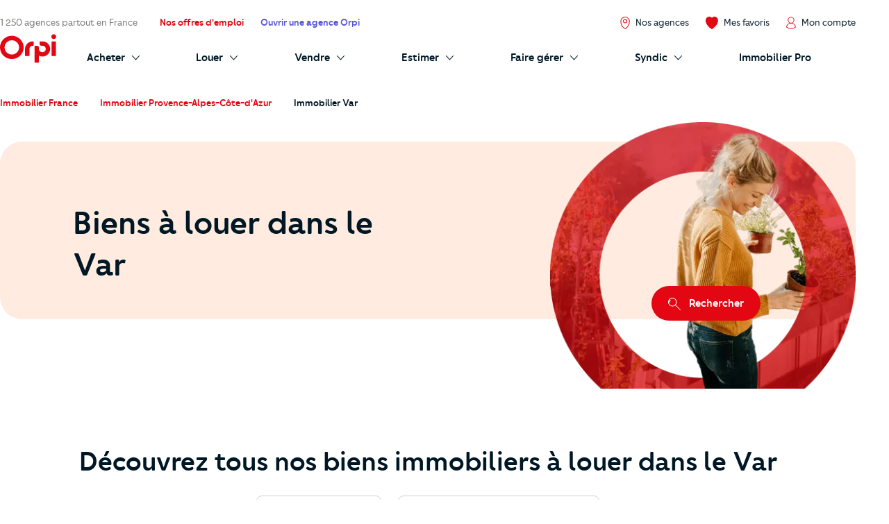

--- FILE ---
content_type: text/html; charset=UTF-8
request_url: https://www.orpi.com/location-immobiliere-var/
body_size: 42286
content:
<!doctype html>
<html lang="fr" id="document" class="c-document  js-document t-ocom">
<head>
    <meta charset="UTF-8">
    <meta name="viewport" content="width=device-width, initial-scale=1.0, shrink-to-fit=no">
    <meta name="facebook-domain-verification" content="nznicfmogaijpr1km0dtgpnikh238v">                    <meta name="robots" content="noindex, nofollow">
        
            <link rel="canonical" href="https://www.orpi.com/location-immobiliere-var/" />

    
    <title>Locations immobilières Var – Biens immobiliers à louer Var | Orpi</title>

            <meta name="description" content="Découvrez tous les biens immobiliers à louer dans le Var" />
    
    
    <meta property="og:title" content="Locations immobilières Var – Biens immobiliers à louer Var | Orpi" />
    <meta property="og:description" content="Découvrez tous les biens immobiliers à louer dans le Var" />

    
            <meta property="og:image" content="https://static.orpi.com/images/orpibackend/default/5faeaaefb68fa_293x396_LHP_Creer-son-entreprise_Bloc3.jpg" />
    

                                <link rel="next" href="/location-immobiliere-var/?page=2">
            
            <link rel="stylesheet" href="https://www.orpi.com/build/css/ocom.css?649a0787?ecd8cb3828">
    
    <link rel="apple-touch-icon" href="https://www.orpi.com/apple-touch-icon.png?ecd8cb3828">
    <link rel="apple-touch-icon" sizes="152x152" href="https://www.orpi.com/apple-touch-icon-152x152.png?ecd8cb3828">
    <link rel="apple-touch-icon" sizes="180x180" href="https://www.orpi.com/apple-touch-icon-180x180.png?ecd8cb3828">

    <link rel="icon" type="image/png" sizes="32x32" href="https://www.orpi.com/favicon-32x32.png?ecd8cb3828">
    <link rel="icon" type="image/png" sizes="16x16" href="https://www.orpi.com/favicon-16x16.png?ecd8cb3828">
    <link rel="manifest" href="https://www.orpi.com/site.webmanifest?ecd8cb3828">
    <link rel="mask-icon" href="https://www.orpi.com/safari-pinned-tab.svg?ecd8cb3828" color="#5bbad5">
    <meta name="msapplication-TileColor" content="#da532c">
    <meta name="theme-color" content="#ffffff">
</head>
<body class="c-page js-page ">
    
    <script>window.dataLayer = [{'mapagevirtuelle' :'https://www.orpi.com/location-immobiliere-var/'}];</script>

                
                <script>
    window.dataLayer = window.dataLayer || [];

        var data = {
        local_id: '',
        local_pagetype: 'other',
        local_totalvalue: '',
        email: '',
        uid: '',
    type_de_page: 'Annuaire annonce',
    type_transaction: 'rent',
    type_geographie: 'department',
    
    
            path: 'pv|location-immobiliere|var',
        pageCategory: 'habitation',
        environnement: 'prod',
        eventType: 'pageviews',
    quartierNom: "",
    nomVille: "",
    codePostal: "",
    departementId: "var",
    departementNom: "var",
    regionId: "",
    regionNom: "provence-alpes-cote-d-azur",
        };

                
            window.dataLayer.push(data);
</script>

            <noscript><iframe src="//www.googletagmanager.com/ns.html?id=GTM-MKPLHS"
                          height="0" width="0" style="display:none;visibility:hidden"></iframe></noscript>
        <script>(function(w,d,s,l,i){w[l]=w[l]||[];w[l].push({'gtm.start':
                    new Date().getTime(),event:'gtm.js'});var f=d.getElementsByTagName(s)[0],
                j=d.createElement(s),dl=l!='dataLayer'?'&l='+l:'';j.async=true;j.src=
                '//www.googletagmanager.com/gtm.js?id='+i+dl;f.parentNode.insertBefore(j,f);
            })(window,document,'script','dataLayer','GTM-MKPLHS');</script>
        
        <script type="text/javascript" src="https://try.abtasty.com/b71fc1a04b199ac22382181623028c61.js"></script>

                <script type="text/javascript">
            (function(e,t,o,n,p,r,i){e.visitorGlobalObjectAlias=n;e[e.visitorGlobalObjectAlias]=e[e.visitorGlobalObjectAlias]||function(){(e[e.visitorGlobalObjectAlias].q=e[e.visitorGlobalObjectAlias].q||[]).push(arguments)};e[e.visitorGlobalObjectAlias].l=(new Date).getTime();r=t.createElement("script");r.src=o;r.async=true;i=t.getElementsByTagName("script")[0];i.parentNode.insertBefore(r,i)})(window,document,'https://diffuser-cdn.app-us1.com/diffuser/diffuser.js',"vgo"); vgo('setAccount', '92073434'); vgo('setTrackByDefault', true); vgo('process');
        </script>
        
                <header class="c-header js-header">
            <div class="o-container">
            <a href="#main-content" class="c-header__skip-link c-link c-link--header-default u-text-sm">
                <strong>Aller au contenu principal</strong>
            </a>
        </div>
                <button type="button" id="burger-menu" class="c-burger c-header__burger">
            <span class="c-burger__inner">
                <span class="u-visually-hidden">menu</span>
            </span>
        </button>
        <div class="c-header__main">
        <div class="o-container">
                            <div class="o-grid o-grid--custom o-grid--nowrap o-grid--nowrap@md-plus o-grid--lg@md-plus u-flex-cross-center u-flex-nowrap">

                    
                        <div class="o-grid__col u-none@md-plus">
                            <span class="c-logo">
                                <a href="/" class="c-logo__link">
                                                                                                                         <svg width="85" height="44" viewBox="0 0 85 44" xmlns="http://www.w3.org/2000/svg" role="img" class="c-logo__svg" aria-label="Orpi">
  <path d="M81.199.251c-2.03 0-3.676 1.628-3.676 3.635 0 2.008 1.646 3.635 3.676 3.635 2.03 0 3.675-1.627 3.675-3.635 0-2.007-1.646-3.635-3.675-3.635M84.522 32.704c0 .314-.258.569-.576.569H78.45a.572.572 0 0 1-.575-.57V11.659c0-.314.257-.57.575-.57h5.496c.318 0 .576.256.576.57v21.046zM64.221 11.089h-3.91a.572.572 0 0 0-.576.57v3.284c0 1.502 1.232 2.72 2.75 2.72h1.736c2.565 0 4.96 2.031 4.96 4.901 0 3.007-2.569 4.905-4.96 4.905-2.471 0-5.421-1.504-5.421-4.905v-2.182c0-1.502-1.231-2.72-2.75-2.72h-3.322a.572.572 0 0 0-.575.57v24.601c0 .314.257.57.575.57h5.496a.572.572 0 0 0 .576-.57v-10.12c1.558.877 3.793 1.327 5.421 1.327 6.116 0 11.603-4.888 11.603-11.476 0-6.416-5.331-11.475-11.603-11.475M50.252 11.089h-.81c-6.272 0-11.603 5.059-11.603 11.475v10.14c0 .314.257.569.575.569h5.496a.572.572 0 0 0 .575-.57l-.002-10.139c0-2.87 2.395-4.901 4.959-4.901h.81a.572.572 0 0 0 .575-.57v-5.435a.572.572 0 0 0-.575-.57M17.855 31.076c-6.05 0-10.972-4.868-10.972-10.851 0-5.983 4.922-10.851 10.972-10.851s10.971 4.868 10.971 10.85c0 5.984-4.921 10.852-10.971 10.852m.015-28.514C8.016 2.562 0 10.491 0 20.236S8.016 37.91 17.87 37.91c9.854 0 17.87-7.929 17.87-17.674S27.724 2.562 17.87 2.562" />
</svg>

                                                                                                            </a>
                            </span>
                        </div>

                        <div class="o-grid__col u-none@sm u-flex-item-fluid@md">
                            <p class="u-text-sm u-color-dark-brown u-ellipsis">
                                                                    <a href="/agences-immobilieres/" class="c-link c-link--reverse">1&nbsp;250 agences partout en France</a>

                                                            </p>
                        </div>

                                                <div class="o-grid__col u-none@sm u-none@md">
                            <ul class="o-grid o-grid o-grid--custom o-grid--nowrap u-flex-cross-center u-list-unstyled">
                                <li class="o-grid__col">
                                    <a
                                        href="/recrutement/"
                                        class="c-link c-link--header-primary u-text-sm">
                                        <strong>Nos offres d'emploi</strong>
                                    </a>
                                </li>
                                <li class="o-grid__col">
                                    <a
                                        href="/entreprendre/entreprendre-avec-orpi/"
                                        class="c-link c-link--header-tertiary u-text-sm">
                                        <strong>Ouvrir une agence Orpi</strong>
                                    </a>
                                </li>
                            </ul>
                        </div>
                                            
                    <div class="o-grid__col u-flex-item-none u-ml-auto u-mr-none">
                        <ul class="o-grid o-grid--custom o-grid--nowrap u-flex-cross-center u-list-unstyled">
                                                            <li class="o-grid__col">
                                    <a href="/agences-immobilieres/recherche/" class="c-link c-link--reverse u-flex@md u-flex-column@md u-text-center@md">
                                        <i class="c-icon c-icon--close@sm u-text-icon-xs u-mr-xs@md-plus u-color-primary">
                                            <svg width="18" height="24" viewBox="0 0 15 20" xmlns="http://www.w3.org/2000/svg" class="c-icon__svg" aria-hidden="true">
  <path class="c-icon__pin" d="M14.09 4.47C13.09 2.295 10.715.1 7.555.1H7.5C4.365.1 1.975 2.335 1 4.52.38 5.905.405 7.12.43 8.41a13.695 13.695 0 0 0 2.07 6.895 14.16 14.16 0 0 0 4.475 4.5c.174.109.375.168.58.17a1.1 1.1 0 0 0 .565-.16 13.635 13.635 0 0 0 4.5-4.435 14.24 14.24 0 0 0 2.035-6.825c.02-1.43.065-2.675-.565-4.085zm-.565 4.06a13.14 13.14 0 0 1-1.865 6.285 12.635 12.635 0 0 1-4.12 4.07 12.91 12.91 0 0 1-4.12-4.155 12.635 12.635 0 0 1-1.885-6.34c0-1.265-.04-2.26.5-3.42.835-1.865 2.86-3.75 5.5-3.77h.035a6.245 6.245 0 0 1 5.53 3.725c.51 1.17.475 2.19.425 3.605zM7.54 4.04a3.23 3.23 0 1 0 0 6.46 3.23 3.23 0 0 0 0-6.46zm0 5.355a2.13 2.13 0 1 1 0-4.26 2.13 2.13 0 0 1 0 4.26z" />
</svg>

                                        </i>
                                        <span class="u-visually-hidden@sm u-text-xs@md u-text-sm">
                                            Nos agences
                                        </span>
                                    </a>
                                </li>
                            
                            <li class="o-grid__col">
                                <a href="//moncompte.orpi.com/mon-compte/mes-favoris/" class="c-link c-link--reverse u-flex@md u-flex-column@md u-text-center@md" data-component="bookmarks-link">
                                                                            <i class="c-icon c-icon--close@sm u-text-icon-xs u-mr-xs@md-plus u-color-primary">
                                            <svg width="24" height="24" viewBox="0 0 17.4 17.4" xmlns="http://www.w3.org/2000/svg" class="c-icon__svg c-icon__svg--like" aria-hidden="true">
  <path d="M8.7 16.9C4.9 14.8 1 10.6.6 6.1.4 4.2.9 2.7 2.1 1.7 3 .9 4 .5 5 .5h.4c1.4.1 2.4 1 2.9 1.5l.4.3L9 2c.5-.5 1.5-1.3 2.9-1.5h.4c1 0 2 .4 2.9 1.2 1.2 1 1.7 2.5 1.6 4.4-.3 4.5-4.3 8.6-8.1 10.8z" fill="var(--btn-like-fill)" class="c-btn__like" />
  <path d="M12.4 1c.9 0 1.8.4 2.6 1.1 1 .9 1.5 2.3 1.4 4-.4 4.2-4.1 8.2-7.7 10.3C5.1 14.2 1.4 10.3 1 6c-.2-1.7.3-3.1 1.4-4 .9-.6 1.7-1 2.6-1h.3c1.3.1 2.2.9 2.7 1.4l.7.7.7-.7c.5-.5 1.4-1.3 2.6-1.4h.4m0-1H12c-1.5.2-2.7 1.1-3.2 1.6C8.1 1.1 7 .2 5.5 0H5C3.9 0 2.8.4 1.8 1.3.5 2.4-.2 4.1 0 6.1c.4 4.7 4.5 9 8.4 11.2.1 0 .2.1.2.1.1 0 .2 0 .2-.1 3.9-2.2 8-6.5 8.4-11.2.2-2-.4-3.7-1.7-4.8-.9-.9-2-1.3-3.1-1.3z" fill="var(--btn-like-stroke)" />
</svg>

                                        </i>
                                                                        <span class="u-visually-hidden@sm u-text-xs@md u-text-sm">Mes favoris</span>
                                </a>
                            </li>

                                                            <li class="o-grid__col">
                                                                            
                                                                                <a href="//moncompte.orpi.com/connexion" class="c-link c-link--reverse u-flex@md u-flex-column@md u-text-center@md">
                                                                                            <i class="c-icon c-icon--close@sm u-text-icon-xs u-mr-xs@md-plus u-color-primary">
                                                    <svg width="19" height="24" viewBox="0 0 16 20" xmlns="http://www.w3.org/2000/svg" class="c-icon__svg" aria-hidden="true">
  <path d="M15.861 16.621a7.96 7.96 0 0 0-5.352-6.36 5.333 5.333 0 1 0-5.109 0 7.96 7.96 0 0 0-5.352 6.36L0 16.928l.243.192a12.336 12.336 0 0 0 15.426 0l.243-.192-.05-.307zM3.693 5.595a4.267 4.267 0 1 1 8.534.005 4.267 4.267 0 0 1-8.534-.008v.003zM7.96 18.763a11.168 11.168 0 0 1-6.8-2.283 6.933 6.933 0 0 1 13.6 0 11.165 11.165 0 0 1-6.805 2.283h.005z" />
</svg>

                                                </i>
                                                                                        <span class="u-visually-hidden@sm u-text-xs@md u-text-sm ">Mon compte</span>
                                        </a>
                                                                    </li>
                                                    </ul>
                    </div>
                </div>
                    </div>
    </div>

            <div class="c-header__additional  ">
            <div class="o-container">
                                    <div class="o-grid o-grid--custom o-grid--nowrap u-flex-cross-center">
                        <div class="o-grid__col o-grid__col--1@md-plus u-none@sm u-none@md">
                            <span class="c-logo">
                                <a href="/" class="c-logo__link">
                                                                                                                         <svg width="85" height="44" viewBox="0 0 85 44" xmlns="http://www.w3.org/2000/svg" role="img" class="c-logo__svg" aria-label="Orpi">
  <path d="M81.199.251c-2.03 0-3.676 1.628-3.676 3.635 0 2.008 1.646 3.635 3.676 3.635 2.03 0 3.675-1.627 3.675-3.635 0-2.007-1.646-3.635-3.675-3.635M84.522 32.704c0 .314-.258.569-.576.569H78.45a.572.572 0 0 1-.575-.57V11.659c0-.314.257-.57.575-.57h5.496c.318 0 .576.256.576.57v21.046zM64.221 11.089h-3.91a.572.572 0 0 0-.576.57v3.284c0 1.502 1.232 2.72 2.75 2.72h1.736c2.565 0 4.96 2.031 4.96 4.901 0 3.007-2.569 4.905-4.96 4.905-2.471 0-5.421-1.504-5.421-4.905v-2.182c0-1.502-1.231-2.72-2.75-2.72h-3.322a.572.572 0 0 0-.575.57v24.601c0 .314.257.57.575.57h5.496a.572.572 0 0 0 .576-.57v-10.12c1.558.877 3.793 1.327 5.421 1.327 6.116 0 11.603-4.888 11.603-11.476 0-6.416-5.331-11.475-11.603-11.475M50.252 11.089h-.81c-6.272 0-11.603 5.059-11.603 11.475v10.14c0 .314.257.569.575.569h5.496a.572.572 0 0 0 .575-.57l-.002-10.139c0-2.87 2.395-4.901 4.959-4.901h.81a.572.572 0 0 0 .575-.57v-5.435a.572.572 0 0 0-.575-.57M17.855 31.076c-6.05 0-10.972-4.868-10.972-10.851 0-5.983 4.922-10.851 10.972-10.851s10.971 4.868 10.971 10.85c0 5.984-4.921 10.852-10.971 10.852m.015-28.514C8.016 2.562 0 10.491 0 20.236S8.016 37.91 17.87 37.91c9.854 0 17.87-7.929 17.87-17.674S27.724 2.562 17.87 2.562" />
</svg>

                                                                                                            </a>
                            </span>
                        </div>

                        <div class="o-grid__col o-grid__col--12 o-grid__col--11@md-plus">
                                <nav aria-label="Main Navigation" id="navigation-primary" class="c-nav c-header__nav">
        <ul role="menubar" class="c-nav__list c-header__nav-list">
                            <li role="menuitem" class="c-nav__item u-none@md u-none@md-plus">
    <a href="/agences-immobilieres/" class="c-nav__link c-nav__link--stat" tabindex="-1">
        <span class="c-nav__text">1&nbsp;250 agences partout en France</span>
    </a>
</li>

                        <li role="menuitem" class="c-nav__item u-none@md-plus">
                <a href="/" class="c-nav__link">
                    <span class="c-nav__text">Accueil</span>
                </a>
            </li>
            <li role="menuitem" class="c-nav__item" aria-haspopup="true">
                <a href="/acheter/" id="submenu-buy-trigger" class="c-nav__link">
                    <span class="c-nav__text c-nav__text--arrow c-arrow">
                        <span>Acheter</span>
                        <i class="c-icon c-icon--close c-nav__arrow u-text-icon-xxs">
                            <svg width="13" height="24" viewBox="0 0 11 20" xmlns="http://www.w3.org/2000/svg" class="c-icon__svg" aria-hidden="true">
  <path d="M.244 19.002a.832.832 0 0 1 0-1.178l8.2-8.2-8.2-8.202A.832.832 0 1 1 1.423.244l8.789 8.79a.832.832 0 0 1 0 1.178l-8.79 8.79a.831.831 0 0 1-1.178 0z" />
</svg>

                        </i>
                    </span>
                </a>
                <div id="submenu-buy" class="c-submenu c-nav__submenu" aria-label="Sous-menu: Acheter">
                    <ul role="menu" class="u-list-unstyled u-none@md-plus">
                        <li role="menuitem">
                            <a href="#" class="c-nav__link c-nav__link--reverse c-nav__link--return" data-dialog-hide>
                            <span class="c-nav__text">
                                <i class="c-icon c-icon--flip-horizontal u-text-icon-xxs u-mr-sm">
                                    <svg width="13" height="24" viewBox="0 0 11 20" xmlns="http://www.w3.org/2000/svg" class="c-icon__svg" aria-hidden="true">
  <path d="M.244 19.002a.832.832 0 0 1 0-1.178l8.2-8.2-8.2-8.202A.832.832 0 1 1 1.423.244l8.789 8.79a.832.832 0 0 1 0 1.178l-8.79 8.79a.831.831 0 0 1-1.178 0z" />
</svg>

                                </i>
                                Retour
                            </span>
                            </a>
                        </li>
                        <li role="menuitem">
                            <a href="/acheter/"
                               class="c-nav__link c-nav__link--reverse c-nav__link--header">
                                <span class="c-nav__text u-block">Acheter</span>
                            </a>
                        </li>
                    </ul>
                    <div class="o-grid o-grid--custom o-grid--none o-grid--1@md o-grid--1@sm">
                        <div class="o-grid__col o-grid__col--4 c-submenu__col">
                            <div class="c-submenu__inner">
                                <div class="c-submenu__content c-submenu__content--header">
                                    <p>
                                        <i class="c-icon u-text-icon-sm u-color-primary u-mr-xs">
                                            <svg xmlns="http://www.w3.org/2000/svg" width="82" height="82" viewBox="0 0 82 82" class="c-icon__svg" aria-hidden="true">
  <defs>
    <path d="M.34084154.23949826H32.9455271V32.7535217H.34084154z"/>
    <path d="M.00007465.39602075H54.7220866V54.9655466H.00007465z"/>
  </defs>
  <g fill="none" fill-rule="evenodd">
    <path fill="#F5F5F5" d="M45.6614197 9.53134611c10.1073028 10.07917479 10.1073028 26.42024169 0 36.49892029-10.1073027 10.0791748-26.4939726 10.0791748-36.60127532 0-10.1068051-10.0786786-10.1068051-26.4197455 0-36.49892029 10.10730272-10.07917482 26.49397262-10.07917482 36.60127532 0"/>
    <path fill="#E6A402" d="M79.590157 76.2474439l-3.2760401 3.2669231-32.3184862-32.2285461 3.2760401-3.2669231z"/>
    <path fill="#45322C" d="M81.157461 77.6858726l-3.7522926 3.7418502c-.743989.7419186-1.950794.7419186-2.6947831 0L49.66905757 56.45558704c-.7444867-.74191857-.7444867-1.9453651 0-2.68728368l3.75179494-3.74135396c.7444867-.74241485 1.95079403-.74241485 2.69478308 0L81.157461 74.9985889c.7439891.7424148.7439891 1.9453651 0 2.6872837"/>
    <path fill="#D67C00" d="M44.3783745 47.6673012l2.2777511 2.2719085 5.4607304-1.0888089-4.4918028-4.4793025z"/>
    <path fill="#E16D42" d="M44.5693732 44.9414576c-9.5041491 9.4776996-24.9129337 9.4776996-34.4165851 0-9.50414908-9.4776997-9.50414908-24.8436027 0-34.3213024 9.5036514-9.47720343 24.912436-9.47720343 34.4165851 0 9.5041491 9.4776997 9.5041491 24.8436027 0 34.3213024m2.1389063-36.45376002c-10.6855738-10.65534035-28.0093215-10.65534035-38.69439772 0-10.68507618 10.65534032-10.68507618 27.93137352 0 38.58621762 10.68507622 10.6558366 28.00882392 10.6558366 38.69439772 0 10.6850762-10.6548441 10.6850762-27.9308773 0-38.58621762"/>
    <path fill="#FFF" d="M15.9743656 41.9428162c-.7773317.7751684-2.0378831.7751684-2.8152148 0-7.8310446-7.8087551-7.8310446-20.5151653 0-28.3239204.7773317-.7751684 2.0378831-.7751684 2.8152148 0s.7773317 2.0322118 0 2.8073802c-6.27837185 6.2608995-6.27837185 16.4482605 0 22.70916.7773317.7751684.7773317 2.0322118 0 2.8073802"/>
    <path fill="#F5BC2B" d="M9.21476471 46.2269866c-.0975397.0977645-.25579289.0977645-.35383024 0-10.19936828-10.1709842-10.19936828-26.7209793 0-36.89196342.09803735-.09776452.25629054-.09776452.35383024 0 .09803735.09726826.09803735.25508104 0 .35284556-10.00428888 9.97644766-10.00428888 26.20982466 0 36.18627226.09803735.0972683.09803735.2555773 0 .3528456"/>
  </g>
</svg>

                                        </i>
                                        Vous recherchez
                                    </p>
                                </div>
                                <div class="c-submenu__content">
                                    <ul role="menu" class="u-list-unstyled">
                                        <li role="menuitem" class="c-submenu__item">
                                            <a href="/annonces-immobilieres/appartement-maison"
                                               class="c-link c-link--reverse c-submenu__link">
                                                Appartements et maisons
                                            </a>
                                        </li>
                                        <li role="menuitem" class="c-submenu__item">
                                            <a href="/annonces-immobilieres/maison"
                                               class="c-link c-link--reverse c-submenu__link">
                                                Maisons
                                            </a>
                                        </li>
                                        <li role="menuitem" class="c-submenu__item">
                                            <a href="/annonces-immobilieres/appartement"
                                               class="c-link c-link--reverse c-submenu__link">
                                                Appartements
                                            </a>
                                        </li>
                                        <li role="menuitem" class="c-submenu__item">
                                            <a href="/annonces-immobilieres/terrain"
                                               class="c-link c-link--reverse c-submenu__link">
                                                Terrains
                                            </a>
                                        </li>
                                        <li role="menuitem" class="c-submenu__item">
                                            <a href="/annonces-immobilieres/neuf"
                                               class="c-link c-link--reverse c-submenu__link">
                                                Immobiliers neufs
                                            </a>
                                        </li>
                                        <li role="menuitem" class="c-submenu__item">
                                            <a href="/annonces-immobilieres/immeuble"
                                               class="c-link c-link--reverse c-submenu__link">
                                                Immeubles
                                            </a>
                                        </li>
                                    </ul>

                                    <p class="u-mt-md">
                                        <a href="/alerte-mail/?transaction=buy" class="c-btn c-btn--primary c-btn--sm">Créer une alerte mail</a>
                                    </p>

                                    <ul role="menu" class="u-list-unstyled u-mt-md">
                                        <li role="menuitem" class="c-submenu__item">
                                            <a href="/commerces-entreprises/acheter/"
                                               class="c-link c-link--reverse c-submenu__link">
                                                <span class="u-mr-xs">🏢</span>
                                                Immobiliers professionnels
                                            </a>
                                        </li>
                                        <li role="menuitem" class="c-submenu__item">
                                            <a href="/acheter/biens-immobiliers-international"
                                               class="c-link c-link--reverse c-submenu__link">
                                               <span class="u-mr-xs">🌍</span>
                                                Biens à l’international
                                            </a>
                                        </li>
                                        <li role="menuitem" class="c-submenu__item">
                                            <a href="/vendre/orpi-avant-premiere/"
                                               class="c-link c-link--reverse c-submenu__link">
                                               <span class="u-mr-xs">⭐</span>
                                                Biens en Avant-Première
                                            </a>
                                        </li>
                                    </ul>

                                    <p class="u-mt-auto u-pt-md">
                                        <a href="/reclamations/" class="c-link c-link--reverse">
                                            <i class="c-icon c-link__icon">
                                                <svg width="24" height="24" viewBox="0 0 6 6" xmlns="http://www.w3.org/2000/svg" class="c-icon__svg" aria-hidden="true">
  <path d="M5.06 2.556a.5.5 0 0 1 0 .866L2.905 4.667.75 5.91A.5.5 0 0 1 0 5.478V.501A.5.5 0 0 1 .75.068l2.155 1.244L5.06 2.556z" />
</svg>

                                            </i>
                                            <span class="c-link__text u-text-xs">Réclamations</span>
                                        </a>
                                    </p>
                                </div>
                            </div>
                        </div>
                        <div class="o-grid__col o-grid__col--4 c-submenu__col">
                            <div class="c-submenu__inner">
                                <div class="c-submenu__content c-submenu__content--header">
                                    <p>
                                        <i class="c-icon u-text-icon-sm u-text-icon-md@md-plus u-color-primary u-mr-xs">
                                            <svg xmlns="http://www.w3.org/2000/svg"
	 width="121.1px" height="176.2px" viewBox="0 0 121.1 176.2"
	 class="c-icon__svg" aria-hidden="true">
	<g>
		<path fill="#829CA7" d="M8,6.3h105.1c4.4,0,8,3.6,8,8v153.9c0,4.4-3.6,8-8,8H8c-4.4,0-8-3.6-8-8V14.3C0,9.9,3.6,6.3,8,6.3z"/>
		<path fill="#B3CDD7" d="M8,0h105.1c4.4,0,8,3.6,8,8v153.9c0,4.4-3.6,8-8,8H8c-4.4,0-8-3.6-8-8V8C0,3.6,3.6,0,8,0z"/>
		<path fill="#083749" d="M11.6,9.7h97.9c1.3,0,2.4,1.1,2.4,2.4v26.7c0,1.3-1.1,2.4-2.4,2.4H11.6c-1.3,0-2.4-1.1-2.4-2.4V12.1
			C9.2,10.7,10.3,9.7,11.6,9.7z"/>
		<path fill="#F5F5F5" d="M13.3,47.6h38.9c2.3,0,4.1,1.8,4.1,4.1v38.9c0,2.3-1.8,4.1-4.1,4.1H13.3c-2.3,0-4.1-1.8-4.1-4.1V51.7
			C9.2,49.4,11,47.6,13.3,47.6z"/>
		<path fill="#F5F5F5" d="M68.9,47.6h38.9c2.3,0,4.1,1.8,4.1,4.1v38.9c0,2.3-1.8,4.1-4.1,4.1H68.9c-2.3,0-4.1-1.8-4.1-4.1V51.7
			C64.8,49.4,66.7,47.6,68.9,47.6z"/>
		<path fill="#F5F5F5" d="M13.3,101.1h38.9c2.3,0,4.1,1.8,4.1,4.1v38.9c0,2.3-1.8,4.1-4.1,4.1H13.3c-2.3,0-4.1-1.8-4.1-4.1v-38.9
			C9.2,102.9,11,101.1,13.3,101.1z"/>
		<path fill="#F5F5F5" d="M68.9,101.1h38.9c2.3,0,4.1,1.8,4.1,4.1v38.9c0,2.3-1.8,4.1-4.1,4.1H68.9c-2.3,0-4.1-1.8-4.1-4.1v-38.9
			C64.8,102.9,66.7,101.1,68.9,101.1z"/>
		<path fill="#E16D42" d="M11.4,155.3h98.3c1.2,0,2.2,1,2.2,2.2l0,0c0,1.2-1,2.2-2.2,2.2H11.4c-1.2,0-2.2-1-2.2-2.2l0,0
			C9.2,156.3,10.2,155.3,11.4,155.3z"/>
		<path fill="#FF5A5F" d="M98.2,135.8c0.4,0.5,0.2,0.9-0.4,0.9h-2.2c-0.7,0-1.3-0.3-1.8-0.9l-5.5-7.8l-5.5,7.8c-0.4,0.6-1,0.9-1.7,0.9
			H79c-0.7,0-0.8-0.3-0.5-0.9l7.7-10.8l-7.7-10.8c-0.3-0.5-0.2-0.9,0.5-0.9h2.2c0.7,0,1.3,0.3,1.7,0.9l5.5,7.8l5.5-7.8
			c0.4-0.6,1.1-0.9,1.8-0.9h2.2c0.7,0,0.8,0.3,0.4,0.9L90.6,125L98.2,135.8z"/>
		<path fill="#FF5A5F" d="M44,71.2v1.3c0,0.6-0.4,1.1-1,1.1c0,0-0.1,0-0.1,0h-8.4v8.3c0.1,0.5-0.3,1.1-0.8,1.1c-0.1,0-0.2,0-0.3,0h-1.2
			c-0.6,0-1.1-0.4-1.1-1c0,0,0-0.1,0-0.1v-8.3h-8.3c-0.6,0.1-1.1-0.4-1.1-1c0,0,0-0.1,0-0.1v-1.3c0-0.6,0.4-1.1,1-1.1
			c0,0,0.1,0,0.1,0H31v-8.4c-0.1-0.5,0.3-1.1,0.8-1.1c0.1,0,0.2,0,0.2,0h1.2c0.6,0,1.1,0.4,1.1,1c0,0.1,0,0.1,0,0.2v8.4h8.3
			c0.6-0.1,1.1,0.3,1.2,0.9C44,71.1,44,71.1,44,71.2z"/>
		<path fill="#FF5A5F" d="M24.9,125.4v-1.5c0-0.6,0.4-1,1-1h13.6c0.6,0,1,0.4,1,1v1.5c0,0.6-0.4,1-1,1H26C25.4,126.4,25,126,24.9,125.4
			C24.9,125.4,24.9,125.4,24.9,125.4z"/>
		<path fill="#FF5A5F" d="M76.6,66.1c0-2.8,1.4-5.8,4.6-5.8s4.6,2.9,4.6,5.8c0,2.8-1.4,5.8-4.6,5.8S76.6,68.9,76.6,66.1z M83.8,66.1
			c0-2-0.8-3.8-2.5-3.8s-2.6,1.7-2.6,3.8s0.8,3.7,2.6,3.7S83.8,68.1,83.8,66.1L83.8,66.1z M82.9,83l-0.6-0.2
			c-0.3-0.1-0.5-0.4-0.4-0.8c0,0,0-0.1,0.1-0.1l11-22.3c0.2-0.4,0.6-0.6,1-0.4c0,0,0,0,0,0l0.5,0.2c0.3,0.1,0.5,0.4,0.4,0.7
			c0,0.1,0,0.1-0.1,0.2l-11,22.3C83.7,83,83.2,83.2,82.9,83C82.9,83,82.9,83,82.9,83z M91,76.1c0-2.8,1.4-5.8,4.6-5.8
			s4.6,2.9,4.6,5.8s-1.4,5.8-4.6,5.8S91,78.9,91,76.1z M98.1,76.1c0-2-0.8-3.8-2.5-3.8S93,74,93,76.1s0.8,3.7,2.6,3.7
			S98.1,78.1,98.1,76.1L98.1,76.1z"/>
		<path fill="#B3CDD7" d="M90.8,25.5c0-4.9,2.3-9.3,7.3-9.3s7.3,4.4,7.3,9.3s-2.3,9.2-7.3,9.2S90.8,30.3,90.8,25.5z M103.3,25.5
			c0-3.8-1.7-7.2-5.2-7.2s-5.2,3.4-5.2,7.2s1.7,7.1,5.2,7.1S103.3,29.2,103.3,25.5z"/>
	</g>
</svg>

                                        </i>
                                        Vos outils &amp; services
                                    </p>
                                </div>
                                <div class="c-submenu__content">
                                    <ul role="menu" class="u-list-unstyled">
                                        <li role="menuitem" class="c-submenu__item">
                                            <a href="/conseils-immobiliers/calendrier-de-votre-achat/"
                                               class="c-link c-link--reverse c-submenu__link">
                                                Calendrier de votre achat
                                            </a>
                                        </li>
                                        <li role="menuitem" class="c-submenu__item">
                                            <a href="/capacite-emprunt-immobilier/"
                                               class="c-link c-link--reverse c-submenu__link">
                                                Calculer votre capacité d'emprunt
                                            </a>
                                        </li>
                                        <li role="menuitem" class="c-submenu__item">
                                            <a href="/frais-notaire/"
                                               class="c-link c-link--reverse c-submenu__link">
                                                Estimer vos frais de notaire
                                            </a>
                                        </li>
                                        <li role="menuitem" class="c-submenu__item">
                                            <a href="/aides-renovation-energetique/"
                                               class="c-link c-link--reverse c-submenu__link">
                                                Outil de rénovation énergétique
                                            </a>
                                        </li>
                                        <li role="menuitem" class="c-submenu__item">
                                            <a href="/orpi-prevoyance/"
                                               class="c-link c-link--reverse c-submenu__link">
                                                Votre assurance prevoyance
                                            </a>
                                        </li>
                                    </ul>

                                    <p class="u-mt-md">
                                        <a href="/conseils-immobiliers/theme-acheter/" class="c-btn c-btn--secondary c-btn--sm">
                                            Voir tous les conseils
                                        </a>
                                    </p>

                                    <p class="c-submenu__title">Vous souhaitez vendre votre bien&nbsp;?</p>
                                    <ul role="menu" class="u-list-unstyled u-mt-n">
                                        <li role="menuitem" class="c-submenu__item">
                                            <a href="/vendre/estimer-son-bien/"
                                            class="c-link c-link--reverse c-submenu__link">
                                                Estimer en ligne votre bien
                                            </a>
                                        </li>
                                    </ul>

                                    <p class="c-submenu__title">Vous souhaitez parrainer un proche ?</p>
                                    <ul role="menu" class="u-list-unstyled u-mt-n">
                                        <li role="menuitem" class="c-submenu__item">
                                            <a href="https://jeparraine.orpi.com/"
                                               class="c-link c-link--reverse c-submenu__link">
                                                Parrainer dès maintenant
                                            </a>
                                        </li>
                                    </ul>
                                </div>
                            </div>
                        </div>
                        <div class="o-grid__col o-grid__col--4 c-submenu__col">
                            <div class="c-submenu__inner">
                                <div class="c-submenu__content c-submenu__content--header">
                                    <p>
                                        <i class="c-icon u-text-icon-sm u-color-primary u-mr-xs">
                                            <svg xmlns="http://www.w3.org/2000/svg" width="88" height="72" viewBox="0 0 88 72" class="c-icon__svg" aria-hidden="true">
  <defs>
    <path id="a" d="M.01555942.159588h3.18524326v13.1507532H.01555942z"/>
    <path id="b" d="M.3797808.3805308h44.2981035V33.696H.3797808z"/>
    <path id="c" d="M0 .2967588h54.7902888V62.244H0z"/>
  </defs>
  <g fill="none" fill-rule="evenodd">
    <path fill="#E16D42" d="M56.0000994 13.6188h-6.3704865V1.461096c0-.548496.4434202-.993096.9915045-.993096h4.3874775c.547617 0 .9915045.4446.9915045.993096V13.6188z"/>
    <path fill="#45322C" d="M55.00808093.4679532h-2.1932715v13.1508h3.18524325V1.4615172c0-.548964-.4438875-.993564-.99197175-.993564"/>
    <path fill="#829CA7" d="M42.7827183 71.9124588H79.220275c1.5578115 0 2.8207883-1.265004 2.8207883-2.825316v-27.664884c0-1.560312 1.2625095-2.825316 2.820321-2.825316H40.5632808v32.230224c.51631125.65988 1.317645 1.085292 2.2194375 1.085292"/>
    <path fill="#829CA7" d="M84.861431 38.5969428H40.5633275v5.44752H82.04111v-2.622204c0-1.560312 1.2625095-2.825316 2.820321-2.825316"/>
    <path fill="#FF5A5F" d="M87.9040696 35.7407388l-5.863053-5.872464v-.102024h-.1023278l-18.9427822-18.973656c-.5504205-.551304-1.2723218-.827424-1.994223-.827424h-33.606489v23.341032h9.1342702l-2.4301672 2.434536c-1.0527143 1.053936-.3074505 2.856672 1.1807407 2.856672h1.861524c1.5578115 0 2.8207883 1.264536 2.8207883 2.824848v27.664884c0 .657072.2256817 1.260324.6013507 1.740024v-32.229756h46.1591603"/>
    <path fill="#B3CDD7" d="M53.1165127 38.5971768c1.4881913 0 2.2334551-1.802268 1.181208-2.856672l-5.8635202-5.871996v-.102492H48.33234l-18.9427822-18.973188c-1.1013083-1.103544-2.8871378-1.103544-3.9889133 0L6.45786225 29.7660168H6.3555345v.102492l-5.863053 5.871996c-1.052247 1.054404-.30698325 2.856672 1.181208 2.856672h1.861524c1.5578115 0 2.820321 1.265004 2.820321 2.825316v27.664884c0 1.560312 1.26297675 2.825316 2.82078825 2.825316H45.6138795c1.5578115 0 2.820321-1.265004 2.820321-2.825316v-27.664884c0-1.560312 1.2629767-2.825316 2.8207883-2.825316h1.8615239z"/>
    <path fill="#FFF" d="M31.5479724 68.0062032h-8.3053688c-.6041542 0-1.0938322-.489996-1.0938322-1.09512v-16.860636c0-.604656.489678-1.09512 1.0938322-1.09512h8.3053688c.603687 0 1.093365.490464 1.093365 1.09512v16.860636c0 .605124-.489678 1.09512-1.093365 1.09512"/>
    <path fill="#829CA7" d="M31.5479724 47.5513272h-8.3053688c-1.3760512 0-2.4955822 1.121328-2.4955822 2.49912v16.860636c0 1.37826 1.119531 2.49912 2.4955822 2.49912h8.3053688c1.375584 0 2.495115-1.12086 2.495115-2.49912v-16.860636c0-1.377792-1.119531-2.49912-2.495115-2.49912m0 1.404c.603687 0 1.093365.490464 1.093365 1.09512v16.860636c0 .605124-.489678 1.09512-1.093365 1.09512h-8.3053688c-.6041542 0-1.0938322-.489996-1.0938322-1.09512v-16.860636c0-.604656.489678-1.09512 1.0938322-1.09512h8.3053688"/>
    <path fill="#FFF" d="M62.0994407 58.4807652H55.883614c-.6041543 0-1.093365-.490464-1.093365-1.09512v-7.334964c0-.605124.4892107-1.095588 1.093365-1.095588h6.2158267c.6041543 0 1.0938323.490464 1.0938323 1.095588v7.334964c0 .604656-.489678 1.09512-1.0938323 1.09512"/>
    <path fill="#195972" d="M62.0994407 47.5513272H55.883614c-1.375584 0-2.495115 1.121328-2.495115 2.49912v7.334964c0 1.37826 1.119531 2.499588 2.495115 2.499588h6.2158267c1.375584 0 2.4955823-1.121328 2.4955823-2.499588v-7.334964c0-1.377792-1.1199983-2.49912-2.4955823-2.49912m0 1.404c.6041543 0 1.0938323.490464 1.0938323 1.09512v7.334964c0 .605124-.489678 1.095588-1.0938323 1.095588H55.883614c-.6041543 0-1.093365-.490464-1.093365-1.095588v-7.334964c0-.604656.4892107-1.09512 1.093365-1.09512h6.2158267"/>
    <path fill="#FFF" d="M76.369723 58.4807652h-6.216294c-.603687 0-1.093365-.490464-1.093365-1.09512v-7.334964c0-.605124.489678-1.095588 1.093365-1.095588h6.216294c.603687 0 1.093365.490464 1.093365 1.095588v7.334964c0 .604656-.489678 1.09512-1.093365 1.09512"/>
    <path fill="#195972" d="M76.369723 47.5513272h-6.216294c-1.375584 0-2.495115 1.121328-2.495115 2.49912v7.334964c0 1.37826 1.119531 2.499588 2.495115 2.499588h6.216294c1.375584 0 2.495115-1.121328 2.495115-2.499588v-7.334964c0-1.377792-1.119531-2.49912-2.495115-2.49912m0 1.404c.603687 0 1.093365.490464 1.093365 1.09512v7.334964c0 .605124-.489678 1.095588-1.093365 1.095588h-6.216294c-.603687 0-1.093365-.490464-1.093365-1.095588v-7.334964c0-.604656.489678-1.09512 1.093365-1.09512h6.216294"/>
    <path fill="#829CA7" d="M34.0137908 32.6660256c0 3.661164-2.9632995 6.62922-6.6185962 6.62922-3.6552968 0-6.6185963-2.968056-6.6185963-6.62922 0-3.661164 2.9632995-6.62922 6.6185963-6.62922 3.6552967 0 6.6185962 2.968056 6.6185962 6.62922"/>
    <path fill="#FFF" d="M28.4095476 32.0627736h3.7253842c.252315 0 .4396823-.234468.386883-.481572-.4303372-2.015208-2.012913-3.600792-4.0248915-4.03182-.246708-.052416-.4808002.135252-.4808002.387972v3.731364c0 .21762.1761532.394056.3934245.394056M26.7743595 31.6685772v-3.731364c0-.25272-.2340923-.440388-.4808003-.387504-2.0119785.431028-3.5950215 2.016144-4.0253587 4.031352-.052332.247104.1350352.481572.3873502.481572h3.724917c.2177385 0 .3938918-.176436.3938918-.394056M28.0159829 33.7007736v3.731364c0 .25272.2340923.440388.4808003.387504 2.0119785-.431028 3.5950215-2.016144 4.0248915-4.03182.0527992-.246636-.134568-.481572-.386883-.481572h-3.7253843c-.2172712 0-.3934245.176904-.3934245.394524M26.3806079 33.3063432h-3.7253842c-.252315 0-.4396823.234468-.386883.481572.4303372 2.015208 2.012913 3.600792 4.0248915 4.03182.246708.052416.4812675-.135252.4812675-.387972v-3.730896c0-.218088-.1766205-.394524-.3938918-.394524"/>
  </g>
</svg>

                                        </i>
                                        Les villes les plus populaires
                                    </p>
                                </div>
                                <div class="c-submenu__content">
                                    <ul role="menu" class="u-list-unstyled">
                                        <li role="menuitem" class="c-submenu__item">
                                            <a href="/immobilier-paris/" class="c-link c-link--reverse c-submenu__link">Guide de l’immobilier à Paris</a>
                                        </li>
                                        <li role="menuitem" class="c-submenu__item">
                                            <a href="/immobilier-lyon/" class="c-link c-link--reverse c-submenu__link">Guide de l’immobilier à Lyon</a>
                                        </li>
                                        <li role="menuitem" class="c-submenu__item">
                                            <a href="/immobilier-marseille/" class="c-link c-link--reverse c-submenu__link">Guide de l’immobilier à Marseille</a>
                                        </li>
                                        <li role="menuitem" class="c-submenu__item">
                                            <a href="/immobilier-bordeaux/" class="c-link c-link--reverse c-submenu__link">Guide de l’immobilier à Bordeaux</a>
                                        </li>
                                        <li role="menuitem" class="c-submenu__item">
                                            <a href="/immobilier-nantes/" class="c-link c-link--reverse c-submenu__link">Guide de l’immobilier à Nantes</a>
                                        </li>
                                    </ul>

                                    <p class="u-mt-md">
                                        <a href="/immobilier-france/" class="c-btn c-btn--secondary c-btn--sm">Guide de l’immobilier par ville</a>
                                    </p>
                                </div>
                            </div>
                        </div>
                    </div>
                </div>
            </li>
            <li role="menuitem" class="c-nav__item" aria-haspopup="true">
                <a href="/louer/"
                   id="submenu-rent-trigger"
                   class="c-nav__link">
                    <span class="c-nav__text c-nav__text--arrow c-arrow">
                        <span>Louer</span>
                        <i class="c-icon c-icon--close c-nav__arrow u-text-icon-xxs">
                            <svg width="13" height="24" viewBox="0 0 11 20" xmlns="http://www.w3.org/2000/svg" class="c-icon__svg" aria-hidden="true">
  <path d="M.244 19.002a.832.832 0 0 1 0-1.178l8.2-8.2-8.2-8.202A.832.832 0 1 1 1.423.244l8.789 8.79a.832.832 0 0 1 0 1.178l-8.79 8.79a.831.831 0 0 1-1.178 0z" />
</svg>

                        </i>
                    </span>
                </a>
                <div id="submenu-rent" class="c-submenu c-nav__submenu" aria-label="Sous-menu: Louer">
                    <ul role="menu" class="u-list-unstyled u-none@md-plus">
                        <li role="menuitem">
                            <a href="#" class="c-nav__link c-nav__link--reverse c-nav__link--return" data-dialog-hide>
                            <span class="c-nav__text">
                                <i class="c-icon c-icon--flip-horizontal u-text-icon-xxs u-mr-sm">
                                    <svg width="13" height="24" viewBox="0 0 11 20" xmlns="http://www.w3.org/2000/svg" class="c-icon__svg" aria-hidden="true">
  <path d="M.244 19.002a.832.832 0 0 1 0-1.178l8.2-8.2-8.2-8.202A.832.832 0 1 1 1.423.244l8.789 8.79a.832.832 0 0 1 0 1.178l-8.79 8.79a.831.831 0 0 1-1.178 0z" />
</svg>

                                </i>
                                Retour
                            </span>
                            </a>
                        </li>
                        <li role="menuitem">
                            <a href="/louer/"
                               class="c-nav__link c-nav__link--reverse c-nav__link--header">
                                <span class="c-nav__text u-block">Louer</span>
                            </a>
                        </li>
                    </ul>
                    <div class="o-grid o-grid--custom o-grid--none o-grid--1@md o-grid--1@sm">
                        <div class="o-grid__col o-grid__col--4 c-submenu__col">
                            <div class="c-submenu__inner">
                                <div class="c-submenu__content c-submenu__content--header">
                                    <p>
                                        <i class="c-icon u-text-icon-sm u-color-primary u-mr-xs">
                                            <svg xmlns="http://www.w3.org/2000/svg" width="82" height="82" viewBox="0 0 82 82" class="c-icon__svg" aria-hidden="true">
  <defs>
    <path d="M.34084154.23949826H32.9455271V32.7535217H.34084154z"/>
    <path d="M.00007465.39602075H54.7220866V54.9655466H.00007465z"/>
  </defs>
  <g fill="none" fill-rule="evenodd">
    <path fill="#F5F5F5" d="M45.6614197 9.53134611c10.1073028 10.07917479 10.1073028 26.42024169 0 36.49892029-10.1073027 10.0791748-26.4939726 10.0791748-36.60127532 0-10.1068051-10.0786786-10.1068051-26.4197455 0-36.49892029 10.10730272-10.07917482 26.49397262-10.07917482 36.60127532 0"/>
    <path fill="#E6A402" d="M79.590157 76.2474439l-3.2760401 3.2669231-32.3184862-32.2285461 3.2760401-3.2669231z"/>
    <path fill="#45322C" d="M81.157461 77.6858726l-3.7522926 3.7418502c-.743989.7419186-1.950794.7419186-2.6947831 0L49.66905757 56.45558704c-.7444867-.74191857-.7444867-1.9453651 0-2.68728368l3.75179494-3.74135396c.7444867-.74241485 1.95079403-.74241485 2.69478308 0L81.157461 74.9985889c.7439891.7424148.7439891 1.9453651 0 2.6872837"/>
    <path fill="#D67C00" d="M44.3783745 47.6673012l2.2777511 2.2719085 5.4607304-1.0888089-4.4918028-4.4793025z"/>
    <path fill="#E16D42" d="M44.5693732 44.9414576c-9.5041491 9.4776996-24.9129337 9.4776996-34.4165851 0-9.50414908-9.4776997-9.50414908-24.8436027 0-34.3213024 9.5036514-9.47720343 24.912436-9.47720343 34.4165851 0 9.5041491 9.4776997 9.5041491 24.8436027 0 34.3213024m2.1389063-36.45376002c-10.6855738-10.65534035-28.0093215-10.65534035-38.69439772 0-10.68507618 10.65534032-10.68507618 27.93137352 0 38.58621762 10.68507622 10.6558366 28.00882392 10.6558366 38.69439772 0 10.6850762-10.6548441 10.6850762-27.9308773 0-38.58621762"/>
    <path fill="#FFF" d="M15.9743656 41.9428162c-.7773317.7751684-2.0378831.7751684-2.8152148 0-7.8310446-7.8087551-7.8310446-20.5151653 0-28.3239204.7773317-.7751684 2.0378831-.7751684 2.8152148 0s.7773317 2.0322118 0 2.8073802c-6.27837185 6.2608995-6.27837185 16.4482605 0 22.70916.7773317.7751684.7773317 2.0322118 0 2.8073802"/>
    <path fill="#F5BC2B" d="M9.21476471 46.2269866c-.0975397.0977645-.25579289.0977645-.35383024 0-10.19936828-10.1709842-10.19936828-26.7209793 0-36.89196342.09803735-.09776452.25629054-.09776452.35383024 0 .09803735.09726826.09803735.25508104 0 .35284556-10.00428888 9.97644766-10.00428888 26.20982466 0 36.18627226.09803735.0972683.09803735.2555773 0 .3528456"/>
  </g>
</svg>

                                        </i>
                                        Vous recherchez
                                    </p>
                                </div>
                                <div class="c-submenu__content">
                                    <ul role="menu" class="u-list-unstyled">
                                        <li role="menuitem" class="c-submenu__item">
                                            <a href="/location-immobiliere/appartement-maison"
                                               class="c-link c-link--reverse c-submenu__link">
                                                Appartements et maisons
                                            </a>
                                        </li>
                                        <li role="menuitem" class="c-submenu__item">
                                            <a href="/location-immobiliere/appartement"
                                               class="c-link c-link--reverse c-submenu__link">
                                                Appartements
                                            </a>
                                        </li>
                                        <li role="menuitem" class="c-submenu__item">
                                            <a href="/location-immobiliere/maison"
                                               class="c-link c-link--reverse c-submenu__link">
                                                Maisons
                                            </a>
                                        </li>
                                        <li role="menuitem" class="c-submenu__item">
                                            <a href="/location-immobiliere/terrain"
                                               class="c-link c-link--reverse c-submenu__link">
                                                Terrains
                                            </a>
                                        </li>
                                        <li role="menuitem" class="c-submenu__item">
                                            <a href="/location-immobiliere/neuf"
                                               class="c-link c-link--reverse c-submenu__link">
                                                Immobiliers neufs
                                            </a>
                                        </li>
                                        <li role="menuitem" class="c-submenu__item">
                                            <a href="/location-immobiliere/immeuble"
                                               class="c-link c-link--reverse c-submenu__link">
                                                Immeubles
                                            </a>
                                        </li>
                                    </ul>

                                    <p class="u-mt-md">
                                        <a href="/alerte-mail/?transaction=rent" class="c-btn c-btn--primary c-btn--sm">Créer une alerte mail</a>
                                    </p>

                                    <ul role="menu" class="u-list-unstyled u-mt-md">
                                        <li role="menuitem" class="c-submenu__item">
                                            <a href="/commerces-entreprises/louer/"
                                               class="c-link c-link--reverse c-submenu__link">
                                                <span class="u-mr-xs">🏢</span>
                                                Immobiliers professionnels
                                            </a>
                                        </li>
                                        <li role="menuitem" class="c-submenu__item">
                                            <a href="/louer/biens-immobiliers-international"
                                               class="c-link c-link--reverse c-submenu__link">
                                                <span class="u-mr-xs">🌍</span>
                                                Biens à l’international
                                            </a>
                                        </li>
                                        <li role="menuitem" class="c-submenu__item">
                                            <a href="/location-vacances/"
                                               class="c-link c-link--reverse c-submenu__link">
                                                <span class="u-mr-xs">☀️</span>
                                                Locations de vacances
                                            </a>
                                        </li>
                                    </ul>
                                    <p class="u-mt-auto u-pt-md">
                                        <a href="/reclamations/" class="c-link c-link--reverse">
                                            <i class="c-icon c-link__icon">
                                                <svg width="24" height="24" viewBox="0 0 6 6" xmlns="http://www.w3.org/2000/svg" class="c-icon__svg" aria-hidden="true">
  <path d="M5.06 2.556a.5.5 0 0 1 0 .866L2.905 4.667.75 5.91A.5.5 0 0 1 0 5.478V.501A.5.5 0 0 1 .75.068l2.155 1.244L5.06 2.556z" />
</svg>

                                            </i>
                                            <span class="c-link__text u-text-xs">Réclamations</span>
                                        </a>
                                    </p>
                                </div>
                            </div>
                        </div>
                        <div class="o-grid__col o-grid__col--4 c-submenu__col">
                            <div class="c-submenu__inner">
                                <div class="c-submenu__content c-submenu__content--header">
                                    <p>
                                        <i class="c-icon u-text-icon-xs u-color-primary u-mr-xs">
                                            <svg xmlns="http://www.w3.org/2000/svg"
	 width="236.8px" height="141.1px" viewBox="0 0 236.8 141.1"
	 class="c-icon__svg" aria-hidden="true">
    <path fill="#B3CDD7" d="M32.7,0h171.5c2.8,0,5.1,2.3,5.1,5.1l0,0v124.3l0,0H27.6l0,0V5.1C27.6,2.3,29.9,0,32.7,0
		C32.7,0,32.7,0,32.7,0z"/>
	<rect x="33.2" y="5.7" fill="#50CEB7" width="170.5" height="118.1"/>
	<path fill="#829CA7" d="M2.5,129.4h231.9c1.4,0,2.4,1.1,2.4,2.4v0.5c0,4.8-3.9,8.7-8.7,8.7c0,0,0,0,0,0H8.7c-4.8,0-8.7-3.9-8.7-8.7
		v-0.5C0,130.5,1.1,129.5,2.5,129.4L2.5,129.4z"/>
	<path fill="#F5F5F5" d="M107.3,129.4h22.1l0,0v1.3c0,1.4-1.2,2.6-2.6,2.6h-17c-1.4,0-2.6-1.2-2.6-2.6L107.3,129.4L107.3,129.4z"/>
	<path fill="#FFFFFF" d="M89.3,70.5c-1.2,0-2.2-1-2.2-2.2c0-6.8-5.5-12.3-12.3-12.3c-6.8,0-12.3,5.5-12.3,12.3c0.1,1.2-0.8,2.2-2,2.3
		c-1.2,0.1-2.2-0.8-2.3-2c0-0.1,0-0.2,0-0.3c0-9.2,7.4-16.6,16.6-16.6c9.2,0,16.6,7.4,16.6,16.6c0,0,0,0,0,0
		C91.5,69.5,90.5,70.5,89.3,70.5z"/>
	<path fill="#FFFFFF" d="M176.4,70.5c-1.2,0-2.2-1-2.2-2.2c0-6.8-5.5-12.3-12.3-12.3s-12.3,5.5-12.3,12.3c0,0,0,0,0,0
		c0.1,1.2-0.8,2.2-2,2.3c-1.2,0.1-2.2-0.8-2.3-2c0-0.1,0-0.2,0-0.3c0-9.2,7.4-16.6,16.6-16.6c9.2,0,16.6,7.4,16.6,16.6c0,0,0,0,0,0
		C178.5,69.5,177.6,70.5,176.4,70.5z"/>
	<path fill="#FFFFFF" d="M118.4,76.2c-5.9,0-11.5-2.3-15.7-6.5c-0.6-0.7-0.5-1.7,0.2-2.3c0.6-0.5,1.5-0.5,2.1,0
		c7.4,7.4,19.4,7.4,26.8,0c0.7-0.6,1.7-0.5,2.3,0.2c0.5,0.6,0.5,1.5,0,2.1C129.9,73.8,124.3,76.2,118.4,76.2z"/>
	<polygon fill="#F5F5F5"  style="opacity:0.2; enable-background:new;" points="33.2,61.1 88.4,5.8 157.5,5.8 39.7,123.6 33.2,123.6 		"/>
	<polygon fill="#F5F5F5"  style="opacity:0.2; enable-background:new;" points="109.4,123.6 203.3,29.7 203.7,29.4 203.7,48.2 128.2,123.6 		"/>
</svg>

                                        </i>
                                        Vos conseils immobiliers
                                    </p>
                                </div>
                                <div class="c-submenu__content">
                                    <ul role="menu" class="u-list-unstyled">
                                        <li role="menuitem" class="c-submenu__item">
                                            <a href="/conseils-immobiliers/constituer-son-dossier-de-location/" class="c-link c-link--reverse c-submenu__link">Je constitue mon dossier de location</a>
                                        </li>
                                        <li role="menuitem" class="c-submenu__item">
                                            <a href="/conseils-immobiliers/location-8-regles-d-or-pour-reussir-votre-visite/" class="c-link c-link--reverse c-submenu__link">Les 8 règles d’or pour réussir ma visite</a>
                                        </li>
                                        <li role="menuitem" class="c-submenu__item">
                                            <a href="/conseils-immobiliers/tout-pour-reussir-votre-etat-des-lieux/" class="c-link c-link--reverse c-submenu__link">Je réussis mon état des lieux</a>
                                        </li>
                                        <li role="menuitem" class="c-submenu__item">
                                            <a href="/conseils-immobiliers/location-ou-et-comment-trouver-une-caution/" class="c-link c-link--reverse c-submenu__link">Où et comment trouver une caution ?</a>
                                        </li>
                                        <li role="menuitem" class="c-submenu__item">
                                            <a href="/conseils-immobiliers/entretiens-reparations/" class="c-link c-link--reverse c-submenu__link">Entretien et réparations de mon bien</a>
                                        </li>
                                        <li role="menuitem" class="c-submenu__item">
                                            <a href="/conseils-immobiliers/aides-au-logement-pour-les-etudiants/" class="c-link c-link--reverse c-submenu__link">Les aides au logement pour les étudiants</a>
                                        </li>
                                    </ul>

                                    <p class="u-mt-md">
                                        <a href="/conseils-immobiliers/theme-louer/" class="c-btn c-btn--secondary c-btn--sm">Voir tous les conseils</a>
                                    </p>

                                    <p class="c-submenu__title">Vous souhaitez parrainer un proche ?</p>
                                    <ul role="menu" class="u-list-unstyled u-mt-n">
                                        <li role="menuitem" class="c-submenu__item">
                                            <a href="https://jeparraine.orpi.com/"
                                               class="c-link c-link--reverse c-submenu__link">
                                                Parrainer dès maintenant
                                            </a>
                                        </li>
                                    </ul>
                                </div>
                            </div>
                        </div>
                        <div class="o-grid__col o-grid__col--4 c-submenu__col">
                            <div class="c-submenu__inner">
                                <div class="c-submenu__content c-submenu__content--header">
                                    <p>
                                        <i class="c-icon u-text-icon-sm u-color-primary u-mr-xs">
                                            <svg xmlns="http://www.w3.org/2000/svg" width="88" height="72" viewBox="0 0 88 72" class="c-icon__svg" aria-hidden="true">
  <defs>
    <path id="a" d="M.01555942.159588h3.18524326v13.1507532H.01555942z"/>
    <path id="b" d="M.3797808.3805308h44.2981035V33.696H.3797808z"/>
    <path id="c" d="M0 .2967588h54.7902888V62.244H0z"/>
  </defs>
  <g fill="none" fill-rule="evenodd">
    <path fill="#E16D42" d="M56.0000994 13.6188h-6.3704865V1.461096c0-.548496.4434202-.993096.9915045-.993096h4.3874775c.547617 0 .9915045.4446.9915045.993096V13.6188z"/>
    <path fill="#45322C" d="M55.00808093.4679532h-2.1932715v13.1508h3.18524325V1.4615172c0-.548964-.4438875-.993564-.99197175-.993564"/>
    <path fill="#829CA7" d="M42.7827183 71.9124588H79.220275c1.5578115 0 2.8207883-1.265004 2.8207883-2.825316v-27.664884c0-1.560312 1.2625095-2.825316 2.820321-2.825316H40.5632808v32.230224c.51631125.65988 1.317645 1.085292 2.2194375 1.085292"/>
    <path fill="#829CA7" d="M84.861431 38.5969428H40.5633275v5.44752H82.04111v-2.622204c0-1.560312 1.2625095-2.825316 2.820321-2.825316"/>
    <path fill="#FF5A5F" d="M87.9040696 35.7407388l-5.863053-5.872464v-.102024h-.1023278l-18.9427822-18.973656c-.5504205-.551304-1.2723218-.827424-1.994223-.827424h-33.606489v23.341032h9.1342702l-2.4301672 2.434536c-1.0527143 1.053936-.3074505 2.856672 1.1807407 2.856672h1.861524c1.5578115 0 2.8207883 1.264536 2.8207883 2.824848v27.664884c0 .657072.2256817 1.260324.6013507 1.740024v-32.229756h46.1591603"/>
    <path fill="#B3CDD7" d="M53.1165127 38.5971768c1.4881913 0 2.2334551-1.802268 1.181208-2.856672l-5.8635202-5.871996v-.102492H48.33234l-18.9427822-18.973188c-1.1013083-1.103544-2.8871378-1.103544-3.9889133 0L6.45786225 29.7660168H6.3555345v.102492l-5.863053 5.871996c-1.052247 1.054404-.30698325 2.856672 1.181208 2.856672h1.861524c1.5578115 0 2.820321 1.265004 2.820321 2.825316v27.664884c0 1.560312 1.26297675 2.825316 2.82078825 2.825316H45.6138795c1.5578115 0 2.820321-1.265004 2.820321-2.825316v-27.664884c0-1.560312 1.2629767-2.825316 2.8207883-2.825316h1.8615239z"/>
    <path fill="#FFF" d="M31.5479724 68.0062032h-8.3053688c-.6041542 0-1.0938322-.489996-1.0938322-1.09512v-16.860636c0-.604656.489678-1.09512 1.0938322-1.09512h8.3053688c.603687 0 1.093365.490464 1.093365 1.09512v16.860636c0 .605124-.489678 1.09512-1.093365 1.09512"/>
    <path fill="#829CA7" d="M31.5479724 47.5513272h-8.3053688c-1.3760512 0-2.4955822 1.121328-2.4955822 2.49912v16.860636c0 1.37826 1.119531 2.49912 2.4955822 2.49912h8.3053688c1.375584 0 2.495115-1.12086 2.495115-2.49912v-16.860636c0-1.377792-1.119531-2.49912-2.495115-2.49912m0 1.404c.603687 0 1.093365.490464 1.093365 1.09512v16.860636c0 .605124-.489678 1.09512-1.093365 1.09512h-8.3053688c-.6041542 0-1.0938322-.489996-1.0938322-1.09512v-16.860636c0-.604656.489678-1.09512 1.0938322-1.09512h8.3053688"/>
    <path fill="#FFF" d="M62.0994407 58.4807652H55.883614c-.6041543 0-1.093365-.490464-1.093365-1.09512v-7.334964c0-.605124.4892107-1.095588 1.093365-1.095588h6.2158267c.6041543 0 1.0938323.490464 1.0938323 1.095588v7.334964c0 .604656-.489678 1.09512-1.0938323 1.09512"/>
    <path fill="#195972" d="M62.0994407 47.5513272H55.883614c-1.375584 0-2.495115 1.121328-2.495115 2.49912v7.334964c0 1.37826 1.119531 2.499588 2.495115 2.499588h6.2158267c1.375584 0 2.4955823-1.121328 2.4955823-2.499588v-7.334964c0-1.377792-1.1199983-2.49912-2.4955823-2.49912m0 1.404c.6041543 0 1.0938323.490464 1.0938323 1.09512v7.334964c0 .605124-.489678 1.095588-1.0938323 1.095588H55.883614c-.6041543 0-1.093365-.490464-1.093365-1.095588v-7.334964c0-.604656.4892107-1.09512 1.093365-1.09512h6.2158267"/>
    <path fill="#FFF" d="M76.369723 58.4807652h-6.216294c-.603687 0-1.093365-.490464-1.093365-1.09512v-7.334964c0-.605124.489678-1.095588 1.093365-1.095588h6.216294c.603687 0 1.093365.490464 1.093365 1.095588v7.334964c0 .604656-.489678 1.09512-1.093365 1.09512"/>
    <path fill="#195972" d="M76.369723 47.5513272h-6.216294c-1.375584 0-2.495115 1.121328-2.495115 2.49912v7.334964c0 1.37826 1.119531 2.499588 2.495115 2.499588h6.216294c1.375584 0 2.495115-1.121328 2.495115-2.499588v-7.334964c0-1.377792-1.119531-2.49912-2.495115-2.49912m0 1.404c.603687 0 1.093365.490464 1.093365 1.09512v7.334964c0 .605124-.489678 1.095588-1.093365 1.095588h-6.216294c-.603687 0-1.093365-.490464-1.093365-1.095588v-7.334964c0-.604656.489678-1.09512 1.093365-1.09512h6.216294"/>
    <path fill="#829CA7" d="M34.0137908 32.6660256c0 3.661164-2.9632995 6.62922-6.6185962 6.62922-3.6552968 0-6.6185963-2.968056-6.6185963-6.62922 0-3.661164 2.9632995-6.62922 6.6185963-6.62922 3.6552967 0 6.6185962 2.968056 6.6185962 6.62922"/>
    <path fill="#FFF" d="M28.4095476 32.0627736h3.7253842c.252315 0 .4396823-.234468.386883-.481572-.4303372-2.015208-2.012913-3.600792-4.0248915-4.03182-.246708-.052416-.4808002.135252-.4808002.387972v3.731364c0 .21762.1761532.394056.3934245.394056M26.7743595 31.6685772v-3.731364c0-.25272-.2340923-.440388-.4808003-.387504-2.0119785.431028-3.5950215 2.016144-4.0253587 4.031352-.052332.247104.1350352.481572.3873502.481572h3.724917c.2177385 0 .3938918-.176436.3938918-.394056M28.0159829 33.7007736v3.731364c0 .25272.2340923.440388.4808003.387504 2.0119785-.431028 3.5950215-2.016144 4.0248915-4.03182.0527992-.246636-.134568-.481572-.386883-.481572h-3.7253843c-.2172712 0-.3934245.176904-.3934245.394524M26.3806079 33.3063432h-3.7253842c-.252315 0-.4396823.234468-.386883.481572.4303372 2.015208 2.012913 3.600792 4.0248915 4.03182.246708.052416.4812675-.135252.4812675-.387972v-3.730896c0-.218088-.1766205-.394524-.3938918-.394524"/>
  </g>
</svg>

                                        </i>
                                        Les villes les plus populaires
                                    </p>
                                </div>
                                <div class="c-submenu__content">
                                    <ul role="menu" class="u-list-unstyled">
                                        <li role="menuitem" class="c-submenu__item">
                                            <a href="/immobilier-paris/" class="c-link c-link--reverse c-submenu__link">Guide de l’immobilier à Paris</a>
                                        </li>
                                        <li role="menuitem" class="c-submenu__item">
                                            <a href="/immobilier-lyon/" class="c-link c-link--reverse c-submenu__link">Guide de l’immobilier à Lyon</a>
                                        </li>
                                        <li role="menuitem" class="c-submenu__item">
                                            <a href="/immobilier-marseille/" class="c-link c-link--reverse c-submenu__link">Guide de l’immobilier à Marseille</a>
                                        </li>
                                        <li role="menuitem" class="c-submenu__item">
                                            <a href="/immobilier-bordeaux/" class="c-link c-link--reverse c-submenu__link">Guide de l’immobilier à Bordeaux</a>
                                        </li>
                                        <li role="menuitem" class="c-submenu__item">
                                            <a href="/immobilier-nantes/" class="c-link c-link--reverse c-submenu__link">Guide de l’immobilier à Nantes</a>
                                        </li>
                                    </ul>

                                    <p class="u-mt-md">
                                        <a href="/immobilier-france/" class="c-btn c-btn--secondary c-btn--sm">Guide de l’immobilier par ville</a>
                                    </p>
                                </div>
                            </div>
                        </div>
                    </div>
                </div>
            </li>
            <li role="menuitem" class="c-nav__item" aria-haspopup="true">
                <a href="/vendre/" id="submenu-sale-trigger" class="c-nav__link">
                    <span class="c-nav__text c-nav__text--arrow c-arrow">
                        <span>Vendre</span>
                        <i class="c-icon c-icon--close c-nav__arrow u-text-icon-xxs">
                            <svg width="13" height="24" viewBox="0 0 11 20" xmlns="http://www.w3.org/2000/svg" class="c-icon__svg" aria-hidden="true">
  <path d="M.244 19.002a.832.832 0 0 1 0-1.178l8.2-8.2-8.2-8.202A.832.832 0 1 1 1.423.244l8.789 8.79a.832.832 0 0 1 0 1.178l-8.79 8.79a.831.831 0 0 1-1.178 0z" />
</svg>

                        </i>
                    </span>
                </a>
                <div id="submenu-sale" class="c-submenu c-nav__submenu" aria-label="Sous-menu: Vendre">
                    <ul role="menu" class="u-list-unstyled u-none@md-plus">
                        <li role="menuitem">
                            <a href="#" class="c-nav__link c-nav__link--reverse c-nav__link--return" data-dialog-hide>
                            <span class="c-nav__text">
                                <i class="c-icon c-icon--flip-horizontal u-text-icon-xxs u-mr-sm">
                                    <svg width="13" height="24" viewBox="0 0 11 20" xmlns="http://www.w3.org/2000/svg" class="c-icon__svg" aria-hidden="true">
  <path d="M.244 19.002a.832.832 0 0 1 0-1.178l8.2-8.2-8.2-8.202A.832.832 0 1 1 1.423.244l8.789 8.79a.832.832 0 0 1 0 1.178l-8.79 8.79a.831.831 0 0 1-1.178 0z" />
</svg>

                                </i>
                                Retour
                            </span>
                            </a>
                        </li>
                        <li role="menuitem">
                            <a href="/vendre/" class="c-nav__link c-nav__link--reverse c-nav__link--header">
                                <span class="c-nav__text u-block">Vendre</span>
                            </a>
                        </li>
                    </ul>
                    <div class="o-grid o-grid--custom o-grid--none o-grid--1@md o-grid--1@sm">
                        <div class="o-grid__col o-grid__col--4 o-grid__col--offset-1@md-plus c-submenu__col">
                            <div class="c-submenu__inner">
                                <div class="c-submenu__content c-submenu__content--header">
                                    <p>
                                        <i class="c-icon u-text-icon-sm u-text-icon-md@md-plus u-color-primary u-mr-xs">
                                            <svg xmlns="http://www.w3.org/2000/svg"
	 width="121.1px" height="176.2px" viewBox="0 0 121.1 176.2"
	 class="c-icon__svg" aria-hidden="true">
	<g>
		<path fill="#829CA7" d="M8,6.3h105.1c4.4,0,8,3.6,8,8v153.9c0,4.4-3.6,8-8,8H8c-4.4,0-8-3.6-8-8V14.3C0,9.9,3.6,6.3,8,6.3z"/>
		<path fill="#B3CDD7" d="M8,0h105.1c4.4,0,8,3.6,8,8v153.9c0,4.4-3.6,8-8,8H8c-4.4,0-8-3.6-8-8V8C0,3.6,3.6,0,8,0z"/>
		<path fill="#083749" d="M11.6,9.7h97.9c1.3,0,2.4,1.1,2.4,2.4v26.7c0,1.3-1.1,2.4-2.4,2.4H11.6c-1.3,0-2.4-1.1-2.4-2.4V12.1
			C9.2,10.7,10.3,9.7,11.6,9.7z"/>
		<path fill="#F5F5F5" d="M13.3,47.6h38.9c2.3,0,4.1,1.8,4.1,4.1v38.9c0,2.3-1.8,4.1-4.1,4.1H13.3c-2.3,0-4.1-1.8-4.1-4.1V51.7
			C9.2,49.4,11,47.6,13.3,47.6z"/>
		<path fill="#F5F5F5" d="M68.9,47.6h38.9c2.3,0,4.1,1.8,4.1,4.1v38.9c0,2.3-1.8,4.1-4.1,4.1H68.9c-2.3,0-4.1-1.8-4.1-4.1V51.7
			C64.8,49.4,66.7,47.6,68.9,47.6z"/>
		<path fill="#F5F5F5" d="M13.3,101.1h38.9c2.3,0,4.1,1.8,4.1,4.1v38.9c0,2.3-1.8,4.1-4.1,4.1H13.3c-2.3,0-4.1-1.8-4.1-4.1v-38.9
			C9.2,102.9,11,101.1,13.3,101.1z"/>
		<path fill="#F5F5F5" d="M68.9,101.1h38.9c2.3,0,4.1,1.8,4.1,4.1v38.9c0,2.3-1.8,4.1-4.1,4.1H68.9c-2.3,0-4.1-1.8-4.1-4.1v-38.9
			C64.8,102.9,66.7,101.1,68.9,101.1z"/>
		<path fill="#E16D42" d="M11.4,155.3h98.3c1.2,0,2.2,1,2.2,2.2l0,0c0,1.2-1,2.2-2.2,2.2H11.4c-1.2,0-2.2-1-2.2-2.2l0,0
			C9.2,156.3,10.2,155.3,11.4,155.3z"/>
		<path fill="#FF5A5F" d="M98.2,135.8c0.4,0.5,0.2,0.9-0.4,0.9h-2.2c-0.7,0-1.3-0.3-1.8-0.9l-5.5-7.8l-5.5,7.8c-0.4,0.6-1,0.9-1.7,0.9
			H79c-0.7,0-0.8-0.3-0.5-0.9l7.7-10.8l-7.7-10.8c-0.3-0.5-0.2-0.9,0.5-0.9h2.2c0.7,0,1.3,0.3,1.7,0.9l5.5,7.8l5.5-7.8
			c0.4-0.6,1.1-0.9,1.8-0.9h2.2c0.7,0,0.8,0.3,0.4,0.9L90.6,125L98.2,135.8z"/>
		<path fill="#FF5A5F" d="M44,71.2v1.3c0,0.6-0.4,1.1-1,1.1c0,0-0.1,0-0.1,0h-8.4v8.3c0.1,0.5-0.3,1.1-0.8,1.1c-0.1,0-0.2,0-0.3,0h-1.2
			c-0.6,0-1.1-0.4-1.1-1c0,0,0-0.1,0-0.1v-8.3h-8.3c-0.6,0.1-1.1-0.4-1.1-1c0,0,0-0.1,0-0.1v-1.3c0-0.6,0.4-1.1,1-1.1
			c0,0,0.1,0,0.1,0H31v-8.4c-0.1-0.5,0.3-1.1,0.8-1.1c0.1,0,0.2,0,0.2,0h1.2c0.6,0,1.1,0.4,1.1,1c0,0.1,0,0.1,0,0.2v8.4h8.3
			c0.6-0.1,1.1,0.3,1.2,0.9C44,71.1,44,71.1,44,71.2z"/>
		<path fill="#FF5A5F" d="M24.9,125.4v-1.5c0-0.6,0.4-1,1-1h13.6c0.6,0,1,0.4,1,1v1.5c0,0.6-0.4,1-1,1H26C25.4,126.4,25,126,24.9,125.4
			C24.9,125.4,24.9,125.4,24.9,125.4z"/>
		<path fill="#FF5A5F" d="M76.6,66.1c0-2.8,1.4-5.8,4.6-5.8s4.6,2.9,4.6,5.8c0,2.8-1.4,5.8-4.6,5.8S76.6,68.9,76.6,66.1z M83.8,66.1
			c0-2-0.8-3.8-2.5-3.8s-2.6,1.7-2.6,3.8s0.8,3.7,2.6,3.7S83.8,68.1,83.8,66.1L83.8,66.1z M82.9,83l-0.6-0.2
			c-0.3-0.1-0.5-0.4-0.4-0.8c0,0,0-0.1,0.1-0.1l11-22.3c0.2-0.4,0.6-0.6,1-0.4c0,0,0,0,0,0l0.5,0.2c0.3,0.1,0.5,0.4,0.4,0.7
			c0,0.1,0,0.1-0.1,0.2l-11,22.3C83.7,83,83.2,83.2,82.9,83C82.9,83,82.9,83,82.9,83z M91,76.1c0-2.8,1.4-5.8,4.6-5.8
			s4.6,2.9,4.6,5.8s-1.4,5.8-4.6,5.8S91,78.9,91,76.1z M98.1,76.1c0-2-0.8-3.8-2.5-3.8S93,74,93,76.1s0.8,3.7,2.6,3.7
			S98.1,78.1,98.1,76.1L98.1,76.1z"/>
		<path fill="#B3CDD7" d="M90.8,25.5c0-4.9,2.3-9.3,7.3-9.3s7.3,4.4,7.3,9.3s-2.3,9.2-7.3,9.2S90.8,30.3,90.8,25.5z M103.3,25.5
			c0-3.8-1.7-7.2-5.2-7.2s-5.2,3.4-5.2,7.2s1.7,7.1,5.2,7.1S103.3,29.2,103.3,25.5z"/>
	</g>
</svg>

                                        </i>
                                        Vos outils &amp; services
                                    </p>
                                </div>
                                <div class="c-submenu__content">
                                    <p class="c-submenu__title">Vous souhaitez vendre votre bien&nbsp;?</p>
                                    <ul role="menu" class="u-list-unstyled u-mt-n">
                                        <li role="menuitem" class="c-submenu__item">
                                            <a href="/vendre/estimer-son-bien/" class="c-link c-link--reverse c-submenu__link">Estimer en ligne la valeur de mon bien</a>
                                        </li>
                                        <li role="menuitem" class="c-submenu__item">
                                            <a href="/vendre/mandat-orpi-max/" class="c-link c-link--reverse c-submenu__link">Le Mandat OrpiMax</a>
                                        </li>
                                        <li role="menuitem" class="c-submenu__item">
                                            <a href="/vendre/biens-vendus/" class="c-link c-link--reverse c-submenu__link">Historique des biens vendus</a>
                                        </li>
                                    </ul>

                                    <p class="c-submenu__title">Vous hésitez à vendre votre bien&nbsp;?</p>
                                    <ul role="menu" class="u-list-unstyled u-mt-n">
                                        <li role="menuitem" class="c-submenu__item">
                                            <a href="/vendre/orpi-avant-premiere/" class="c-link c-link--reverse c-submenu__link">Orpi Avant-Première</a>
                                        </li>
                                    </ul>

                                    <p class="c-submenu__title">Vous souhaitez parrainer un proche ?</p>
                                    <ul role="menu" class="u-list-unstyled u-mt-n">
                                        <li role="menuitem" class="c-submenu__item">
                                            <a href="https://jeparraine.orpi.com/"
                                               class="c-link c-link--reverse c-submenu__link">
                                                Parrainer dès maintenant
                                            </a>
                                        </li>
                                    </ul>

                                    <p class="u-mt-auto u-pt-md">
                                        <a href="/nous-contacter/?sujet=vente" class="c-btn c-btn--primary c-btn--sm">Contactez nous</a>
                                    </p>
                                </div>
                            </div>
                        </div>
                        <div class="o-grid__col o-grid__col--4 c-submenu__col">
                            <div class="c-submenu__inner">
                                <div class="c-submenu__content c-submenu__content--header">
                                    <p>
                                        <i class="c-icon u-text-icon-xs u-color-primary u-mr-xs">
                                            <svg xmlns="http://www.w3.org/2000/svg"
	 width="236.8px" height="141.1px" viewBox="0 0 236.8 141.1"
	 class="c-icon__svg" aria-hidden="true">
    <path fill="#B3CDD7" d="M32.7,0h171.5c2.8,0,5.1,2.3,5.1,5.1l0,0v124.3l0,0H27.6l0,0V5.1C27.6,2.3,29.9,0,32.7,0
		C32.7,0,32.7,0,32.7,0z"/>
	<rect x="33.2" y="5.7" fill="#50CEB7" width="170.5" height="118.1"/>
	<path fill="#829CA7" d="M2.5,129.4h231.9c1.4,0,2.4,1.1,2.4,2.4v0.5c0,4.8-3.9,8.7-8.7,8.7c0,0,0,0,0,0H8.7c-4.8,0-8.7-3.9-8.7-8.7
		v-0.5C0,130.5,1.1,129.5,2.5,129.4L2.5,129.4z"/>
	<path fill="#F5F5F5" d="M107.3,129.4h22.1l0,0v1.3c0,1.4-1.2,2.6-2.6,2.6h-17c-1.4,0-2.6-1.2-2.6-2.6L107.3,129.4L107.3,129.4z"/>
	<path fill="#FFFFFF" d="M89.3,70.5c-1.2,0-2.2-1-2.2-2.2c0-6.8-5.5-12.3-12.3-12.3c-6.8,0-12.3,5.5-12.3,12.3c0.1,1.2-0.8,2.2-2,2.3
		c-1.2,0.1-2.2-0.8-2.3-2c0-0.1,0-0.2,0-0.3c0-9.2,7.4-16.6,16.6-16.6c9.2,0,16.6,7.4,16.6,16.6c0,0,0,0,0,0
		C91.5,69.5,90.5,70.5,89.3,70.5z"/>
	<path fill="#FFFFFF" d="M176.4,70.5c-1.2,0-2.2-1-2.2-2.2c0-6.8-5.5-12.3-12.3-12.3s-12.3,5.5-12.3,12.3c0,0,0,0,0,0
		c0.1,1.2-0.8,2.2-2,2.3c-1.2,0.1-2.2-0.8-2.3-2c0-0.1,0-0.2,0-0.3c0-9.2,7.4-16.6,16.6-16.6c9.2,0,16.6,7.4,16.6,16.6c0,0,0,0,0,0
		C178.5,69.5,177.6,70.5,176.4,70.5z"/>
	<path fill="#FFFFFF" d="M118.4,76.2c-5.9,0-11.5-2.3-15.7-6.5c-0.6-0.7-0.5-1.7,0.2-2.3c0.6-0.5,1.5-0.5,2.1,0
		c7.4,7.4,19.4,7.4,26.8,0c0.7-0.6,1.7-0.5,2.3,0.2c0.5,0.6,0.5,1.5,0,2.1C129.9,73.8,124.3,76.2,118.4,76.2z"/>
	<polygon fill="#F5F5F5"  style="opacity:0.2; enable-background:new;" points="33.2,61.1 88.4,5.8 157.5,5.8 39.7,123.6 33.2,123.6 		"/>
	<polygon fill="#F5F5F5"  style="opacity:0.2; enable-background:new;" points="109.4,123.6 203.3,29.7 203.7,29.4 203.7,48.2 128.2,123.6 		"/>
</svg>

                                        </i>
                                        Vos conseils immobiliers
                                    </p>
                                </div>
                                <div class="c-submenu__content">
                                    <ul role="menu" class="u-list-unstyled">
                                        <li role="menuitem" class="c-submenu__item">
                                            <a href="/conseils-immobiliers/calendrier-de-votre-vente/" class="c-link c-link--reverse c-submenu__link">Mon calendrier de vente</a>
                                        </li>
                                        <li role="menuitem" class="c-submenu__item">
                                            <a href="/conseils-immobiliers/obligations-vendeur/" class="c-link c-link--reverse c-submenu__link">Les obligations du vendeur</a>
                                        </li>
                                        <li role="menuitem" class="c-submenu__item">
                                            <a href="/conseils-immobiliers/diagnostics-obligatoires/" class="c-link c-link--reverse c-submenu__link">Mes diagnostics immobiliers obligatoires</a>
                                        </li>
                                        <li role="menuitem" class="c-submenu__item">
                                            <a href="/conseils-immobiliers/honoraires-agence-immobiliere/" class="c-link c-link--reverse c-submenu__link">Les honoraires des agences immobilières</a>
                                        </li>
                                        <li role="menuitem" class="c-submenu__item">
                                            <a href="/conseils-immobiliers/vendre-et-acheter/" class="c-link c-link--reverse c-submenu__link">Vendre et acheter</a>
                                        </li>
                                        <li role="menuitem" class="c-submenu__item">
                                            <a href="/pret-relais" class="c-link c-link--reverse c-submenu__link">Calculez votre prêt-relais</a>
                                        </li>
                                    </ul>
                                    <p class="u-mt-auto u-pt-md">
                                        <a href="/reclamations/" class="c-link c-link--reverse">
                                            <i class="c-icon c-link__icon">
                                                <svg width="24" height="24" viewBox="0 0 6 6" xmlns="http://www.w3.org/2000/svg" class="c-icon__svg" aria-hidden="true">
  <path d="M5.06 2.556a.5.5 0 0 1 0 .866L2.905 4.667.75 5.91A.5.5 0 0 1 0 5.478V.501A.5.5 0 0 1 .75.068l2.155 1.244L5.06 2.556z" />
</svg>

                                            </i>
                                            <span class="c-link__text u-text-xs">Réclamations</span>
                                        </a>
                                    </p>
                                    <p class="u-mt-md">
                                        <a href="/conseils-immobiliers/theme-vendre/" class="c-btn c-btn--secondary c-btn--sm">Voir tous les conseils</a>
                                    </p>
                                </div>
                            </div>
                        </div>
                    </div>
                </div>
            </li>

            <li role="menuitem" class="c-nav__item" aria-haspopup="true">
                <a href="/estimer/" id="submenu-estimate-trigger" class="c-nav__link">
                    <span class="c-nav__text c-nav__text--arrow c-arrow">
                        <span>Estimer</span>
                        <i class="c-icon c-icon--close c-nav__arrow u-text-icon-xxs">
                            <svg width="13" height="24" viewBox="0 0 11 20" xmlns="http://www.w3.org/2000/svg" class="c-icon__svg" aria-hidden="true">
  <path d="M.244 19.002a.832.832 0 0 1 0-1.178l8.2-8.2-8.2-8.202A.832.832 0 1 1 1.423.244l8.789 8.79a.832.832 0 0 1 0 1.178l-8.79 8.79a.831.831 0 0 1-1.178 0z" />
</svg>

                        </i>
                    </span>
                </a>
                <div id="submenu-estimate" class="c-submenu c-nav__submenu" aria-label="Sous-menu: Estimer">
                    <ul role="menu" class="u-list-unstyled u-none@md-plus">
                        <li role="menuitem">
                            <a href="/estimer/" class="c-nav__link c-nav__link--reverse c-nav__link--return" data-dialog-hide>
                        <span class="c-nav__text">
                            <i class="c-icon c-icon--flip-horizontal u-text-icon-xxs u-mr-sm">
                                <svg width="13" height="24" viewBox="0 0 11 20" xmlns="http://www.w3.org/2000/svg" class="c-icon__svg" aria-hidden="true">
  <path d="M.244 19.002a.832.832 0 0 1 0-1.178l8.2-8.2-8.2-8.202A.832.832 0 1 1 1.423.244l8.789 8.79a.832.832 0 0 1 0 1.178l-8.79 8.79a.831.831 0 0 1-1.178 0z" />
</svg>

                            </i>
                            Retour
                        </span>
                            </a>
                        </li>
                        <li role="menuitem">
                            <a href="/estimer/" class="c-nav__link c-nav__link--reverse c-nav__link--header">
                                <span class="c-nav__text u-block">Estimer</span>
                            </a>
                        </li>
                    </ul>
                    <div class="o-grid o-grid--custom o-grid--none o-grid--1@md o-grid--1@sm">
                        <div class="o-grid__col o-grid__col--4 c-submenu__col">
                            <div class="c-submenu__inner">
                                <div class="c-submenu__content c-submenu__content--header">
                                    <p>
                                        <i class="c-icon u-text-icon-sm u-text-icon-md@md-plus u-color-primary u-mr-xs">
                                            <svg xmlns="http://www.w3.org/2000/svg"
	 width="121.1px" height="176.2px" viewBox="0 0 121.1 176.2"
	 class="c-icon__svg" aria-hidden="true">
	<g>
		<path fill="#829CA7" d="M8,6.3h105.1c4.4,0,8,3.6,8,8v153.9c0,4.4-3.6,8-8,8H8c-4.4,0-8-3.6-8-8V14.3C0,9.9,3.6,6.3,8,6.3z"/>
		<path fill="#B3CDD7" d="M8,0h105.1c4.4,0,8,3.6,8,8v153.9c0,4.4-3.6,8-8,8H8c-4.4,0-8-3.6-8-8V8C0,3.6,3.6,0,8,0z"/>
		<path fill="#083749" d="M11.6,9.7h97.9c1.3,0,2.4,1.1,2.4,2.4v26.7c0,1.3-1.1,2.4-2.4,2.4H11.6c-1.3,0-2.4-1.1-2.4-2.4V12.1
			C9.2,10.7,10.3,9.7,11.6,9.7z"/>
		<path fill="#F5F5F5" d="M13.3,47.6h38.9c2.3,0,4.1,1.8,4.1,4.1v38.9c0,2.3-1.8,4.1-4.1,4.1H13.3c-2.3,0-4.1-1.8-4.1-4.1V51.7
			C9.2,49.4,11,47.6,13.3,47.6z"/>
		<path fill="#F5F5F5" d="M68.9,47.6h38.9c2.3,0,4.1,1.8,4.1,4.1v38.9c0,2.3-1.8,4.1-4.1,4.1H68.9c-2.3,0-4.1-1.8-4.1-4.1V51.7
			C64.8,49.4,66.7,47.6,68.9,47.6z"/>
		<path fill="#F5F5F5" d="M13.3,101.1h38.9c2.3,0,4.1,1.8,4.1,4.1v38.9c0,2.3-1.8,4.1-4.1,4.1H13.3c-2.3,0-4.1-1.8-4.1-4.1v-38.9
			C9.2,102.9,11,101.1,13.3,101.1z"/>
		<path fill="#F5F5F5" d="M68.9,101.1h38.9c2.3,0,4.1,1.8,4.1,4.1v38.9c0,2.3-1.8,4.1-4.1,4.1H68.9c-2.3,0-4.1-1.8-4.1-4.1v-38.9
			C64.8,102.9,66.7,101.1,68.9,101.1z"/>
		<path fill="#E16D42" d="M11.4,155.3h98.3c1.2,0,2.2,1,2.2,2.2l0,0c0,1.2-1,2.2-2.2,2.2H11.4c-1.2,0-2.2-1-2.2-2.2l0,0
			C9.2,156.3,10.2,155.3,11.4,155.3z"/>
		<path fill="#FF5A5F" d="M98.2,135.8c0.4,0.5,0.2,0.9-0.4,0.9h-2.2c-0.7,0-1.3-0.3-1.8-0.9l-5.5-7.8l-5.5,7.8c-0.4,0.6-1,0.9-1.7,0.9
			H79c-0.7,0-0.8-0.3-0.5-0.9l7.7-10.8l-7.7-10.8c-0.3-0.5-0.2-0.9,0.5-0.9h2.2c0.7,0,1.3,0.3,1.7,0.9l5.5,7.8l5.5-7.8
			c0.4-0.6,1.1-0.9,1.8-0.9h2.2c0.7,0,0.8,0.3,0.4,0.9L90.6,125L98.2,135.8z"/>
		<path fill="#FF5A5F" d="M44,71.2v1.3c0,0.6-0.4,1.1-1,1.1c0,0-0.1,0-0.1,0h-8.4v8.3c0.1,0.5-0.3,1.1-0.8,1.1c-0.1,0-0.2,0-0.3,0h-1.2
			c-0.6,0-1.1-0.4-1.1-1c0,0,0-0.1,0-0.1v-8.3h-8.3c-0.6,0.1-1.1-0.4-1.1-1c0,0,0-0.1,0-0.1v-1.3c0-0.6,0.4-1.1,1-1.1
			c0,0,0.1,0,0.1,0H31v-8.4c-0.1-0.5,0.3-1.1,0.8-1.1c0.1,0,0.2,0,0.2,0h1.2c0.6,0,1.1,0.4,1.1,1c0,0.1,0,0.1,0,0.2v8.4h8.3
			c0.6-0.1,1.1,0.3,1.2,0.9C44,71.1,44,71.1,44,71.2z"/>
		<path fill="#FF5A5F" d="M24.9,125.4v-1.5c0-0.6,0.4-1,1-1h13.6c0.6,0,1,0.4,1,1v1.5c0,0.6-0.4,1-1,1H26C25.4,126.4,25,126,24.9,125.4
			C24.9,125.4,24.9,125.4,24.9,125.4z"/>
		<path fill="#FF5A5F" d="M76.6,66.1c0-2.8,1.4-5.8,4.6-5.8s4.6,2.9,4.6,5.8c0,2.8-1.4,5.8-4.6,5.8S76.6,68.9,76.6,66.1z M83.8,66.1
			c0-2-0.8-3.8-2.5-3.8s-2.6,1.7-2.6,3.8s0.8,3.7,2.6,3.7S83.8,68.1,83.8,66.1L83.8,66.1z M82.9,83l-0.6-0.2
			c-0.3-0.1-0.5-0.4-0.4-0.8c0,0,0-0.1,0.1-0.1l11-22.3c0.2-0.4,0.6-0.6,1-0.4c0,0,0,0,0,0l0.5,0.2c0.3,0.1,0.5,0.4,0.4,0.7
			c0,0.1,0,0.1-0.1,0.2l-11,22.3C83.7,83,83.2,83.2,82.9,83C82.9,83,82.9,83,82.9,83z M91,76.1c0-2.8,1.4-5.8,4.6-5.8
			s4.6,2.9,4.6,5.8s-1.4,5.8-4.6,5.8S91,78.9,91,76.1z M98.1,76.1c0-2-0.8-3.8-2.5-3.8S93,74,93,76.1s0.8,3.7,2.6,3.7
			S98.1,78.1,98.1,76.1L98.1,76.1z"/>
		<path fill="#B3CDD7" d="M90.8,25.5c0-4.9,2.3-9.3,7.3-9.3s7.3,4.4,7.3,9.3s-2.3,9.2-7.3,9.2S90.8,30.3,90.8,25.5z M103.3,25.5
			c0-3.8-1.7-7.2-5.2-7.2s-5.2,3.4-5.2,7.2s1.7,7.1,5.2,7.1S103.3,29.2,103.3,25.5z"/>
	</g>
</svg>

                                        </i>
                                        Vous souhaitez vendre votre bien&nbsp;?
                                    </p>
                                </div>
                                <div class="c-submenu__content">
                                    <ul role="menu" class="u-list-unstyled">
                                        <li role="menuitem" class="c-submenu__item">
                                            <a href="/vendre/estimer-son-bien/" class="c-link c-link--reverse c-submenu__link">Estimer en ligne une maison</a>
                                        </li>
                                        <li role="menuitem" class="c-submenu__item">
                                            <a href="/estimation-immobiliere/faire-estimer-appartement/" class="c-link c-link--reverse c-submenu__link">Estimer en ligne un appartement</a>
                                        </li>
                                        <li role="menuitem" class="c-submenu__item">
                                            <a href="/estimer/" class="c-link c-link--reverse c-submenu__link">Estimer en ligne le prix de votre bien</a>
                                        </li>
                                        <li role="menuitem" class="c-submenu__item">
                                            <a href="/nous-contacter/?sujet=vente" class="c-link c-link--reverse c-submenu__link">Estimer en agence le prix de votre bien</a>
                                        </li>

                                        <li role="menuitem" class="c-submenu__item u-mt-md">
                                            <a href="/estimation-immobiliere/estimer-un-bien-pour-vendre/" class="c-link c-link--reverse c-submenu__link">Pourquoi estimer avant de vendre&nbsp;?</a>
                                        </li>
                                        <li role="menuitem" class="c-submenu__item">
                                            <a href="/estimation-immobiliere/comprendre-estimation/" class="c-link c-link--reverse c-submenu__link">Comprendre l’estimation immobilière</a>
                                        </li>
                                    </ul>
                                    <p class="u-mt-auto u-pt-md">
                                        <a href="/estimation-immobiliere/guide-estimation-par-ville/" class="c-btn c-btn--secondary c-btn--sm">Guide de l’estimation immobilière</a>
                                    </p>
                                </div>
                            </div>
                        </div>
                        <div class="o-grid__col o-grid__col--4 c-submenu__col">
                            <div class="c-submenu__inner">
                                <div class="c-submenu__content c-submenu__content--header">
                                    <p>
                                        <i class="c-icon u-text-icon-sm u-text-icon-md@md-plus u-color-primary u-mr-xs">
                                            <svg xmlns="http://www.w3.org/2000/svg"
	 width="121.1px" height="176.2px" viewBox="0 0 121.1 176.2"
	 class="c-icon__svg" aria-hidden="true">
	<g>
		<path fill="#829CA7" d="M8,6.3h105.1c4.4,0,8,3.6,8,8v153.9c0,4.4-3.6,8-8,8H8c-4.4,0-8-3.6-8-8V14.3C0,9.9,3.6,6.3,8,6.3z"/>
		<path fill="#B3CDD7" d="M8,0h105.1c4.4,0,8,3.6,8,8v153.9c0,4.4-3.6,8-8,8H8c-4.4,0-8-3.6-8-8V8C0,3.6,3.6,0,8,0z"/>
		<path fill="#083749" d="M11.6,9.7h97.9c1.3,0,2.4,1.1,2.4,2.4v26.7c0,1.3-1.1,2.4-2.4,2.4H11.6c-1.3,0-2.4-1.1-2.4-2.4V12.1
			C9.2,10.7,10.3,9.7,11.6,9.7z"/>
		<path fill="#F5F5F5" d="M13.3,47.6h38.9c2.3,0,4.1,1.8,4.1,4.1v38.9c0,2.3-1.8,4.1-4.1,4.1H13.3c-2.3,0-4.1-1.8-4.1-4.1V51.7
			C9.2,49.4,11,47.6,13.3,47.6z"/>
		<path fill="#F5F5F5" d="M68.9,47.6h38.9c2.3,0,4.1,1.8,4.1,4.1v38.9c0,2.3-1.8,4.1-4.1,4.1H68.9c-2.3,0-4.1-1.8-4.1-4.1V51.7
			C64.8,49.4,66.7,47.6,68.9,47.6z"/>
		<path fill="#F5F5F5" d="M13.3,101.1h38.9c2.3,0,4.1,1.8,4.1,4.1v38.9c0,2.3-1.8,4.1-4.1,4.1H13.3c-2.3,0-4.1-1.8-4.1-4.1v-38.9
			C9.2,102.9,11,101.1,13.3,101.1z"/>
		<path fill="#F5F5F5" d="M68.9,101.1h38.9c2.3,0,4.1,1.8,4.1,4.1v38.9c0,2.3-1.8,4.1-4.1,4.1H68.9c-2.3,0-4.1-1.8-4.1-4.1v-38.9
			C64.8,102.9,66.7,101.1,68.9,101.1z"/>
		<path fill="#E16D42" d="M11.4,155.3h98.3c1.2,0,2.2,1,2.2,2.2l0,0c0,1.2-1,2.2-2.2,2.2H11.4c-1.2,0-2.2-1-2.2-2.2l0,0
			C9.2,156.3,10.2,155.3,11.4,155.3z"/>
		<path fill="#FF5A5F" d="M98.2,135.8c0.4,0.5,0.2,0.9-0.4,0.9h-2.2c-0.7,0-1.3-0.3-1.8-0.9l-5.5-7.8l-5.5,7.8c-0.4,0.6-1,0.9-1.7,0.9
			H79c-0.7,0-0.8-0.3-0.5-0.9l7.7-10.8l-7.7-10.8c-0.3-0.5-0.2-0.9,0.5-0.9h2.2c0.7,0,1.3,0.3,1.7,0.9l5.5,7.8l5.5-7.8
			c0.4-0.6,1.1-0.9,1.8-0.9h2.2c0.7,0,0.8,0.3,0.4,0.9L90.6,125L98.2,135.8z"/>
		<path fill="#FF5A5F" d="M44,71.2v1.3c0,0.6-0.4,1.1-1,1.1c0,0-0.1,0-0.1,0h-8.4v8.3c0.1,0.5-0.3,1.1-0.8,1.1c-0.1,0-0.2,0-0.3,0h-1.2
			c-0.6,0-1.1-0.4-1.1-1c0,0,0-0.1,0-0.1v-8.3h-8.3c-0.6,0.1-1.1-0.4-1.1-1c0,0,0-0.1,0-0.1v-1.3c0-0.6,0.4-1.1,1-1.1
			c0,0,0.1,0,0.1,0H31v-8.4c-0.1-0.5,0.3-1.1,0.8-1.1c0.1,0,0.2,0,0.2,0h1.2c0.6,0,1.1,0.4,1.1,1c0,0.1,0,0.1,0,0.2v8.4h8.3
			c0.6-0.1,1.1,0.3,1.2,0.9C44,71.1,44,71.1,44,71.2z"/>
		<path fill="#FF5A5F" d="M24.9,125.4v-1.5c0-0.6,0.4-1,1-1h13.6c0.6,0,1,0.4,1,1v1.5c0,0.6-0.4,1-1,1H26C25.4,126.4,25,126,24.9,125.4
			C24.9,125.4,24.9,125.4,24.9,125.4z"/>
		<path fill="#FF5A5F" d="M76.6,66.1c0-2.8,1.4-5.8,4.6-5.8s4.6,2.9,4.6,5.8c0,2.8-1.4,5.8-4.6,5.8S76.6,68.9,76.6,66.1z M83.8,66.1
			c0-2-0.8-3.8-2.5-3.8s-2.6,1.7-2.6,3.8s0.8,3.7,2.6,3.7S83.8,68.1,83.8,66.1L83.8,66.1z M82.9,83l-0.6-0.2
			c-0.3-0.1-0.5-0.4-0.4-0.8c0,0,0-0.1,0.1-0.1l11-22.3c0.2-0.4,0.6-0.6,1-0.4c0,0,0,0,0,0l0.5,0.2c0.3,0.1,0.5,0.4,0.4,0.7
			c0,0.1,0,0.1-0.1,0.2l-11,22.3C83.7,83,83.2,83.2,82.9,83C82.9,83,82.9,83,82.9,83z M91,76.1c0-2.8,1.4-5.8,4.6-5.8
			s4.6,2.9,4.6,5.8s-1.4,5.8-4.6,5.8S91,78.9,91,76.1z M98.1,76.1c0-2-0.8-3.8-2.5-3.8S93,74,93,76.1s0.8,3.7,2.6,3.7
			S98.1,78.1,98.1,76.1L98.1,76.1z"/>
		<path fill="#B3CDD7" d="M90.8,25.5c0-4.9,2.3-9.3,7.3-9.3s7.3,4.4,7.3,9.3s-2.3,9.2-7.3,9.2S90.8,30.3,90.8,25.5z M103.3,25.5
			c0-3.8-1.7-7.2-5.2-7.2s-5.2,3.4-5.2,7.2s1.7,7.1,5.2,7.1S103.3,29.2,103.3,25.5z"/>
	</g>
</svg>

                                        </i>
                                        Vous souhaitez louer votre bien&nbsp;?
                                    </p>
                                </div>
                                <div class="c-submenu__content">
                                    <ul role="menu" class="u-list-unstyled">
                                        <li role="menuitem" class="c-submenu__item">
                                            <a href="/estimer/estimation-valeur-locative/" class="c-link c-link--reverse c-submenu__link">Estimer en ligne le loyer de votre bien</a>
                                        </li>
                                        <li role="menuitem" class="c-submenu__item">
                                            <a href="/nous-contacter/?sujet=gerance-locative" class="c-link c-link--reverse c-submenu__link">Estimer en agence le loyer de votre bien</a>
                                        </li>
                                                                            </ul>
                                    <p class="u-mt-auto u-pt-md">
                                        <a href="/reclamations/" class="c-link c-link--reverse">
                                            <i class="c-icon c-link__icon">
                                                <svg width="24" height="24" viewBox="0 0 6 6" xmlns="http://www.w3.org/2000/svg" class="c-icon__svg" aria-hidden="true">
  <path d="M5.06 2.556a.5.5 0 0 1 0 .866L2.905 4.667.75 5.91A.5.5 0 0 1 0 5.478V.501A.5.5 0 0 1 .75.068l2.155 1.244L5.06 2.556z" />
</svg>

                                            </i>
                                            <span class="c-link__text u-text-xs">Réclamations</span>
                                        </a>
                                    </p>
                                </div>
                            </div>
                        </div>
                        <div class="o-grid__col o-grid__col--4 c-submenu__col">
                            <div class="c-submenu__inner">
                                <div class="c-submenu__content c-submenu__content--header">
                                    <p>
                                        <i class="c-icon u-text-icon-xs u-color-primary u-mr-xs">
                                            <svg xmlns="http://www.w3.org/2000/svg"
	 width="236.8px" height="141.1px" viewBox="0 0 236.8 141.1"
	 class="c-icon__svg" aria-hidden="true">
    <path fill="#B3CDD7" d="M32.7,0h171.5c2.8,0,5.1,2.3,5.1,5.1l0,0v124.3l0,0H27.6l0,0V5.1C27.6,2.3,29.9,0,32.7,0
		C32.7,0,32.7,0,32.7,0z"/>
	<rect x="33.2" y="5.7" fill="#50CEB7" width="170.5" height="118.1"/>
	<path fill="#829CA7" d="M2.5,129.4h231.9c1.4,0,2.4,1.1,2.4,2.4v0.5c0,4.8-3.9,8.7-8.7,8.7c0,0,0,0,0,0H8.7c-4.8,0-8.7-3.9-8.7-8.7
		v-0.5C0,130.5,1.1,129.5,2.5,129.4L2.5,129.4z"/>
	<path fill="#F5F5F5" d="M107.3,129.4h22.1l0,0v1.3c0,1.4-1.2,2.6-2.6,2.6h-17c-1.4,0-2.6-1.2-2.6-2.6L107.3,129.4L107.3,129.4z"/>
	<path fill="#FFFFFF" d="M89.3,70.5c-1.2,0-2.2-1-2.2-2.2c0-6.8-5.5-12.3-12.3-12.3c-6.8,0-12.3,5.5-12.3,12.3c0.1,1.2-0.8,2.2-2,2.3
		c-1.2,0.1-2.2-0.8-2.3-2c0-0.1,0-0.2,0-0.3c0-9.2,7.4-16.6,16.6-16.6c9.2,0,16.6,7.4,16.6,16.6c0,0,0,0,0,0
		C91.5,69.5,90.5,70.5,89.3,70.5z"/>
	<path fill="#FFFFFF" d="M176.4,70.5c-1.2,0-2.2-1-2.2-2.2c0-6.8-5.5-12.3-12.3-12.3s-12.3,5.5-12.3,12.3c0,0,0,0,0,0
		c0.1,1.2-0.8,2.2-2,2.3c-1.2,0.1-2.2-0.8-2.3-2c0-0.1,0-0.2,0-0.3c0-9.2,7.4-16.6,16.6-16.6c9.2,0,16.6,7.4,16.6,16.6c0,0,0,0,0,0
		C178.5,69.5,177.6,70.5,176.4,70.5z"/>
	<path fill="#FFFFFF" d="M118.4,76.2c-5.9,0-11.5-2.3-15.7-6.5c-0.6-0.7-0.5-1.7,0.2-2.3c0.6-0.5,1.5-0.5,2.1,0
		c7.4,7.4,19.4,7.4,26.8,0c0.7-0.6,1.7-0.5,2.3,0.2c0.5,0.6,0.5,1.5,0,2.1C129.9,73.8,124.3,76.2,118.4,76.2z"/>
	<polygon fill="#F5F5F5"  style="opacity:0.2; enable-background:new;" points="33.2,61.1 88.4,5.8 157.5,5.8 39.7,123.6 33.2,123.6 		"/>
	<polygon fill="#F5F5F5"  style="opacity:0.2; enable-background:new;" points="109.4,123.6 203.3,29.7 203.7,29.4 203.7,48.2 128.2,123.6 		"/>
</svg>

                                        </i>
                                        Vos conseils immobiliers
                                    </p>
                                </div>
                                <div class="c-submenu__content">
                                    <ul role="menu" class="u-list-unstyled">
                                        <li role="menuitem" class="c-submenu__item">
                                            <a href="/prix-immobilier/toulouse" class="c-link c-link--reverse c-submenu__link">Le prix de l’immobilier à Toulouse</a>
                                        </li>
                                        <li role="menuitem" class="c-submenu__item">
                                            <a href="/prix-immobilier/nice" class="c-link c-link--reverse c-submenu__link">Le prix de l’immobilier à Nice</a>
                                        </li>
                                        <li role="menuitem" class="c-submenu__item">
                                            <a href="/prix-immobilier/nantes" class="c-link c-link--reverse c-submenu__link">Le prix de l’immobilier à Nantes</a>
                                        </li>
                                        <li role="menuitem" class="c-submenu__item">
                                            <a href="/prix-immobilier/montpellier" class="c-link c-link--reverse c-submenu__link">Le prix de l’immobilier à Montpellier</a>
                                        </li>
                                    </ul>
                                    <p class="u-mt-auto u-pt-md">
                                        <a href="/prix-immobilier/" class="c-btn c-btn--secondary c-btn--sm">Guide du prix immobilier par ville</a>
                                    </p>
                                </div>
                            </div>
                        </div>
                    </div>
                </div>
            </li>
            <li role="menuitem" class="c-nav__item" aria-haspopup="true">
                <a href="/faire-gerer/" id="submenu-manage-trigger" class="c-nav__link">
                    <span class="c-nav__text c-nav__text--arrow c-arrow">
                        <span>Faire gérer</span>
                        <i class="c-icon c-icon--close c-nav__arrow u-text-icon-xxs">
                            <svg width="13" height="24" viewBox="0 0 11 20" xmlns="http://www.w3.org/2000/svg" class="c-icon__svg" aria-hidden="true">
  <path d="M.244 19.002a.832.832 0 0 1 0-1.178l8.2-8.2-8.2-8.202A.832.832 0 1 1 1.423.244l8.789 8.79a.832.832 0 0 1 0 1.178l-8.79 8.79a.831.831 0 0 1-1.178 0z" />
</svg>

                        </i>
                    </span>
                </a>
                <div id="submenu-manage" class="c-submenu c-nav__submenu" aria-label="Sous-menu: Faire gérer">
                    <ul role="menu" class="u-list-unstyled u-none@md-plus">
                        <li role="menuitem">
                            <a href="#" class="c-nav__link c-nav__link--reverse c-nav__link--return" data-dialog-hide>
                            <span class="c-nav__text">
                                <i class="c-icon c-icon--flip-horizontal u-text-icon-xxs u-mr-sm">
                                    <svg width="13" height="24" viewBox="0 0 11 20" xmlns="http://www.w3.org/2000/svg" class="c-icon__svg" aria-hidden="true">
  <path d="M.244 19.002a.832.832 0 0 1 0-1.178l8.2-8.2-8.2-8.202A.832.832 0 1 1 1.423.244l8.789 8.79a.832.832 0 0 1 0 1.178l-8.79 8.79a.831.831 0 0 1-1.178 0z" />
</svg>

                                </i>
                                Retour
                            </span>
                            </a>
                        </li>
                        <li role="menuitem">
                            <a href="/faire-gerer/" class="c-nav__link c-nav__link--reverse c-nav__link--header">
                                <span class="c-nav__text u-block">Faire gérer</span>
                            </a>
                        </li>
                    </ul>
                    <div class="o-grid o-grid--custom o-grid--none o-grid--1@md o-grid--1@sm">
                        <div class="o-grid__col o-grid__col--5 o-grid__col--offset-2@md-plus c-submenu__col">
                            <div class="c-submenu__inner">
                                <div class="c-submenu__content c-submenu__content--header">
                                    <p>
                                        <i class="c-icon u-text-icon-sm u-color-primary u-mr-xs">
                                            <svg xmlns="http://www.w3.org/2000/svg"
	 width="123.3px" height="171.2px" viewBox="0 0 123.3 171.2"
	 class="c-icon__svg" aria-hidden="true">
	<polygon fill="#F5F5F5" points="123.3,34.2 123.3,171.2 0,171.2 0,0 89.4,0 		"/>
	<path fill="#E16D42"  style="opacity:0.25; enable-background:new;" d="M87.8,4l31.6,31.9v131.4H4V4H87.8 M89.4,0H0v171.2h123.3v-137L89.4,0z"/>
	<rect x="11.3" y="19" fill="#D67C00"  style="opacity:0.4; enable-background:new;" width="90.7" height="4.3"/>
	<rect x="57" y="62.1" fill="#D67C00"  style="opacity:0.4; enable-background:new;" width="55" height="5.8"/>
	<rect x="57" y="73.4" fill="#D67C00"  style="opacity:0.4; enable-background:new;" width="27.5" height="5.8"/>
	<rect x="11.3" y="27.6" fill="#F48664" width="100.7" height="24.2"/>
	<polygon fill="#FFFFFF" points="123.3,34.2 89.4,0 89.1,34.2 		"/>
	<path fill="#E16D42"  style="opacity:0.25; enable-background:new;" d="M25.6,86.7c-6.8,0-12.3-5.5-12.3-12.3c0-6.8,5.5-12.3,12.3-12.3s12.3,5.5,12.3,12.3
		C37.9,81.2,32.4,86.7,25.6,86.7z M25.6,64.1c-5.7,0-10.3,4.6-10.3,10.3c0,5.7,4.6,10.3,10.3,10.3s10.3-4.6,10.3-10.3
		C35.9,68.7,31.3,64.1,25.6,64.1z"/>
	<rect x="57" y="98.7" fill="#D67C00"  style="opacity:0.4; enable-background:new;" width="55" height="5.8"/>
	<rect x="57" y="110" fill="#D67C00"  style="opacity:0.4; enable-background:new;" width="27.5" height="5.8"/>
	<path fill="#E16D42"  style="opacity:0.25; enable-background:new;" d="M25.6,123.3c-6.8,0-12.3-5.5-12.3-12.3c0-6.8,5.5-12.3,12.3-12.3c6.8,0,12.3,5.5,12.3,12.3
		C37.9,117.8,32.4,123.3,25.6,123.3C25.6,123.3,25.6,123.3,25.6,123.3z M25.6,100.7c-5.7,0-10.3,4.6-10.3,10.3
		c0,5.7,4.6,10.3,10.3,10.3s10.3-4.6,10.3-10.3c0,0,0,0,0,0C35.9,105.3,31.3,100.7,25.6,100.7z"/>
	<rect x="57" y="135.4" fill="#D67C00"  style="opacity:0.4; enable-background:new;" width="55" height="5.8"/>
	<rect x="57" y="146.7" fill="#D67C00"  style="opacity:0.4; enable-background:new;" width="27.5" height="5.8"/>
	<path fill="#E16D42"  style="opacity:0.25; enable-background:new;" d="M25.6,160c-6.8,0-12.3-5.5-12.3-12.3s5.5-12.3,12.3-12.3s12.3,5.5,12.3,12.3C37.9,154.5,32.4,160,25.6,160z
		 M25.6,137.4c-5.7,0-10.3,4.6-10.3,10.3S19.9,158,25.6,158s10.3-4.6,10.3-10.3C35.9,142,31.3,137.4,25.6,137.4L25.6,137.4
		L25.6,137.4z"/>
	<path fill="#E16D42" d="M22.9,81.8c-0.7,0-1.4-0.3-1.9-0.8l-8.9-8.9c-1.1-1.1-1.1-2.8,0-3.8s2.8-1.1,3.8,0l7,7l12.4-12.4
		c1-1.1,2.7-1.2,3.8-0.2c1.1,1,1.2,2.7,0.2,3.8c-0.1,0.1-0.1,0.1-0.2,0.2L24.8,81C24.3,81.5,23.6,81.8,22.9,81.8z"/>
	<path fill="#E16D42" d="M22.9,118.5c-0.7,0-1.4-0.3-1.9-0.8l-8.9-8.9c-1-1.1-1-2.8,0-3.8c1.1-1,2.8-1,3.8,0l7,7l12.4-12.5
		c1.1-1.1,2.8-1.1,3.8,0s1.1,2.8,0,3.8l-14.4,14.3C24.3,118.2,23.6,118.5,22.9,118.5z"/>
</svg>

                                        </i>
                                        Vos services
                                    </p>
                                </div>
                                <div class="c-submenu__content">
                                    <ul role="menu" class="u-list-unstyled">
                                        <li role="menuitem" class="c-submenu__item">
                                            <a href="/estimer/estimation-valeur-locative/"
                                               class="c-link c-link--reverse c-submenu__link">
                                                Estimer le loyer de mon bien en ligne
                                            </a>
                                        </li>
                                    </ul>

                                    <p class="c-submenu__title">
                                        Vous souhaitez faire gérer votre bien&nbsp;?
                                    </p>
                                    <ul role="menu" class="u-list-unstyled u-mt-n">
                                        <li role="menuitem" class="c-submenu__item">
                                            <a href="/faire-gerer/mandat-gestion/" class="c-link c-link--reverse c-submenu__link">Le mandat de gestion locative</a>
                                        </li>
                                        <li role="menuitem" class="c-submenu__item">
                                            <a href="/faire-gerer/assurance-loyers-impayes/" class="c-link c-link--reverse c-submenu__link">Assurance loyers impayés Orpi</a>
                                        </li>
                                    </ul>

                                    <p class="c-submenu__title">
                                        Vous souhaitez trouver des locataires&nbsp;?
                                    </p>
                                    <ul role="menu" class="u-list-unstyled u-mt-n">
                                        <li role="menuitem" class="c-submenu__item">
                                            <a href="/faire-gerer/mandat-location/" class="c-link c-link--reverse c-submenu__link">Le mandat de location</a>
                                        </li>
                                        <li role="menuitem" class="c-submenu__item">
                                            <a href="/location-vacances/" class="c-link c-link--reverse c-submenu__link">Le mandat de location saisonnière</a>
                                        </li>
                                    </ul>

                                    <p class="c-submenu__title">Vous souhaitez parrainer un proche ?</p>
                                    <ul role="menu" class="u-list-unstyled u-mt-n">
                                        <li role="menuitem" class="c-submenu__item">
                                            <a href="https://jeparraine.orpi.com/"
                                               class="c-link c-link--reverse c-submenu__link">
                                                Parrainer dès maintenant
                                            </a>
                                        </li>
                                    </ul>

                                    <p class="u-mt-auto u-pt-md">
                                        <a href="/nous-contacter/?sujet=gerance-locative" class="c-btn c-btn--primary c-btn--sm">Contactez nous</a>
                                    </p>
                                </div>
                            </div>
                        </div>
                        <div class="o-grid__col o-grid__col--5 c-submenu__col">
                            <div class="c-submenu__inner">
                                <div class="c-submenu__content c-submenu__content--header">
                                    <p>
                                        <i class="c-icon u-text-icon-xs u-color-primary u-mr-xs">
                                            <svg xmlns="http://www.w3.org/2000/svg"
	 width="236.8px" height="141.1px" viewBox="0 0 236.8 141.1"
	 class="c-icon__svg" aria-hidden="true">
    <path fill="#B3CDD7" d="M32.7,0h171.5c2.8,0,5.1,2.3,5.1,5.1l0,0v124.3l0,0H27.6l0,0V5.1C27.6,2.3,29.9,0,32.7,0
		C32.7,0,32.7,0,32.7,0z"/>
	<rect x="33.2" y="5.7" fill="#50CEB7" width="170.5" height="118.1"/>
	<path fill="#829CA7" d="M2.5,129.4h231.9c1.4,0,2.4,1.1,2.4,2.4v0.5c0,4.8-3.9,8.7-8.7,8.7c0,0,0,0,0,0H8.7c-4.8,0-8.7-3.9-8.7-8.7
		v-0.5C0,130.5,1.1,129.5,2.5,129.4L2.5,129.4z"/>
	<path fill="#F5F5F5" d="M107.3,129.4h22.1l0,0v1.3c0,1.4-1.2,2.6-2.6,2.6h-17c-1.4,0-2.6-1.2-2.6-2.6L107.3,129.4L107.3,129.4z"/>
	<path fill="#FFFFFF" d="M89.3,70.5c-1.2,0-2.2-1-2.2-2.2c0-6.8-5.5-12.3-12.3-12.3c-6.8,0-12.3,5.5-12.3,12.3c0.1,1.2-0.8,2.2-2,2.3
		c-1.2,0.1-2.2-0.8-2.3-2c0-0.1,0-0.2,0-0.3c0-9.2,7.4-16.6,16.6-16.6c9.2,0,16.6,7.4,16.6,16.6c0,0,0,0,0,0
		C91.5,69.5,90.5,70.5,89.3,70.5z"/>
	<path fill="#FFFFFF" d="M176.4,70.5c-1.2,0-2.2-1-2.2-2.2c0-6.8-5.5-12.3-12.3-12.3s-12.3,5.5-12.3,12.3c0,0,0,0,0,0
		c0.1,1.2-0.8,2.2-2,2.3c-1.2,0.1-2.2-0.8-2.3-2c0-0.1,0-0.2,0-0.3c0-9.2,7.4-16.6,16.6-16.6c9.2,0,16.6,7.4,16.6,16.6c0,0,0,0,0,0
		C178.5,69.5,177.6,70.5,176.4,70.5z"/>
	<path fill="#FFFFFF" d="M118.4,76.2c-5.9,0-11.5-2.3-15.7-6.5c-0.6-0.7-0.5-1.7,0.2-2.3c0.6-0.5,1.5-0.5,2.1,0
		c7.4,7.4,19.4,7.4,26.8,0c0.7-0.6,1.7-0.5,2.3,0.2c0.5,0.6,0.5,1.5,0,2.1C129.9,73.8,124.3,76.2,118.4,76.2z"/>
	<polygon fill="#F5F5F5"  style="opacity:0.2; enable-background:new;" points="33.2,61.1 88.4,5.8 157.5,5.8 39.7,123.6 33.2,123.6 		"/>
	<polygon fill="#F5F5F5"  style="opacity:0.2; enable-background:new;" points="109.4,123.6 203.3,29.7 203.7,29.4 203.7,48.2 128.2,123.6 		"/>
</svg>

                                        </i>
                                        Vos conseils immobiliers
                                    </p>
                                </div>
                                <div class="c-submenu__content">
                                    <ul role="menu" class="u-list-unstyled">
                                        <li role="menuitem" class="c-submenu__item">
                                            <a href="/conseils-immobiliers/gestion-locative/" class="c-link c-link--reverse c-submenu__link">Les étapes pour mettre mon bien en location</a>
                                        </li>
                                        <li role="menuitem" class="c-submenu__item">
                                            <a href="/conseils-immobiliers/diagnostics-obligatoires/" class="c-link c-link--reverse c-submenu__link">Mes diagnostics immobiliers</a>
                                        </li>
                                        <li role="menuitem" class="c-submenu__item">
                                            <a href="/conseils-immobiliers/piece-obligatoire-mandat/" class="c-link c-link--reverse c-submenu__link">Les pièces demandées pour la signature du mandat de gestion</a>
                                        </li>
                                        <li role="menuitem" class="c-submenu__item">
                                            <a href="/faire-gerer/assurance-loyers-impayes/" class="c-link c-link--reverse c-submenu__link">Prévenir les impayés</a>
                                        </li>
                                        <li role="menuitem" class="c-submenu__item">
                                            <a href="/conseils-immobiliers/location-meublee-la-liste-du-mobilier-minimum-est-parue/" class="c-link c-link--reverse c-submenu__link">Location meublée : consultez la liste du mobilier minimum</a>
                                        </li>
                                    </ul>
                                    <p class="u-mt-auto u-pt-md">
                                        <a href="/reclamations/" class="c-link c-link--reverse">
                                            <i class="c-icon c-link__icon">
                                                <svg width="24" height="24" viewBox="0 0 6 6" xmlns="http://www.w3.org/2000/svg" class="c-icon__svg" aria-hidden="true">
  <path d="M5.06 2.556a.5.5 0 0 1 0 .866L2.905 4.667.75 5.91A.5.5 0 0 1 0 5.478V.501A.5.5 0 0 1 .75.068l2.155 1.244L5.06 2.556z" />
</svg>

                                            </i>
                                            <span class="c-link__text u-text-xs">Réclamations</span>
                                        </a>
                                    </p>
                                    <p class="u-mt-md">
                                        <a href="/conseils-immobiliers/theme-faire-gerer/" class="c-btn c-btn--secondary c-btn--sm">Voir l’ensemble des conseils</a>
                                    </p>
                                </div>
                            </div>
                        </div>
                    </div>
                </div>
            </li>
            <li role="menuitem" class="c-nav__item" aria-haspopup="true">
                <a href="/syndic/" id="submenu-property-trigger" class="c-nav__link">
                    <span class="c-nav__text c-nav__text--arrow c-arrow">
                        <span>Syndic</span>
                        <i class="c-icon c-icon--close c-nav__arrow u-text-icon-xxs">
                            <svg width="13" height="24" viewBox="0 0 11 20" xmlns="http://www.w3.org/2000/svg" class="c-icon__svg" aria-hidden="true">
  <path d="M.244 19.002a.832.832 0 0 1 0-1.178l8.2-8.2-8.2-8.202A.832.832 0 1 1 1.423.244l8.789 8.79a.832.832 0 0 1 0 1.178l-8.79 8.79a.831.831 0 0 1-1.178 0z" />
</svg>

                        </i>
                    </span>
                </a>
                <div id="submenu-property" class="c-submenu c-nav__submenu" aria-label="Sous-menu: Syndic">
                    <ul role="menu" class="u-list-unstyled u-none@md-plus">
                        <li role="menuitem">
                            <a href="#" class="c-nav__link c-nav__link--reverse c-nav__link--return" data-dialog-hide>
                        <span class="c-nav__text">
                            <i class="c-icon c-icon--flip-horizontal u-text-icon-xxs u-mr-sm">
                                <svg width="13" height="24" viewBox="0 0 11 20" xmlns="http://www.w3.org/2000/svg" class="c-icon__svg" aria-hidden="true">
  <path d="M.244 19.002a.832.832 0 0 1 0-1.178l8.2-8.2-8.2-8.202A.832.832 0 1 1 1.423.244l8.789 8.79a.832.832 0 0 1 0 1.178l-8.79 8.79a.831.831 0 0 1-1.178 0z" />
</svg>

                            </i>
                            Retour
                        </span>
                            </a>
                        </li>
                        <li role="menuitem">
                            <a href="/syndic/" class="c-nav__link c-nav__link--reverse c-nav__link--header">
                                <span class="c-nav__text u-block">Syndic</span>
                            </a>
                        </li>
                    </ul>
                    <div class="o-grid o-grid--custom o-grid--none o-grid--1@md o-grid--1@sm">
                        <div class="o-grid__col o-grid__col--4 o-grid__col--offset-3@md-plus c-submenu__col">
                            <div class="c-submenu__inner">
                                <div class="c-submenu__content c-submenu__content--header">
                                    <p>
                                        <i class="c-icon u-text-icon-sm u-color-primary u-mr-xs">
                                            <svg xmlns="http://www.w3.org/2000/svg"
	 width="123.3px" height="171.2px" viewBox="0 0 123.3 171.2"
	 class="c-icon__svg" aria-hidden="true">
	<polygon fill="#F5F5F5" points="123.3,34.2 123.3,171.2 0,171.2 0,0 89.4,0 		"/>
	<path fill="#E16D42"  style="opacity:0.25; enable-background:new;" d="M87.8,4l31.6,31.9v131.4H4V4H87.8 M89.4,0H0v171.2h123.3v-137L89.4,0z"/>
	<rect x="11.3" y="19" fill="#D67C00"  style="opacity:0.4; enable-background:new;" width="90.7" height="4.3"/>
	<rect x="57" y="62.1" fill="#D67C00"  style="opacity:0.4; enable-background:new;" width="55" height="5.8"/>
	<rect x="57" y="73.4" fill="#D67C00"  style="opacity:0.4; enable-background:new;" width="27.5" height="5.8"/>
	<rect x="11.3" y="27.6" fill="#F48664" width="100.7" height="24.2"/>
	<polygon fill="#FFFFFF" points="123.3,34.2 89.4,0 89.1,34.2 		"/>
	<path fill="#E16D42"  style="opacity:0.25; enable-background:new;" d="M25.6,86.7c-6.8,0-12.3-5.5-12.3-12.3c0-6.8,5.5-12.3,12.3-12.3s12.3,5.5,12.3,12.3
		C37.9,81.2,32.4,86.7,25.6,86.7z M25.6,64.1c-5.7,0-10.3,4.6-10.3,10.3c0,5.7,4.6,10.3,10.3,10.3s10.3-4.6,10.3-10.3
		C35.9,68.7,31.3,64.1,25.6,64.1z"/>
	<rect x="57" y="98.7" fill="#D67C00"  style="opacity:0.4; enable-background:new;" width="55" height="5.8"/>
	<rect x="57" y="110" fill="#D67C00"  style="opacity:0.4; enable-background:new;" width="27.5" height="5.8"/>
	<path fill="#E16D42"  style="opacity:0.25; enable-background:new;" d="M25.6,123.3c-6.8,0-12.3-5.5-12.3-12.3c0-6.8,5.5-12.3,12.3-12.3c6.8,0,12.3,5.5,12.3,12.3
		C37.9,117.8,32.4,123.3,25.6,123.3C25.6,123.3,25.6,123.3,25.6,123.3z M25.6,100.7c-5.7,0-10.3,4.6-10.3,10.3
		c0,5.7,4.6,10.3,10.3,10.3s10.3-4.6,10.3-10.3c0,0,0,0,0,0C35.9,105.3,31.3,100.7,25.6,100.7z"/>
	<rect x="57" y="135.4" fill="#D67C00"  style="opacity:0.4; enable-background:new;" width="55" height="5.8"/>
	<rect x="57" y="146.7" fill="#D67C00"  style="opacity:0.4; enable-background:new;" width="27.5" height="5.8"/>
	<path fill="#E16D42"  style="opacity:0.25; enable-background:new;" d="M25.6,160c-6.8,0-12.3-5.5-12.3-12.3s5.5-12.3,12.3-12.3s12.3,5.5,12.3,12.3C37.9,154.5,32.4,160,25.6,160z
		 M25.6,137.4c-5.7,0-10.3,4.6-10.3,10.3S19.9,158,25.6,158s10.3-4.6,10.3-10.3C35.9,142,31.3,137.4,25.6,137.4L25.6,137.4
		L25.6,137.4z"/>
	<path fill="#E16D42" d="M22.9,81.8c-0.7,0-1.4-0.3-1.9-0.8l-8.9-8.9c-1.1-1.1-1.1-2.8,0-3.8s2.8-1.1,3.8,0l7,7l12.4-12.4
		c1-1.1,2.7-1.2,3.8-0.2c1.1,1,1.2,2.7,0.2,3.8c-0.1,0.1-0.1,0.1-0.2,0.2L24.8,81C24.3,81.5,23.6,81.8,22.9,81.8z"/>
	<path fill="#E16D42" d="M22.9,118.5c-0.7,0-1.4-0.3-1.9-0.8l-8.9-8.9c-1-1.1-1-2.8,0-3.8c1.1-1,2.8-1,3.8,0l7,7l12.4-12.5
		c1.1-1.1,2.8-1.1,3.8,0s1.1,2.8,0,3.8l-14.4,14.3C24.3,118.2,23.6,118.5,22.9,118.5z"/>
</svg>

                                        </i>
                                        Vos outils et services
                                    </p>
                                </div>
                                <div class="c-submenu__content">
                                    <p class="c-submenu__title">
                                        Vous souhaitez faire gérer votre copropriété&nbsp;?
                                    </p>
                                    <ul role="menu" class="u-list-unstyled u-mt-n">
                                        <li role="menuitem" class="c-submenu__item">
                                            <a href="/syndic/mandat-syndic/" class="c-link c-link--reverse c-submenu__link">Le mandat de syndic</a>
                                        </li>
                                        <li role="menuitem" class="c-submenu__item">
                                            <a href="/syndic/extranet-coproprietaire/" class="c-link c-link--reverse c-submenu__link">Extranet copropriétaire</a>
                                        </li>
                                    </ul>

                                    <p class="c-submenu__title">Vous souhaitez parrainer un proche ?</p>
                                    <ul role="menu" class="u-list-unstyled u-mt-n">
                                        <li role="menuitem" class="c-submenu__item">
                                            <a href="https://jeparraine.orpi.com/"
                                               class="c-link c-link--reverse c-submenu__link">
                                                Parrainer dès maintenant
                                            </a>
                                        </li>
                                    </ul>

                                    <p class="u-mt-auto u-pt-md">
                                        <a href="/reclamations/" class="c-link c-link--reverse">
                                            <i class="c-icon c-link__icon">
                                                <svg width="24" height="24" viewBox="0 0 6 6" xmlns="http://www.w3.org/2000/svg" class="c-icon__svg" aria-hidden="true">
  <path d="M5.06 2.556a.5.5 0 0 1 0 .866L2.905 4.667.75 5.91A.5.5 0 0 1 0 5.478V.501A.5.5 0 0 1 .75.068l2.155 1.244L5.06 2.556z" />
</svg>

                                            </i>
                                            <span class="c-link__text u-text-xs">Réclamations</span>
                                        </a>
                                    </p>
                                </div>
                            </div>
                        </div>
                        <div class="o-grid__col o-grid__col--4 c-submenu__col">
                            <div class="c-submenu__inner">
                                <div class="c-submenu__content c-submenu__content--header">
                                    <p>
                                        <i class="c-icon u-text-icon-xs u-color-primary u-mr-xs">
                                            <svg xmlns="http://www.w3.org/2000/svg"
	 width="236.8px" height="141.1px" viewBox="0 0 236.8 141.1"
	 class="c-icon__svg" aria-hidden="true">
    <path fill="#B3CDD7" d="M32.7,0h171.5c2.8,0,5.1,2.3,5.1,5.1l0,0v124.3l0,0H27.6l0,0V5.1C27.6,2.3,29.9,0,32.7,0
		C32.7,0,32.7,0,32.7,0z"/>
	<rect x="33.2" y="5.7" fill="#50CEB7" width="170.5" height="118.1"/>
	<path fill="#829CA7" d="M2.5,129.4h231.9c1.4,0,2.4,1.1,2.4,2.4v0.5c0,4.8-3.9,8.7-8.7,8.7c0,0,0,0,0,0H8.7c-4.8,0-8.7-3.9-8.7-8.7
		v-0.5C0,130.5,1.1,129.5,2.5,129.4L2.5,129.4z"/>
	<path fill="#F5F5F5" d="M107.3,129.4h22.1l0,0v1.3c0,1.4-1.2,2.6-2.6,2.6h-17c-1.4,0-2.6-1.2-2.6-2.6L107.3,129.4L107.3,129.4z"/>
	<path fill="#FFFFFF" d="M89.3,70.5c-1.2,0-2.2-1-2.2-2.2c0-6.8-5.5-12.3-12.3-12.3c-6.8,0-12.3,5.5-12.3,12.3c0.1,1.2-0.8,2.2-2,2.3
		c-1.2,0.1-2.2-0.8-2.3-2c0-0.1,0-0.2,0-0.3c0-9.2,7.4-16.6,16.6-16.6c9.2,0,16.6,7.4,16.6,16.6c0,0,0,0,0,0
		C91.5,69.5,90.5,70.5,89.3,70.5z"/>
	<path fill="#FFFFFF" d="M176.4,70.5c-1.2,0-2.2-1-2.2-2.2c0-6.8-5.5-12.3-12.3-12.3s-12.3,5.5-12.3,12.3c0,0,0,0,0,0
		c0.1,1.2-0.8,2.2-2,2.3c-1.2,0.1-2.2-0.8-2.3-2c0-0.1,0-0.2,0-0.3c0-9.2,7.4-16.6,16.6-16.6c9.2,0,16.6,7.4,16.6,16.6c0,0,0,0,0,0
		C178.5,69.5,177.6,70.5,176.4,70.5z"/>
	<path fill="#FFFFFF" d="M118.4,76.2c-5.9,0-11.5-2.3-15.7-6.5c-0.6-0.7-0.5-1.7,0.2-2.3c0.6-0.5,1.5-0.5,2.1,0
		c7.4,7.4,19.4,7.4,26.8,0c0.7-0.6,1.7-0.5,2.3,0.2c0.5,0.6,0.5,1.5,0,2.1C129.9,73.8,124.3,76.2,118.4,76.2z"/>
	<polygon fill="#F5F5F5"  style="opacity:0.2; enable-background:new;" points="33.2,61.1 88.4,5.8 157.5,5.8 39.7,123.6 33.2,123.6 		"/>
	<polygon fill="#F5F5F5"  style="opacity:0.2; enable-background:new;" points="109.4,123.6 203.3,29.7 203.7,29.4 203.7,48.2 128.2,123.6 		"/>
</svg>

                                        </i>
                                        Vos conseils immobiliers
                                    </p>
                                </div>
                                <div class="c-submenu__content">
                                    <ul role="menu" class="u-list-unstyled">
                                        <li role="menuitem" class="c-submenu__item">
                                            <a href="/conseils-immobiliers/role-du-syndic/" class="c-link c-link--reverse c-submenu__link">Le rôle du syndic</a>
                                        </li>
                                        <li role="menuitem" class="c-submenu__item">
                                            <a href="/conseils-immobiliers/vie-de-la-copropriete/" class="c-link c-link--reverse c-submenu__link">Ma vie en copro</a>
                                        </li>
                                        <li role="menuitem" class="c-submenu__item">
                                            <a href="/conseils-immobiliers/comment-changer-de-syndic/" class="c-link c-link--reverse c-submenu__link">Je change de syndic pour Orpi</a>
                                        </li>
                                        <li role="menuitem" class="c-submenu__item">
                                            <a href="/conseils-immobiliers/obligation-assurance-coproprietaires/" class="c-link c-link--reverse c-submenu__link">Mon obligation d’assurance</a>
                                        </li>
                                        <li role="menuitem" class="c-submenu__item">
                                            <a href="/conseils-immobiliers/vrai-faux-special-copropriete/" class="c-link c-link--reverse c-submenu__link">Vrai/faux : spécial copropriété</a>
                                        </li>
                                    </ul>
                                    <p class="u-mt-auto u-pt-md">
                                        <a href="/conseils-immobiliers/theme-syndic/" class="c-btn c-btn--secondary c-btn--sm">Voir l’ensemble des conseils</a>
                                    </p>
                                </div>
                            </div>
                        </div>
                    </div>
                </div>
            </li>
            <li role="menuitem" class="c-nav__item">
                <a href="/commerces-entreprises/" class="c-nav__link">
                    <span class="c-nav__text c-arrow">Immobilier Pro</span>
                </a>
            </li>
            <li role="menuitem" class="c-nav__item u-mt-sm u-mt-md@md u-none@md-plus" aria-haspopup="true">
                <a href="/recrutement/" class="c-nav__link c-nav__link--additional">
                    <span class="c-nav__text u-color-primary">
                        <b>Nos offres d'emploi</b>
                    </span>
                </a>
            </li>
            <li role="menuitem" class="c-nav__item u-mb-sm u-mb-md@md u-none@md-plus">
                <a href="/entreprendre/" class="c-nav__link c-nav__link--additional">
                    <span class="c-nav__text u-color-tertiary">
                        <b>Ouvrir une agence Orpi</b>
                    </span>
                </a>
            </li>
            <li role="menuitem" class="c-nav__item u-none@md-plus">
                <a href="/agences-immobilieres/recherche/" class="c-nav__link u-text-md u-text-normal">
                    <span class="c-nav__text">
                        <i class="c-icon u-text-icon-sm u-mr-sm u-color-primary">
                            <svg width="24" height="24" viewBox="0 0 24 24" xmlns="http://www.w3.org/2000/svg" class="c-icon__svg" aria-hidden="true">
  <path d="M16.908,5.364 C15.708,2.754 12.858,0.12 9.066,0.12 L9,0.12 C5.238,0.12 2.37,2.802 1.2,5.424 C0.456,7.086 0.486,8.544 0.516,10.092 C0.591316336,13.022169 1.44894885,15.8788725 3,18.366 C4.35838267,20.5491088 6.19449263,22.3954763 8.37,23.766 C8.5788,23.8968 8.82,23.9676 9.066,23.97 C9.30522287,23.9686202 9.53957376,23.9022554 9.744,23.778 C11.9358589,22.4512611 13.7855127,20.6283245 15.144,18.456 C16.638565,15.9769093 17.4788446,13.1587726 17.586,10.266 C17.61,8.55 17.664,7.056 16.908,5.364 L16.908,5.364 Z M16.23,10.236 C16.1332035,12.898709 15.3632395,15.493467 13.992,17.778 C12.7443597,19.7668211 11.051906,21.4387353 9.048,22.662 C7.04011189,21.4002993 5.34867071,19.6944891 4.104,17.676 C2.68781583,15.3858471 1.90706289,12.7598664 1.842,10.068 C1.842,8.55 1.794,7.356 2.442,5.964 C3.444,3.726 5.874,1.464 9.042,1.44 L9.084,1.44 C11.9728931,1.52570786 14.5550239,3.26502747 15.72,5.91 C16.332,7.314 16.29,8.538 16.23,10.236 Z M9.048,4.848 C6.90734431,4.848 5.172,6.58334431 5.172,8.724 C5.172,10.8646557 6.90734431,12.6 9.048,12.6 C11.1886557,12.6 12.924,10.8646557 12.924,8.724 C12.924,6.58334431 11.1886557,4.848 9.048,4.848 Z M9.048,11.274 C7.63636018,11.274 6.492,10.1296398 6.492,8.718 C6.492,7.30636018 7.63636018,6.162 9.048,6.162 C10.4596398,6.162 11.604,7.30636018 11.604,8.718 C11.604,10.1296398 10.4596398,11.274 9.048,11.274 Z" transform="translate(3)"/>
</svg>

                        </i>
                        Nos agences
                    </span>
                </a>
            </li>
            <li role="menuitem" class="c-nav__item u-none@md-plus">
                <a href="//moncompte.orpi.com/mon-compte/mes-favoris/" class="c-nav__link u-text-md u-text-normal" data-component="bookmarks-link">
                    <span class="c-nav__text">
                        <i class="c-icon u-text-icon-sm u-mr-sm u-color-primary">
                            <svg width="24" height="24" viewBox="0 0 17.4 17.4" xmlns="http://www.w3.org/2000/svg" class="c-icon__svg c-icon__svg--like" aria-hidden="true">
  <path d="M8.7 16.9C4.9 14.8 1 10.6.6 6.1.4 4.2.9 2.7 2.1 1.7 3 .9 4 .5 5 .5h.4c1.4.1 2.4 1 2.9 1.5l.4.3L9 2c.5-.5 1.5-1.3 2.9-1.5h.4c1 0 2 .4 2.9 1.2 1.2 1 1.7 2.5 1.6 4.4-.3 4.5-4.3 8.6-8.1 10.8z" fill="var(--btn-like-fill)" class="c-btn__like" />
  <path d="M12.4 1c.9 0 1.8.4 2.6 1.1 1 .9 1.5 2.3 1.4 4-.4 4.2-4.1 8.2-7.7 10.3C5.1 14.2 1.4 10.3 1 6c-.2-1.7.3-3.1 1.4-4 .9-.6 1.7-1 2.6-1h.3c1.3.1 2.2.9 2.7 1.4l.7.7.7-.7c.5-.5 1.4-1.3 2.6-1.4h.4m0-1H12c-1.5.2-2.7 1.1-3.2 1.6C8.1 1.1 7 .2 5.5 0H5C3.9 0 2.8.4 1.8 1.3.5 2.4-.2 4.1 0 6.1c.4 4.7 4.5 9 8.4 11.2.1 0 .2.1.2.1.1 0 .2 0 .2-.1 3.9-2.2 8-6.5 8.4-11.2.2-2-.4-3.7-1.7-4.8-.9-.9-2-1.3-3.1-1.3z" fill="var(--btn-like-stroke)" />
</svg>

                        </i>
                        Mes favoris
                    </span>
                </a>

            </li>
            <li role="menuitem" class="c-nav__item u-none@md-plus">
                <a href="//moncompte.orpi.com/" class="c-nav__link u-text-md">
                    <span class="c-nav__text">
                        <i class="c-icon u-text-icon-sm u-mr-sm u-color-primary">
                            <svg width="19" height="24" viewBox="0 0 16 20" xmlns="http://www.w3.org/2000/svg" class="c-icon__svg" aria-hidden="true">
  <path d="M15.861 16.621a7.96 7.96 0 0 0-5.352-6.36 5.333 5.333 0 1 0-5.109 0 7.96 7.96 0 0 0-5.352 6.36L0 16.928l.243.192a12.336 12.336 0 0 0 15.426 0l.243-.192-.05-.307zM3.693 5.595a4.267 4.267 0 1 1 8.534.005 4.267 4.267 0 0 1-8.534-.008v.003zM7.96 18.763a11.168 11.168 0 0 1-6.8-2.283 6.933 6.933 0 0 1 13.6 0 11.165 11.165 0 0 1-6.805 2.283h.005z" />
</svg>

                        </i>
                        Mon compte
                    </span>
                </a>
            </li>
        </ul>
    </nav>


                        </div>
                    </div>
                            </div>
        </div>
    
    
</header>


        
    <main id="main-content" class="c-page__main c-page__main--close">
        <div class="o-container">
                                                                                                
                
                
                
<nav class="c-breadcrumb " aria-label="breadcrumb">
    <ol itemscope itemtype="https://schema.org/BreadcrumbList" class="c-breadcrumb__list">
                <li itemprop="itemListElement" itemscope itemtype="https://schema.org/ListItem" class="c-breadcrumb__item">
                            <a itemprop="item" href="/immobilier-france/" class="c-link c-breadcrumb__link">
                    <span itemprop="name" class="c-link__text">Immobilier France</span>
                </a>
                        <meta itemprop="position" content="1" />
        </li>
            <li itemprop="itemListElement" itemscope itemtype="https://schema.org/ListItem" class="c-breadcrumb__item">
                            <a itemprop="item" href="/immobilier-provence-alpes-cote-d-azur/" class="c-link c-breadcrumb__link">
                    <span itemprop="name" class="c-link__text">Immobilier Provence-Alpes-Côte-d&#039;Azur</span>
                </a>
                        <meta itemprop="position" content="2" />
        </li>
            <li itemprop="itemListElement" itemscope itemtype="https://schema.org/ListItem" class="c-breadcrumb__item">
                            <div itemprop="item" class="c-breadcrumb__link">
                    <span itemprop="name" class="c-link__text">Immobilier Var</span>
                </div>
                        <meta itemprop="position" content="3" />
        </li>
        </ol>
</nav>

                    </div>
                        <section class="c-section u-pb-xxxl u-pb-n@sm u-overflow-hidden@md u-overflow-hidden@sm">
    <div class="c-section__inner u-pt-n@md u-pt-n@sm">
        <div class="o-container">
            <div class="c-box c-box--light c-box--radius-md u-rounded u-rounded--none@md u-rounded--none@sm u-close u-close--x@md u-close--x@sm">
                <div class="c-box__inner c-box__inner--close u-pt-xxl u-pt-xl@md u-p-sm@sm">
                    <div class="o-grid o-grid--custom o-grid--sm@sm">
                        <div class="o-grid__col o-grid__col--7 o-grid__col--6@md o-grid__col--5@md-plus o-grid__col--offset-1@md o-grid__col--offset-1@md-plus">
                            <h1
                                class="js-scroll-reveal"
                                data-scroll-reveal-options="{&quot;delay&quot;:200,&quot;distance&quot;:&quot;0.4rem&quot;,&quot;duration&quot;:1400,&quot;easing&quot;:&quot;ease-out&quot;,&quot;mobile&quot;:false}">
                                                                                                                                                        Biens                                                                                                                        à louer
                                                                                dans le 
                                        Var
                                                                    
                            </h1>
                        </div>
                        <div class="o-grid__col o-grid__col--5 o-grid__col--5@md o-grid__col--6@md-plus u-flex u-flex-main-end u-pos-relative">
                            <img
                                src="https://cutjhqvjma.cloudimg.io/_prod_/orpibackend/65e1fb9cc4d1b_Refonte+LHP+Page+EGN+Ville+-+Moteur+de+recherche.png?p=lhp-image&amp;ci_url_encoded=1&amp;ci_sign=1269db8fa8b3c8d3e56a633de77f3152025879a1"
                                class="u-pos-absolute u-mr-n-md u-mr-n-xl@md u-mt-n-xl@md u-mt-n-xxxl@md-plus js-scroll-reveal"
                                data-scroll-reveal-options="{&quot;delay&quot;:400,&quot;distance&quot;:&quot;0.4rem&quot;,&quot;opacity&quot;:0,&quot;duration&quot;:1600,&quot;easing&quot;:&quot;ease-out&quot;,&quot;mobile&quot;:false}"
                                alt=""
                                width="440"
                                height="440"
                                loading="lazy" />
                        </div>
                        <div class="o-grid__col o-grid__col--10 o-grid__col--12@sm o-grid__col--offset-1@md o-grid__col--offset-1@md-plus">
                                                        <div
                                class="u-mb-n-xxxxl u-mb-n-xxl@sm js-scroll-reveal"
                                data-scroll-reveal-options="{&quot;distance&quot;:&quot;3.2rem&quot;,&quot;duration&quot;:1600,&quot;easing&quot;:&quot;ease-out&quot;,&quot;opacity&quot;:1,&quot;mobile&quot;:false}"
                                data-component="new-booking"

                                data-buy-counts="0"
                                data-rent-counts="123"

                                data-search="{&quot;transaction&quot;:&quot;rent&quot;,&quot;realEstateTypes&quot;:[null],&quot;locations&quot;:[{&quot;value&quot;:&quot;var&quot;,&quot;label&quot;:&quot;Var&quot;}]}"

                                data-has-buy="false"
                                data-has-rent=""
                                data-has-estimate="false"

                                data-has-sale-estimate="false"
                                data-has-rental-estimate="false"

                                data-is-grid="false"
                                data-has-alert-button=""></div>
                                                    </div>
                    </div>
                </div>
            </div>
        </div>
    </div>
</section>

            <article>
            <div class="c-section c-section--stack">
                <div class="c-section__inner c-section__inner--lg">
                    <div class="o-container">
                        
                                                                                                                                                                                                                <h2 class="u-mt-lg@md-plus u-text-center">
                            Découvrez tous nos biens immobiliers

                                                        à louer dans le Var                        </h2>

                        
                                                                                                                                                <div class="o-grid o-grid--1@sm u-flex-main-center u-p">
                                                            <div class="o-grid__col o-grid__col--3'">
                                    <div class="c-dropdown">
                                        <button type="button" id="dropdown-trigger-location" class="c-field c-field--dropdown c-dropdown__trigger" data-component="dropdown" data-target="dropdown-location">
                                            <span class="c-field__text">Sélectionnez une ville</span>
                                            <i class="c-icon c-field__chevron">
                                                <svg width="13" height="24" viewBox="0 0 11 20" xmlns="http://www.w3.org/2000/svg" class="c-icon__svg" aria-hidden="true">
  <path d="M.244 19.002a.832.832 0 0 1 0-1.178l8.2-8.2-8.2-8.202A.832.832 0 1 1 1.423.244l8.789 8.79a.832.832 0 0 1 0 1.178l-8.79 8.79a.831.831 0 0 1-1.178 0z" />
</svg>

                                            </i>
                                        </button>
                                        <ul id="dropdown-location" class="c-dropdown__menu">
                                                                                            <li class="c-dropdown__item" data-item>
                                                    <a href="#"
                                                       class="c-dropdown__link"
                                                       disabled=""                                                       data-focus
                                                       data-eulerian-action="{&quot;event&quot;:&quot;declenche-eulerian-listing&quot;,&quot;path&quot;:&quot;ev|recherche|bien|filtre&quot;,&quot;pageCategory&quot;:&quot;habitation&quot;,&quot;environnement&quot;:&quot;prod&quot;,&quot;uid&quot;:&quot;&quot;,&quot;email&quot;:&quot;&quot;,&quot;eventType&quot;:&quot;events&quot;,&quot;eventName&quot;:&quot;recherche_bien_filtre&quot;,&quot;typeBien&quot;:&quot;&quot;,&quot;nomVille&quot;:&quot;Aiguines&quot;,&quot;departementId&quot;:&quot;83&quot;,&quot;departementNom&quot;:&quot;Var&quot;,&quot;regionId&quot;:&quot;&quot;,&quot;regionNom&quot;:&quot;Provence-Alpes-C\u00f4te-d&#039;Azur&quot;,&quot;codePostal&quot;:&quot;83630&quot;,&quot;nbResults&quot;:0}"
                                                    >Aiguines</a>
                                                </li>
                                                                                            <li class="c-dropdown__item" data-item>
                                                    <a href="#"
                                                       class="c-dropdown__link"
                                                       disabled=""                                                       data-focus
                                                       data-eulerian-action="{&quot;event&quot;:&quot;declenche-eulerian-listing&quot;,&quot;path&quot;:&quot;ev|recherche|bien|filtre&quot;,&quot;pageCategory&quot;:&quot;habitation&quot;,&quot;environnement&quot;:&quot;prod&quot;,&quot;uid&quot;:&quot;&quot;,&quot;email&quot;:&quot;&quot;,&quot;eventType&quot;:&quot;events&quot;,&quot;eventName&quot;:&quot;recherche_bien_filtre&quot;,&quot;typeBien&quot;:&quot;&quot;,&quot;nomVille&quot;:&quot;Ampus&quot;,&quot;departementId&quot;:&quot;83&quot;,&quot;departementNom&quot;:&quot;Var&quot;,&quot;regionId&quot;:&quot;&quot;,&quot;regionNom&quot;:&quot;Provence-Alpes-C\u00f4te-d&#039;Azur&quot;,&quot;codePostal&quot;:&quot;83111&quot;,&quot;nbResults&quot;:0}"
                                                    >Ampus</a>
                                                </li>
                                                                                            <li class="c-dropdown__item" data-item>
                                                    <a href="#"
                                                       class="c-dropdown__link"
                                                       disabled=""                                                       data-focus
                                                       data-eulerian-action="{&quot;event&quot;:&quot;declenche-eulerian-listing&quot;,&quot;path&quot;:&quot;ev|recherche|bien|filtre&quot;,&quot;pageCategory&quot;:&quot;habitation&quot;,&quot;environnement&quot;:&quot;prod&quot;,&quot;uid&quot;:&quot;&quot;,&quot;email&quot;:&quot;&quot;,&quot;eventType&quot;:&quot;events&quot;,&quot;eventName&quot;:&quot;recherche_bien_filtre&quot;,&quot;typeBien&quot;:&quot;&quot;,&quot;nomVille&quot;:&quot;Artignosc-sur-Verdon&quot;,&quot;departementId&quot;:&quot;83&quot;,&quot;departementNom&quot;:&quot;Var&quot;,&quot;regionId&quot;:&quot;&quot;,&quot;regionNom&quot;:&quot;Provence-Alpes-C\u00f4te-d&#039;Azur&quot;,&quot;codePostal&quot;:&quot;83630&quot;,&quot;nbResults&quot;:0}"
                                                    >Artignosc-sur-Verdon</a>
                                                </li>
                                                                                            <li class="c-dropdown__item" data-item>
                                                    <a href="#"
                                                       class="c-dropdown__link"
                                                       disabled=""                                                       data-focus
                                                       data-eulerian-action="{&quot;event&quot;:&quot;declenche-eulerian-listing&quot;,&quot;path&quot;:&quot;ev|recherche|bien|filtre&quot;,&quot;pageCategory&quot;:&quot;habitation&quot;,&quot;environnement&quot;:&quot;prod&quot;,&quot;uid&quot;:&quot;&quot;,&quot;email&quot;:&quot;&quot;,&quot;eventType&quot;:&quot;events&quot;,&quot;eventName&quot;:&quot;recherche_bien_filtre&quot;,&quot;typeBien&quot;:&quot;&quot;,&quot;nomVille&quot;:&quot;Artigues&quot;,&quot;departementId&quot;:&quot;83&quot;,&quot;departementNom&quot;:&quot;Var&quot;,&quot;regionId&quot;:&quot;&quot;,&quot;regionNom&quot;:&quot;Provence-Alpes-C\u00f4te-d&#039;Azur&quot;,&quot;codePostal&quot;:&quot;83560&quot;,&quot;nbResults&quot;:0}"
                                                    >Artigues</a>
                                                </li>
                                                                                            <li class="c-dropdown__item" data-item>
                                                    <a href="/location-immobiliere-aups/"
                                                       class="c-dropdown__link"
                                                                                                              data-focus
                                                       data-eulerian-action="{&quot;event&quot;:&quot;declenche-eulerian-listing&quot;,&quot;path&quot;:&quot;ev|recherche|bien|filtre&quot;,&quot;pageCategory&quot;:&quot;habitation&quot;,&quot;environnement&quot;:&quot;prod&quot;,&quot;uid&quot;:&quot;&quot;,&quot;email&quot;:&quot;&quot;,&quot;eventType&quot;:&quot;events&quot;,&quot;eventName&quot;:&quot;recherche_bien_filtre&quot;,&quot;typeBien&quot;:&quot;&quot;,&quot;nomVille&quot;:&quot;Aups&quot;,&quot;departementId&quot;:&quot;83&quot;,&quot;departementNom&quot;:&quot;Var&quot;,&quot;regionId&quot;:&quot;&quot;,&quot;regionNom&quot;:&quot;Provence-Alpes-C\u00f4te-d&#039;Azur&quot;,&quot;codePostal&quot;:&quot;83630&quot;,&quot;nbResults&quot;:3}"
                                                    >Aups</a>
                                                </li>
                                                                                            <li class="c-dropdown__item" data-item>
                                                    <a href="#"
                                                       class="c-dropdown__link"
                                                       disabled=""                                                       data-focus
                                                       data-eulerian-action="{&quot;event&quot;:&quot;declenche-eulerian-listing&quot;,&quot;path&quot;:&quot;ev|recherche|bien|filtre&quot;,&quot;pageCategory&quot;:&quot;habitation&quot;,&quot;environnement&quot;:&quot;prod&quot;,&quot;uid&quot;:&quot;&quot;,&quot;email&quot;:&quot;&quot;,&quot;eventType&quot;:&quot;events&quot;,&quot;eventName&quot;:&quot;recherche_bien_filtre&quot;,&quot;typeBien&quot;:&quot;&quot;,&quot;nomVille&quot;:&quot;Bagnols-en-For\u00eat&quot;,&quot;departementId&quot;:&quot;83&quot;,&quot;departementNom&quot;:&quot;Var&quot;,&quot;regionId&quot;:&quot;&quot;,&quot;regionNom&quot;:&quot;Provence-Alpes-C\u00f4te-d&#039;Azur&quot;,&quot;codePostal&quot;:&quot;83600&quot;,&quot;nbResults&quot;:0}"
                                                    >Bagnols-en-Forêt</a>
                                                </li>
                                                                                            <li class="c-dropdown__item" data-item>
                                                    <a href="/location-immobiliere-bandol/"
                                                       class="c-dropdown__link"
                                                                                                              data-focus
                                                       data-eulerian-action="{&quot;event&quot;:&quot;declenche-eulerian-listing&quot;,&quot;path&quot;:&quot;ev|recherche|bien|filtre&quot;,&quot;pageCategory&quot;:&quot;habitation&quot;,&quot;environnement&quot;:&quot;prod&quot;,&quot;uid&quot;:&quot;&quot;,&quot;email&quot;:&quot;&quot;,&quot;eventType&quot;:&quot;events&quot;,&quot;eventName&quot;:&quot;recherche_bien_filtre&quot;,&quot;typeBien&quot;:&quot;&quot;,&quot;nomVille&quot;:&quot;Bandol&quot;,&quot;departementId&quot;:&quot;83&quot;,&quot;departementNom&quot;:&quot;Var&quot;,&quot;regionId&quot;:&quot;&quot;,&quot;regionNom&quot;:&quot;Provence-Alpes-C\u00f4te-d&#039;Azur&quot;,&quot;codePostal&quot;:&quot;83150&quot;,&quot;nbResults&quot;:10}"
                                                    >Bandol</a>
                                                </li>
                                                                                            <li class="c-dropdown__item" data-item>
                                                    <a href="#"
                                                       class="c-dropdown__link"
                                                       disabled=""                                                       data-focus
                                                       data-eulerian-action="{&quot;event&quot;:&quot;declenche-eulerian-listing&quot;,&quot;path&quot;:&quot;ev|recherche|bien|filtre&quot;,&quot;pageCategory&quot;:&quot;habitation&quot;,&quot;environnement&quot;:&quot;prod&quot;,&quot;uid&quot;:&quot;&quot;,&quot;email&quot;:&quot;&quot;,&quot;eventType&quot;:&quot;events&quot;,&quot;eventName&quot;:&quot;recherche_bien_filtre&quot;,&quot;typeBien&quot;:&quot;&quot;,&quot;nomVille&quot;:&quot;Barg\u00e8me&quot;,&quot;departementId&quot;:&quot;83&quot;,&quot;departementNom&quot;:&quot;Var&quot;,&quot;regionId&quot;:&quot;&quot;,&quot;regionNom&quot;:&quot;Provence-Alpes-C\u00f4te-d&#039;Azur&quot;,&quot;codePostal&quot;:&quot;83840&quot;,&quot;nbResults&quot;:0}"
                                                    >Bargème</a>
                                                </li>
                                                                                            <li class="c-dropdown__item" data-item>
                                                    <a href="#"
                                                       class="c-dropdown__link"
                                                       disabled=""                                                       data-focus
                                                       data-eulerian-action="{&quot;event&quot;:&quot;declenche-eulerian-listing&quot;,&quot;path&quot;:&quot;ev|recherche|bien|filtre&quot;,&quot;pageCategory&quot;:&quot;habitation&quot;,&quot;environnement&quot;:&quot;prod&quot;,&quot;uid&quot;:&quot;&quot;,&quot;email&quot;:&quot;&quot;,&quot;eventType&quot;:&quot;events&quot;,&quot;eventName&quot;:&quot;recherche_bien_filtre&quot;,&quot;typeBien&quot;:&quot;&quot;,&quot;nomVille&quot;:&quot;Bargemon&quot;,&quot;departementId&quot;:&quot;83&quot;,&quot;departementNom&quot;:&quot;Var&quot;,&quot;regionId&quot;:&quot;&quot;,&quot;regionNom&quot;:&quot;Provence-Alpes-C\u00f4te-d&#039;Azur&quot;,&quot;codePostal&quot;:&quot;83830&quot;,&quot;nbResults&quot;:0}"
                                                    >Bargemon</a>
                                                </li>
                                                                                            <li class="c-dropdown__item" data-item>
                                                    <a href="#"
                                                       class="c-dropdown__link"
                                                       disabled=""                                                       data-focus
                                                       data-eulerian-action="{&quot;event&quot;:&quot;declenche-eulerian-listing&quot;,&quot;path&quot;:&quot;ev|recherche|bien|filtre&quot;,&quot;pageCategory&quot;:&quot;habitation&quot;,&quot;environnement&quot;:&quot;prod&quot;,&quot;uid&quot;:&quot;&quot;,&quot;email&quot;:&quot;&quot;,&quot;eventType&quot;:&quot;events&quot;,&quot;eventName&quot;:&quot;recherche_bien_filtre&quot;,&quot;typeBien&quot;:&quot;&quot;,&quot;nomVille&quot;:&quot;Barjols&quot;,&quot;departementId&quot;:&quot;83&quot;,&quot;departementNom&quot;:&quot;Var&quot;,&quot;regionId&quot;:&quot;&quot;,&quot;regionNom&quot;:&quot;Provence-Alpes-C\u00f4te-d&#039;Azur&quot;,&quot;codePostal&quot;:&quot;83670&quot;,&quot;nbResults&quot;:0}"
                                                    >Barjols</a>
                                                </li>
                                                                                            <li class="c-dropdown__item" data-item>
                                                    <a href="#"
                                                       class="c-dropdown__link"
                                                       disabled=""                                                       data-focus
                                                       data-eulerian-action="{&quot;event&quot;:&quot;declenche-eulerian-listing&quot;,&quot;path&quot;:&quot;ev|recherche|bien|filtre&quot;,&quot;pageCategory&quot;:&quot;habitation&quot;,&quot;environnement&quot;:&quot;prod&quot;,&quot;uid&quot;:&quot;&quot;,&quot;email&quot;:&quot;&quot;,&quot;eventType&quot;:&quot;events&quot;,&quot;eventName&quot;:&quot;recherche_bien_filtre&quot;,&quot;typeBien&quot;:&quot;&quot;,&quot;nomVille&quot;:&quot;Baudinard-sur-Verdon&quot;,&quot;departementId&quot;:&quot;83&quot;,&quot;departementNom&quot;:&quot;Var&quot;,&quot;regionId&quot;:&quot;&quot;,&quot;regionNom&quot;:&quot;Provence-Alpes-C\u00f4te-d&#039;Azur&quot;,&quot;codePostal&quot;:&quot;83630&quot;,&quot;nbResults&quot;:0}"
                                                    >Baudinard-sur-Verdon</a>
                                                </li>
                                                                                            <li class="c-dropdown__item" data-item>
                                                    <a href="#"
                                                       class="c-dropdown__link"
                                                       disabled=""                                                       data-focus
                                                       data-eulerian-action="{&quot;event&quot;:&quot;declenche-eulerian-listing&quot;,&quot;path&quot;:&quot;ev|recherche|bien|filtre&quot;,&quot;pageCategory&quot;:&quot;habitation&quot;,&quot;environnement&quot;:&quot;prod&quot;,&quot;uid&quot;:&quot;&quot;,&quot;email&quot;:&quot;&quot;,&quot;eventType&quot;:&quot;events&quot;,&quot;eventName&quot;:&quot;recherche_bien_filtre&quot;,&quot;typeBien&quot;:&quot;&quot;,&quot;nomVille&quot;:&quot;Bauduen&quot;,&quot;departementId&quot;:&quot;83&quot;,&quot;departementNom&quot;:&quot;Var&quot;,&quot;regionId&quot;:&quot;&quot;,&quot;regionNom&quot;:&quot;Provence-Alpes-C\u00f4te-d&#039;Azur&quot;,&quot;codePostal&quot;:&quot;83630&quot;,&quot;nbResults&quot;:0}"
                                                    >Bauduen</a>
                                                </li>
                                                                                            <li class="c-dropdown__item" data-item>
                                                    <a href="#"
                                                       class="c-dropdown__link"
                                                       disabled=""                                                       data-focus
                                                       data-eulerian-action="{&quot;event&quot;:&quot;declenche-eulerian-listing&quot;,&quot;path&quot;:&quot;ev|recherche|bien|filtre&quot;,&quot;pageCategory&quot;:&quot;habitation&quot;,&quot;environnement&quot;:&quot;prod&quot;,&quot;uid&quot;:&quot;&quot;,&quot;email&quot;:&quot;&quot;,&quot;eventType&quot;:&quot;events&quot;,&quot;eventName&quot;:&quot;recherche_bien_filtre&quot;,&quot;typeBien&quot;:&quot;&quot;,&quot;nomVille&quot;:&quot;Belgentier&quot;,&quot;departementId&quot;:&quot;83&quot;,&quot;departementNom&quot;:&quot;Var&quot;,&quot;regionId&quot;:&quot;&quot;,&quot;regionNom&quot;:&quot;Provence-Alpes-C\u00f4te-d&#039;Azur&quot;,&quot;codePostal&quot;:&quot;83210&quot;,&quot;nbResults&quot;:0}"
                                                    >Belgentier</a>
                                                </li>
                                                                                            <li class="c-dropdown__item" data-item>
                                                    <a href="#"
                                                       class="c-dropdown__link"
                                                       disabled=""                                                       data-focus
                                                       data-eulerian-action="{&quot;event&quot;:&quot;declenche-eulerian-listing&quot;,&quot;path&quot;:&quot;ev|recherche|bien|filtre&quot;,&quot;pageCategory&quot;:&quot;habitation&quot;,&quot;environnement&quot;:&quot;prod&quot;,&quot;uid&quot;:&quot;&quot;,&quot;email&quot;:&quot;&quot;,&quot;eventType&quot;:&quot;events&quot;,&quot;eventName&quot;:&quot;recherche_bien_filtre&quot;,&quot;typeBien&quot;:&quot;&quot;,&quot;nomVille&quot;:&quot;Besse-sur-Issole&quot;,&quot;departementId&quot;:&quot;83&quot;,&quot;departementNom&quot;:&quot;Var&quot;,&quot;regionId&quot;:&quot;&quot;,&quot;regionNom&quot;:&quot;Provence-Alpes-C\u00f4te-d&#039;Azur&quot;,&quot;codePostal&quot;:&quot;83890&quot;,&quot;nbResults&quot;:0}"
                                                    >Besse-sur-Issole</a>
                                                </li>
                                                                                            <li class="c-dropdown__item" data-item>
                                                    <a href="#"
                                                       class="c-dropdown__link"
                                                       disabled=""                                                       data-focus
                                                       data-eulerian-action="{&quot;event&quot;:&quot;declenche-eulerian-listing&quot;,&quot;path&quot;:&quot;ev|recherche|bien|filtre&quot;,&quot;pageCategory&quot;:&quot;habitation&quot;,&quot;environnement&quot;:&quot;prod&quot;,&quot;uid&quot;:&quot;&quot;,&quot;email&quot;:&quot;&quot;,&quot;eventType&quot;:&quot;events&quot;,&quot;eventName&quot;:&quot;recherche_bien_filtre&quot;,&quot;typeBien&quot;:&quot;&quot;,&quot;nomVille&quot;:&quot;Bormes-les-Mimosas&quot;,&quot;departementId&quot;:&quot;83&quot;,&quot;departementNom&quot;:&quot;Var&quot;,&quot;regionId&quot;:&quot;&quot;,&quot;regionNom&quot;:&quot;Provence-Alpes-C\u00f4te-d&#039;Azur&quot;,&quot;codePostal&quot;:&quot;83230&quot;,&quot;nbResults&quot;:0}"
                                                    >Bormes-les-Mimosas</a>
                                                </li>
                                                                                            <li class="c-dropdown__item" data-item>
                                                    <a href="#"
                                                       class="c-dropdown__link"
                                                       disabled=""                                                       data-focus
                                                       data-eulerian-action="{&quot;event&quot;:&quot;declenche-eulerian-listing&quot;,&quot;path&quot;:&quot;ev|recherche|bien|filtre&quot;,&quot;pageCategory&quot;:&quot;habitation&quot;,&quot;environnement&quot;:&quot;prod&quot;,&quot;uid&quot;:&quot;&quot;,&quot;email&quot;:&quot;&quot;,&quot;eventType&quot;:&quot;events&quot;,&quot;eventName&quot;:&quot;recherche_bien_filtre&quot;,&quot;typeBien&quot;:&quot;&quot;,&quot;nomVille&quot;:&quot;Bras&quot;,&quot;departementId&quot;:&quot;83&quot;,&quot;departementNom&quot;:&quot;Var&quot;,&quot;regionId&quot;:&quot;&quot;,&quot;regionNom&quot;:&quot;Provence-Alpes-C\u00f4te-d&#039;Azur&quot;,&quot;codePostal&quot;:&quot;83149&quot;,&quot;nbResults&quot;:0}"
                                                    >Bras</a>
                                                </li>
                                                                                            <li class="c-dropdown__item" data-item>
                                                    <a href="#"
                                                       class="c-dropdown__link"
                                                       disabled=""                                                       data-focus
                                                       data-eulerian-action="{&quot;event&quot;:&quot;declenche-eulerian-listing&quot;,&quot;path&quot;:&quot;ev|recherche|bien|filtre&quot;,&quot;pageCategory&quot;:&quot;habitation&quot;,&quot;environnement&quot;:&quot;prod&quot;,&quot;uid&quot;:&quot;&quot;,&quot;email&quot;:&quot;&quot;,&quot;eventType&quot;:&quot;events&quot;,&quot;eventName&quot;:&quot;recherche_bien_filtre&quot;,&quot;typeBien&quot;:&quot;&quot;,&quot;nomVille&quot;:&quot;Brenon&quot;,&quot;departementId&quot;:&quot;83&quot;,&quot;departementNom&quot;:&quot;Var&quot;,&quot;regionId&quot;:&quot;&quot;,&quot;regionNom&quot;:&quot;Provence-Alpes-C\u00f4te-d&#039;Azur&quot;,&quot;codePostal&quot;:&quot;83840&quot;,&quot;nbResults&quot;:0}"
                                                    >Brenon</a>
                                                </li>
                                                                                            <li class="c-dropdown__item" data-item>
                                                    <a href="#"
                                                       class="c-dropdown__link"
                                                       disabled=""                                                       data-focus
                                                       data-eulerian-action="{&quot;event&quot;:&quot;declenche-eulerian-listing&quot;,&quot;path&quot;:&quot;ev|recherche|bien|filtre&quot;,&quot;pageCategory&quot;:&quot;habitation&quot;,&quot;environnement&quot;:&quot;prod&quot;,&quot;uid&quot;:&quot;&quot;,&quot;email&quot;:&quot;&quot;,&quot;eventType&quot;:&quot;events&quot;,&quot;eventName&quot;:&quot;recherche_bien_filtre&quot;,&quot;typeBien&quot;:&quot;&quot;,&quot;nomVille&quot;:&quot;Brignoles&quot;,&quot;departementId&quot;:&quot;83&quot;,&quot;departementNom&quot;:&quot;Var&quot;,&quot;regionId&quot;:&quot;&quot;,&quot;regionNom&quot;:&quot;Provence-Alpes-C\u00f4te-d&#039;Azur&quot;,&quot;codePostal&quot;:&quot;83170&quot;,&quot;nbResults&quot;:0}"
                                                    >Brignoles</a>
                                                </li>
                                                                                            <li class="c-dropdown__item" data-item>
                                                    <a href="#"
                                                       class="c-dropdown__link"
                                                       disabled=""                                                       data-focus
                                                       data-eulerian-action="{&quot;event&quot;:&quot;declenche-eulerian-listing&quot;,&quot;path&quot;:&quot;ev|recherche|bien|filtre&quot;,&quot;pageCategory&quot;:&quot;habitation&quot;,&quot;environnement&quot;:&quot;prod&quot;,&quot;uid&quot;:&quot;&quot;,&quot;email&quot;:&quot;&quot;,&quot;eventType&quot;:&quot;events&quot;,&quot;eventName&quot;:&quot;recherche_bien_filtre&quot;,&quot;typeBien&quot;:&quot;&quot;,&quot;nomVille&quot;:&quot;Brue-Auriac&quot;,&quot;departementId&quot;:&quot;83&quot;,&quot;departementNom&quot;:&quot;Var&quot;,&quot;regionId&quot;:&quot;&quot;,&quot;regionNom&quot;:&quot;Provence-Alpes-C\u00f4te-d&#039;Azur&quot;,&quot;codePostal&quot;:&quot;83119&quot;,&quot;nbResults&quot;:0}"
                                                    >Brue-Auriac</a>
                                                </li>
                                                                                            <li class="c-dropdown__item" data-item>
                                                    <a href="#"
                                                       class="c-dropdown__link"
                                                       disabled=""                                                       data-focus
                                                       data-eulerian-action="{&quot;event&quot;:&quot;declenche-eulerian-listing&quot;,&quot;path&quot;:&quot;ev|recherche|bien|filtre&quot;,&quot;pageCategory&quot;:&quot;habitation&quot;,&quot;environnement&quot;:&quot;prod&quot;,&quot;uid&quot;:&quot;&quot;,&quot;email&quot;:&quot;&quot;,&quot;eventType&quot;:&quot;events&quot;,&quot;eventName&quot;:&quot;recherche_bien_filtre&quot;,&quot;typeBien&quot;:&quot;&quot;,&quot;nomVille&quot;:&quot;Cabasse&quot;,&quot;departementId&quot;:&quot;83&quot;,&quot;departementNom&quot;:&quot;Var&quot;,&quot;regionId&quot;:&quot;&quot;,&quot;regionNom&quot;:&quot;Provence-Alpes-C\u00f4te-d&#039;Azur&quot;,&quot;codePostal&quot;:&quot;83340&quot;,&quot;nbResults&quot;:0}"
                                                    >Cabasse</a>
                                                </li>
                                                                                            <li class="c-dropdown__item" data-item>
                                                    <a href="#"
                                                       class="c-dropdown__link"
                                                       disabled=""                                                       data-focus
                                                       data-eulerian-action="{&quot;event&quot;:&quot;declenche-eulerian-listing&quot;,&quot;path&quot;:&quot;ev|recherche|bien|filtre&quot;,&quot;pageCategory&quot;:&quot;habitation&quot;,&quot;environnement&quot;:&quot;prod&quot;,&quot;uid&quot;:&quot;&quot;,&quot;email&quot;:&quot;&quot;,&quot;eventType&quot;:&quot;events&quot;,&quot;eventName&quot;:&quot;recherche_bien_filtre&quot;,&quot;typeBien&quot;:&quot;&quot;,&quot;nomVille&quot;:&quot;Callas&quot;,&quot;departementId&quot;:&quot;83&quot;,&quot;departementNom&quot;:&quot;Var&quot;,&quot;regionId&quot;:&quot;&quot;,&quot;regionNom&quot;:&quot;Provence-Alpes-C\u00f4te-d&#039;Azur&quot;,&quot;codePostal&quot;:&quot;83830&quot;,&quot;nbResults&quot;:0}"
                                                    >Callas</a>
                                                </li>
                                                                                            <li class="c-dropdown__item" data-item>
                                                    <a href="/location-immobiliere-callian/"
                                                       class="c-dropdown__link"
                                                                                                              data-focus
                                                       data-eulerian-action="{&quot;event&quot;:&quot;declenche-eulerian-listing&quot;,&quot;path&quot;:&quot;ev|recherche|bien|filtre&quot;,&quot;pageCategory&quot;:&quot;habitation&quot;,&quot;environnement&quot;:&quot;prod&quot;,&quot;uid&quot;:&quot;&quot;,&quot;email&quot;:&quot;&quot;,&quot;eventType&quot;:&quot;events&quot;,&quot;eventName&quot;:&quot;recherche_bien_filtre&quot;,&quot;typeBien&quot;:&quot;&quot;,&quot;nomVille&quot;:&quot;Callian&quot;,&quot;departementId&quot;:&quot;83&quot;,&quot;departementNom&quot;:&quot;Var&quot;,&quot;regionId&quot;:&quot;&quot;,&quot;regionNom&quot;:&quot;Provence-Alpes-C\u00f4te-d&#039;Azur&quot;,&quot;codePostal&quot;:&quot;83440&quot;,&quot;nbResults&quot;:1}"
                                                    >Callian</a>
                                                </li>
                                                                                            <li class="c-dropdown__item" data-item>
                                                    <a href="#"
                                                       class="c-dropdown__link"
                                                       disabled=""                                                       data-focus
                                                       data-eulerian-action="{&quot;event&quot;:&quot;declenche-eulerian-listing&quot;,&quot;path&quot;:&quot;ev|recherche|bien|filtre&quot;,&quot;pageCategory&quot;:&quot;habitation&quot;,&quot;environnement&quot;:&quot;prod&quot;,&quot;uid&quot;:&quot;&quot;,&quot;email&quot;:&quot;&quot;,&quot;eventType&quot;:&quot;events&quot;,&quot;eventName&quot;:&quot;recherche_bien_filtre&quot;,&quot;typeBien&quot;:&quot;&quot;,&quot;nomVille&quot;:&quot;Camps-la-Source&quot;,&quot;departementId&quot;:&quot;83&quot;,&quot;departementNom&quot;:&quot;Var&quot;,&quot;regionId&quot;:&quot;&quot;,&quot;regionNom&quot;:&quot;Provence-Alpes-C\u00f4te-d&#039;Azur&quot;,&quot;codePostal&quot;:&quot;83170&quot;,&quot;nbResults&quot;:0}"
                                                    >Camps-la-Source</a>
                                                </li>
                                                                                            <li class="c-dropdown__item" data-item>
                                                    <a href="#"
                                                       class="c-dropdown__link"
                                                       disabled=""                                                       data-focus
                                                       data-eulerian-action="{&quot;event&quot;:&quot;declenche-eulerian-listing&quot;,&quot;path&quot;:&quot;ev|recherche|bien|filtre&quot;,&quot;pageCategory&quot;:&quot;habitation&quot;,&quot;environnement&quot;:&quot;prod&quot;,&quot;uid&quot;:&quot;&quot;,&quot;email&quot;:&quot;&quot;,&quot;eventType&quot;:&quot;events&quot;,&quot;eventName&quot;:&quot;recherche_bien_filtre&quot;,&quot;typeBien&quot;:&quot;&quot;,&quot;nomVille&quot;:&quot;Carc\u00e8s&quot;,&quot;departementId&quot;:&quot;83&quot;,&quot;departementNom&quot;:&quot;Var&quot;,&quot;regionId&quot;:&quot;&quot;,&quot;regionNom&quot;:&quot;Provence-Alpes-C\u00f4te-d&#039;Azur&quot;,&quot;codePostal&quot;:&quot;83570&quot;,&quot;nbResults&quot;:0}"
                                                    >Carcès</a>
                                                </li>
                                                                                            <li class="c-dropdown__item" data-item>
                                                    <a href="#"
                                                       class="c-dropdown__link"
                                                       disabled=""                                                       data-focus
                                                       data-eulerian-action="{&quot;event&quot;:&quot;declenche-eulerian-listing&quot;,&quot;path&quot;:&quot;ev|recherche|bien|filtre&quot;,&quot;pageCategory&quot;:&quot;habitation&quot;,&quot;environnement&quot;:&quot;prod&quot;,&quot;uid&quot;:&quot;&quot;,&quot;email&quot;:&quot;&quot;,&quot;eventType&quot;:&quot;events&quot;,&quot;eventName&quot;:&quot;recherche_bien_filtre&quot;,&quot;typeBien&quot;:&quot;&quot;,&quot;nomVille&quot;:&quot;Carnoules&quot;,&quot;departementId&quot;:&quot;83&quot;,&quot;departementNom&quot;:&quot;Var&quot;,&quot;regionId&quot;:&quot;&quot;,&quot;regionNom&quot;:&quot;Provence-Alpes-C\u00f4te-d&#039;Azur&quot;,&quot;codePostal&quot;:&quot;83660&quot;,&quot;nbResults&quot;:0}"
                                                    >Carnoules</a>
                                                </li>
                                                                                            <li class="c-dropdown__item" data-item>
                                                    <a href="/location-immobiliere-carqueiranne/"
                                                       class="c-dropdown__link"
                                                                                                              data-focus
                                                       data-eulerian-action="{&quot;event&quot;:&quot;declenche-eulerian-listing&quot;,&quot;path&quot;:&quot;ev|recherche|bien|filtre&quot;,&quot;pageCategory&quot;:&quot;habitation&quot;,&quot;environnement&quot;:&quot;prod&quot;,&quot;uid&quot;:&quot;&quot;,&quot;email&quot;:&quot;&quot;,&quot;eventType&quot;:&quot;events&quot;,&quot;eventName&quot;:&quot;recherche_bien_filtre&quot;,&quot;typeBien&quot;:&quot;&quot;,&quot;nomVille&quot;:&quot;Carqueiranne&quot;,&quot;departementId&quot;:&quot;83&quot;,&quot;departementNom&quot;:&quot;Var&quot;,&quot;regionId&quot;:&quot;&quot;,&quot;regionNom&quot;:&quot;Provence-Alpes-C\u00f4te-d&#039;Azur&quot;,&quot;codePostal&quot;:&quot;83320&quot;,&quot;nbResults&quot;:2}"
                                                    >Carqueiranne</a>
                                                </li>
                                                                                            <li class="c-dropdown__item" data-item>
                                                    <a href="#"
                                                       class="c-dropdown__link"
                                                       disabled=""                                                       data-focus
                                                       data-eulerian-action="{&quot;event&quot;:&quot;declenche-eulerian-listing&quot;,&quot;path&quot;:&quot;ev|recherche|bien|filtre&quot;,&quot;pageCategory&quot;:&quot;habitation&quot;,&quot;environnement&quot;:&quot;prod&quot;,&quot;uid&quot;:&quot;&quot;,&quot;email&quot;:&quot;&quot;,&quot;eventType&quot;:&quot;events&quot;,&quot;eventName&quot;:&quot;recherche_bien_filtre&quot;,&quot;typeBien&quot;:&quot;&quot;,&quot;nomVille&quot;:&quot;Cavalaire-sur-Mer&quot;,&quot;departementId&quot;:&quot;83&quot;,&quot;departementNom&quot;:&quot;Var&quot;,&quot;regionId&quot;:&quot;&quot;,&quot;regionNom&quot;:&quot;Provence-Alpes-C\u00f4te-d&#039;Azur&quot;,&quot;codePostal&quot;:&quot;83240&quot;,&quot;nbResults&quot;:0}"
                                                    >Cavalaire-sur-Mer</a>
                                                </li>
                                                                                            <li class="c-dropdown__item" data-item>
                                                    <a href="#"
                                                       class="c-dropdown__link"
                                                       disabled=""                                                       data-focus
                                                       data-eulerian-action="{&quot;event&quot;:&quot;declenche-eulerian-listing&quot;,&quot;path&quot;:&quot;ev|recherche|bien|filtre&quot;,&quot;pageCategory&quot;:&quot;habitation&quot;,&quot;environnement&quot;:&quot;prod&quot;,&quot;uid&quot;:&quot;&quot;,&quot;email&quot;:&quot;&quot;,&quot;eventType&quot;:&quot;events&quot;,&quot;eventName&quot;:&quot;recherche_bien_filtre&quot;,&quot;typeBien&quot;:&quot;&quot;,&quot;nomVille&quot;:&quot;Ch\u00e2teaudouble&quot;,&quot;departementId&quot;:&quot;83&quot;,&quot;departementNom&quot;:&quot;Var&quot;,&quot;regionId&quot;:&quot;&quot;,&quot;regionNom&quot;:&quot;Provence-Alpes-C\u00f4te-d&#039;Azur&quot;,&quot;codePostal&quot;:&quot;83300&quot;,&quot;nbResults&quot;:0}"
                                                    >Châteaudouble</a>
                                                </li>
                                                                                            <li class="c-dropdown__item" data-item>
                                                    <a href="#"
                                                       class="c-dropdown__link"
                                                       disabled=""                                                       data-focus
                                                       data-eulerian-action="{&quot;event&quot;:&quot;declenche-eulerian-listing&quot;,&quot;path&quot;:&quot;ev|recherche|bien|filtre&quot;,&quot;pageCategory&quot;:&quot;habitation&quot;,&quot;environnement&quot;:&quot;prod&quot;,&quot;uid&quot;:&quot;&quot;,&quot;email&quot;:&quot;&quot;,&quot;eventType&quot;:&quot;events&quot;,&quot;eventName&quot;:&quot;recherche_bien_filtre&quot;,&quot;typeBien&quot;:&quot;&quot;,&quot;nomVille&quot;:&quot;Ch\u00e2teauvert&quot;,&quot;departementId&quot;:&quot;83&quot;,&quot;departementNom&quot;:&quot;Var&quot;,&quot;regionId&quot;:&quot;&quot;,&quot;regionNom&quot;:&quot;Provence-Alpes-C\u00f4te-d&#039;Azur&quot;,&quot;codePostal&quot;:&quot;83670&quot;,&quot;nbResults&quot;:0}"
                                                    >Châteauvert</a>
                                                </li>
                                                                                            <li class="c-dropdown__item" data-item>
                                                    <a href="#"
                                                       class="c-dropdown__link"
                                                       disabled=""                                                       data-focus
                                                       data-eulerian-action="{&quot;event&quot;:&quot;declenche-eulerian-listing&quot;,&quot;path&quot;:&quot;ev|recherche|bien|filtre&quot;,&quot;pageCategory&quot;:&quot;habitation&quot;,&quot;environnement&quot;:&quot;prod&quot;,&quot;uid&quot;:&quot;&quot;,&quot;email&quot;:&quot;&quot;,&quot;eventType&quot;:&quot;events&quot;,&quot;eventName&quot;:&quot;recherche_bien_filtre&quot;,&quot;typeBien&quot;:&quot;&quot;,&quot;nomVille&quot;:&quot;Ch\u00e2teauvieux&quot;,&quot;departementId&quot;:&quot;83&quot;,&quot;departementNom&quot;:&quot;Var&quot;,&quot;regionId&quot;:&quot;&quot;,&quot;regionNom&quot;:&quot;Provence-Alpes-C\u00f4te-d&#039;Azur&quot;,&quot;codePostal&quot;:&quot;83840&quot;,&quot;nbResults&quot;:0}"
                                                    >Châteauvieux</a>
                                                </li>
                                                                                            <li class="c-dropdown__item" data-item>
                                                    <a href="#"
                                                       class="c-dropdown__link"
                                                       disabled=""                                                       data-focus
                                                       data-eulerian-action="{&quot;event&quot;:&quot;declenche-eulerian-listing&quot;,&quot;path&quot;:&quot;ev|recherche|bien|filtre&quot;,&quot;pageCategory&quot;:&quot;habitation&quot;,&quot;environnement&quot;:&quot;prod&quot;,&quot;uid&quot;:&quot;&quot;,&quot;email&quot;:&quot;&quot;,&quot;eventType&quot;:&quot;events&quot;,&quot;eventName&quot;:&quot;recherche_bien_filtre&quot;,&quot;typeBien&quot;:&quot;&quot;,&quot;nomVille&quot;:&quot;Claviers&quot;,&quot;departementId&quot;:&quot;83&quot;,&quot;departementNom&quot;:&quot;Var&quot;,&quot;regionId&quot;:&quot;&quot;,&quot;regionNom&quot;:&quot;Provence-Alpes-C\u00f4te-d&#039;Azur&quot;,&quot;codePostal&quot;:&quot;83830&quot;,&quot;nbResults&quot;:0}"
                                                    >Claviers</a>
                                                </li>
                                                                                            <li class="c-dropdown__item" data-item>
                                                    <a href="#"
                                                       class="c-dropdown__link"
                                                       disabled=""                                                       data-focus
                                                       data-eulerian-action="{&quot;event&quot;:&quot;declenche-eulerian-listing&quot;,&quot;path&quot;:&quot;ev|recherche|bien|filtre&quot;,&quot;pageCategory&quot;:&quot;habitation&quot;,&quot;environnement&quot;:&quot;prod&quot;,&quot;uid&quot;:&quot;&quot;,&quot;email&quot;:&quot;&quot;,&quot;eventType&quot;:&quot;events&quot;,&quot;eventName&quot;:&quot;recherche_bien_filtre&quot;,&quot;typeBien&quot;:&quot;&quot;,&quot;nomVille&quot;:&quot;Cogolin&quot;,&quot;departementId&quot;:&quot;83&quot;,&quot;departementNom&quot;:&quot;Var&quot;,&quot;regionId&quot;:&quot;&quot;,&quot;regionNom&quot;:&quot;Provence-Alpes-C\u00f4te-d&#039;Azur&quot;,&quot;codePostal&quot;:&quot;83310&quot;,&quot;nbResults&quot;:0}"
                                                    >Cogolin</a>
                                                </li>
                                                                                            <li class="c-dropdown__item" data-item>
                                                    <a href="#"
                                                       class="c-dropdown__link"
                                                       disabled=""                                                       data-focus
                                                       data-eulerian-action="{&quot;event&quot;:&quot;declenche-eulerian-listing&quot;,&quot;path&quot;:&quot;ev|recherche|bien|filtre&quot;,&quot;pageCategory&quot;:&quot;habitation&quot;,&quot;environnement&quot;:&quot;prod&quot;,&quot;uid&quot;:&quot;&quot;,&quot;email&quot;:&quot;&quot;,&quot;eventType&quot;:&quot;events&quot;,&quot;eventName&quot;:&quot;recherche_bien_filtre&quot;,&quot;typeBien&quot;:&quot;&quot;,&quot;nomVille&quot;:&quot;Collobri\u00e8res&quot;,&quot;departementId&quot;:&quot;83&quot;,&quot;departementNom&quot;:&quot;Var&quot;,&quot;regionId&quot;:&quot;&quot;,&quot;regionNom&quot;:&quot;Provence-Alpes-C\u00f4te-d&#039;Azur&quot;,&quot;codePostal&quot;:&quot;83610&quot;,&quot;nbResults&quot;:0}"
                                                    >Collobrières</a>
                                                </li>
                                                                                            <li class="c-dropdown__item" data-item>
                                                    <a href="#"
                                                       class="c-dropdown__link"
                                                       disabled=""                                                       data-focus
                                                       data-eulerian-action="{&quot;event&quot;:&quot;declenche-eulerian-listing&quot;,&quot;path&quot;:&quot;ev|recherche|bien|filtre&quot;,&quot;pageCategory&quot;:&quot;habitation&quot;,&quot;environnement&quot;:&quot;prod&quot;,&quot;uid&quot;:&quot;&quot;,&quot;email&quot;:&quot;&quot;,&quot;eventType&quot;:&quot;events&quot;,&quot;eventName&quot;:&quot;recherche_bien_filtre&quot;,&quot;typeBien&quot;:&quot;&quot;,&quot;nomVille&quot;:&quot;Comps-sur-Artuby&quot;,&quot;departementId&quot;:&quot;83&quot;,&quot;departementNom&quot;:&quot;Var&quot;,&quot;regionId&quot;:&quot;&quot;,&quot;regionNom&quot;:&quot;Provence-Alpes-C\u00f4te-d&#039;Azur&quot;,&quot;codePostal&quot;:&quot;83840&quot;,&quot;nbResults&quot;:0}"
                                                    >Comps-sur-Artuby</a>
                                                </li>
                                                                                            <li class="c-dropdown__item" data-item>
                                                    <a href="#"
                                                       class="c-dropdown__link"
                                                       disabled=""                                                       data-focus
                                                       data-eulerian-action="{&quot;event&quot;:&quot;declenche-eulerian-listing&quot;,&quot;path&quot;:&quot;ev|recherche|bien|filtre&quot;,&quot;pageCategory&quot;:&quot;habitation&quot;,&quot;environnement&quot;:&quot;prod&quot;,&quot;uid&quot;:&quot;&quot;,&quot;email&quot;:&quot;&quot;,&quot;eventType&quot;:&quot;events&quot;,&quot;eventName&quot;:&quot;recherche_bien_filtre&quot;,&quot;typeBien&quot;:&quot;&quot;,&quot;nomVille&quot;:&quot;Correns&quot;,&quot;departementId&quot;:&quot;83&quot;,&quot;departementNom&quot;:&quot;Var&quot;,&quot;regionId&quot;:&quot;&quot;,&quot;regionNom&quot;:&quot;Provence-Alpes-C\u00f4te-d&#039;Azur&quot;,&quot;codePostal&quot;:&quot;83570&quot;,&quot;nbResults&quot;:0}"
                                                    >Correns</a>
                                                </li>
                                                                                            <li class="c-dropdown__item" data-item>
                                                    <a href="#"
                                                       class="c-dropdown__link"
                                                       disabled=""                                                       data-focus
                                                       data-eulerian-action="{&quot;event&quot;:&quot;declenche-eulerian-listing&quot;,&quot;path&quot;:&quot;ev|recherche|bien|filtre&quot;,&quot;pageCategory&quot;:&quot;habitation&quot;,&quot;environnement&quot;:&quot;prod&quot;,&quot;uid&quot;:&quot;&quot;,&quot;email&quot;:&quot;&quot;,&quot;eventType&quot;:&quot;events&quot;,&quot;eventName&quot;:&quot;recherche_bien_filtre&quot;,&quot;typeBien&quot;:&quot;&quot;,&quot;nomVille&quot;:&quot;Cotignac&quot;,&quot;departementId&quot;:&quot;83&quot;,&quot;departementNom&quot;:&quot;Var&quot;,&quot;regionId&quot;:&quot;&quot;,&quot;regionNom&quot;:&quot;Provence-Alpes-C\u00f4te-d&#039;Azur&quot;,&quot;codePostal&quot;:&quot;83570&quot;,&quot;nbResults&quot;:0}"
                                                    >Cotignac</a>
                                                </li>
                                                                                            <li class="c-dropdown__item" data-item>
                                                    <a href="/location-immobiliere-cuers/"
                                                       class="c-dropdown__link"
                                                                                                              data-focus
                                                       data-eulerian-action="{&quot;event&quot;:&quot;declenche-eulerian-listing&quot;,&quot;path&quot;:&quot;ev|recherche|bien|filtre&quot;,&quot;pageCategory&quot;:&quot;habitation&quot;,&quot;environnement&quot;:&quot;prod&quot;,&quot;uid&quot;:&quot;&quot;,&quot;email&quot;:&quot;&quot;,&quot;eventType&quot;:&quot;events&quot;,&quot;eventName&quot;:&quot;recherche_bien_filtre&quot;,&quot;typeBien&quot;:&quot;&quot;,&quot;nomVille&quot;:&quot;Cuers&quot;,&quot;departementId&quot;:&quot;83&quot;,&quot;departementNom&quot;:&quot;Var&quot;,&quot;regionId&quot;:&quot;&quot;,&quot;regionNom&quot;:&quot;Provence-Alpes-C\u00f4te-d&#039;Azur&quot;,&quot;codePostal&quot;:&quot;83390&quot;,&quot;nbResults&quot;:2}"
                                                    >Cuers</a>
                                                </li>
                                                                                            <li class="c-dropdown__item" data-item>
                                                    <a href="/location-immobiliere-draguignan/"
                                                       class="c-dropdown__link"
                                                                                                              data-focus
                                                       data-eulerian-action="{&quot;event&quot;:&quot;declenche-eulerian-listing&quot;,&quot;path&quot;:&quot;ev|recherche|bien|filtre&quot;,&quot;pageCategory&quot;:&quot;habitation&quot;,&quot;environnement&quot;:&quot;prod&quot;,&quot;uid&quot;:&quot;&quot;,&quot;email&quot;:&quot;&quot;,&quot;eventType&quot;:&quot;events&quot;,&quot;eventName&quot;:&quot;recherche_bien_filtre&quot;,&quot;typeBien&quot;:&quot;&quot;,&quot;nomVille&quot;:&quot;Draguignan&quot;,&quot;departementId&quot;:&quot;83&quot;,&quot;departementNom&quot;:&quot;Var&quot;,&quot;regionId&quot;:&quot;&quot;,&quot;regionNom&quot;:&quot;Provence-Alpes-C\u00f4te-d&#039;Azur&quot;,&quot;codePostal&quot;:&quot;83300&quot;,&quot;nbResults&quot;:1}"
                                                    >Draguignan</a>
                                                </li>
                                                                                            <li class="c-dropdown__item" data-item>
                                                    <a href="#"
                                                       class="c-dropdown__link"
                                                       disabled=""                                                       data-focus
                                                       data-eulerian-action="{&quot;event&quot;:&quot;declenche-eulerian-listing&quot;,&quot;path&quot;:&quot;ev|recherche|bien|filtre&quot;,&quot;pageCategory&quot;:&quot;habitation&quot;,&quot;environnement&quot;:&quot;prod&quot;,&quot;uid&quot;:&quot;&quot;,&quot;email&quot;:&quot;&quot;,&quot;eventType&quot;:&quot;events&quot;,&quot;eventName&quot;:&quot;recherche_bien_filtre&quot;,&quot;typeBien&quot;:&quot;&quot;,&quot;nomVille&quot;:&quot;Entrecasteaux&quot;,&quot;departementId&quot;:&quot;83&quot;,&quot;departementNom&quot;:&quot;Var&quot;,&quot;regionId&quot;:&quot;&quot;,&quot;regionNom&quot;:&quot;Provence-Alpes-C\u00f4te-d&#039;Azur&quot;,&quot;codePostal&quot;:&quot;83570&quot;,&quot;nbResults&quot;:0}"
                                                    >Entrecasteaux</a>
                                                </li>
                                                                                            <li class="c-dropdown__item" data-item>
                                                    <a href="/location-immobiliere-esparron/"
                                                       class="c-dropdown__link"
                                                                                                              data-focus
                                                       data-eulerian-action="{&quot;event&quot;:&quot;declenche-eulerian-listing&quot;,&quot;path&quot;:&quot;ev|recherche|bien|filtre&quot;,&quot;pageCategory&quot;:&quot;habitation&quot;,&quot;environnement&quot;:&quot;prod&quot;,&quot;uid&quot;:&quot;&quot;,&quot;email&quot;:&quot;&quot;,&quot;eventType&quot;:&quot;events&quot;,&quot;eventName&quot;:&quot;recherche_bien_filtre&quot;,&quot;typeBien&quot;:&quot;&quot;,&quot;nomVille&quot;:&quot;Esparron&quot;,&quot;departementId&quot;:&quot;83&quot;,&quot;departementNom&quot;:&quot;Var&quot;,&quot;regionId&quot;:&quot;&quot;,&quot;regionNom&quot;:&quot;Provence-Alpes-C\u00f4te-d&#039;Azur&quot;,&quot;codePostal&quot;:&quot;83560&quot;,&quot;nbResults&quot;:1}"
                                                    >Esparron</a>
                                                </li>
                                                                                            <li class="c-dropdown__item" data-item>
                                                    <a href="#"
                                                       class="c-dropdown__link"
                                                       disabled=""                                                       data-focus
                                                       data-eulerian-action="{&quot;event&quot;:&quot;declenche-eulerian-listing&quot;,&quot;path&quot;:&quot;ev|recherche|bien|filtre&quot;,&quot;pageCategory&quot;:&quot;habitation&quot;,&quot;environnement&quot;:&quot;prod&quot;,&quot;uid&quot;:&quot;&quot;,&quot;email&quot;:&quot;&quot;,&quot;eventType&quot;:&quot;events&quot;,&quot;eventName&quot;:&quot;recherche_bien_filtre&quot;,&quot;typeBien&quot;:&quot;&quot;,&quot;nomVille&quot;:&quot;\u00c9venos&quot;,&quot;departementId&quot;:&quot;83&quot;,&quot;departementNom&quot;:&quot;Var&quot;,&quot;regionId&quot;:&quot;&quot;,&quot;regionNom&quot;:&quot;Provence-Alpes-C\u00f4te-d&#039;Azur&quot;,&quot;codePostal&quot;:&quot;83330&quot;,&quot;nbResults&quot;:0}"
                                                    >Évenos</a>
                                                </li>
                                                                                            <li class="c-dropdown__item" data-item>
                                                    <a href="/location-immobiliere-fayence/"
                                                       class="c-dropdown__link"
                                                                                                              data-focus
                                                       data-eulerian-action="{&quot;event&quot;:&quot;declenche-eulerian-listing&quot;,&quot;path&quot;:&quot;ev|recherche|bien|filtre&quot;,&quot;pageCategory&quot;:&quot;habitation&quot;,&quot;environnement&quot;:&quot;prod&quot;,&quot;uid&quot;:&quot;&quot;,&quot;email&quot;:&quot;&quot;,&quot;eventType&quot;:&quot;events&quot;,&quot;eventName&quot;:&quot;recherche_bien_filtre&quot;,&quot;typeBien&quot;:&quot;&quot;,&quot;nomVille&quot;:&quot;Fayence&quot;,&quot;departementId&quot;:&quot;83&quot;,&quot;departementNom&quot;:&quot;Var&quot;,&quot;regionId&quot;:&quot;&quot;,&quot;regionNom&quot;:&quot;Provence-Alpes-C\u00f4te-d&#039;Azur&quot;,&quot;codePostal&quot;:&quot;83440&quot;,&quot;nbResults&quot;:1}"
                                                    >Fayence</a>
                                                </li>
                                                                                            <li class="c-dropdown__item" data-item>
                                                    <a href="#"
                                                       class="c-dropdown__link"
                                                       disabled=""                                                       data-focus
                                                       data-eulerian-action="{&quot;event&quot;:&quot;declenche-eulerian-listing&quot;,&quot;path&quot;:&quot;ev|recherche|bien|filtre&quot;,&quot;pageCategory&quot;:&quot;habitation&quot;,&quot;environnement&quot;:&quot;prod&quot;,&quot;uid&quot;:&quot;&quot;,&quot;email&quot;:&quot;&quot;,&quot;eventType&quot;:&quot;events&quot;,&quot;eventName&quot;:&quot;recherche_bien_filtre&quot;,&quot;typeBien&quot;:&quot;&quot;,&quot;nomVille&quot;:&quot;Figani\u00e8res&quot;,&quot;departementId&quot;:&quot;83&quot;,&quot;departementNom&quot;:&quot;Var&quot;,&quot;regionId&quot;:&quot;&quot;,&quot;regionNom&quot;:&quot;Provence-Alpes-C\u00f4te-d&#039;Azur&quot;,&quot;codePostal&quot;:&quot;83830&quot;,&quot;nbResults&quot;:0}"
                                                    >Figanières</a>
                                                </li>
                                                                                            <li class="c-dropdown__item" data-item>
                                                    <a href="#"
                                                       class="c-dropdown__link"
                                                       disabled=""                                                       data-focus
                                                       data-eulerian-action="{&quot;event&quot;:&quot;declenche-eulerian-listing&quot;,&quot;path&quot;:&quot;ev|recherche|bien|filtre&quot;,&quot;pageCategory&quot;:&quot;habitation&quot;,&quot;environnement&quot;:&quot;prod&quot;,&quot;uid&quot;:&quot;&quot;,&quot;email&quot;:&quot;&quot;,&quot;eventType&quot;:&quot;events&quot;,&quot;eventName&quot;:&quot;recherche_bien_filtre&quot;,&quot;typeBien&quot;:&quot;&quot;,&quot;nomVille&quot;:&quot;Flassans-sur-Issole&quot;,&quot;departementId&quot;:&quot;83&quot;,&quot;departementNom&quot;:&quot;Var&quot;,&quot;regionId&quot;:&quot;&quot;,&quot;regionNom&quot;:&quot;Provence-Alpes-C\u00f4te-d&#039;Azur&quot;,&quot;codePostal&quot;:&quot;83340&quot;,&quot;nbResults&quot;:0}"
                                                    >Flassans-sur-Issole</a>
                                                </li>
                                                                                            <li class="c-dropdown__item" data-item>
                                                    <a href="#"
                                                       class="c-dropdown__link"
                                                       disabled=""                                                       data-focus
                                                       data-eulerian-action="{&quot;event&quot;:&quot;declenche-eulerian-listing&quot;,&quot;path&quot;:&quot;ev|recherche|bien|filtre&quot;,&quot;pageCategory&quot;:&quot;habitation&quot;,&quot;environnement&quot;:&quot;prod&quot;,&quot;uid&quot;:&quot;&quot;,&quot;email&quot;:&quot;&quot;,&quot;eventType&quot;:&quot;events&quot;,&quot;eventName&quot;:&quot;recherche_bien_filtre&quot;,&quot;typeBien&quot;:&quot;&quot;,&quot;nomVille&quot;:&quot;Flayosc&quot;,&quot;departementId&quot;:&quot;83&quot;,&quot;departementNom&quot;:&quot;Var&quot;,&quot;regionId&quot;:&quot;&quot;,&quot;regionNom&quot;:&quot;Provence-Alpes-C\u00f4te-d&#039;Azur&quot;,&quot;codePostal&quot;:&quot;83780&quot;,&quot;nbResults&quot;:0}"
                                                    >Flayosc</a>
                                                </li>
                                                                                            <li class="c-dropdown__item" data-item>
                                                    <a href="#"
                                                       class="c-dropdown__link"
                                                       disabled=""                                                       data-focus
                                                       data-eulerian-action="{&quot;event&quot;:&quot;declenche-eulerian-listing&quot;,&quot;path&quot;:&quot;ev|recherche|bien|filtre&quot;,&quot;pageCategory&quot;:&quot;habitation&quot;,&quot;environnement&quot;:&quot;prod&quot;,&quot;uid&quot;:&quot;&quot;,&quot;email&quot;:&quot;&quot;,&quot;eventType&quot;:&quot;events&quot;,&quot;eventName&quot;:&quot;recherche_bien_filtre&quot;,&quot;typeBien&quot;:&quot;&quot;,&quot;nomVille&quot;:&quot;Forcalqueiret&quot;,&quot;departementId&quot;:&quot;83&quot;,&quot;departementNom&quot;:&quot;Var&quot;,&quot;regionId&quot;:&quot;&quot;,&quot;regionNom&quot;:&quot;Provence-Alpes-C\u00f4te-d&#039;Azur&quot;,&quot;codePostal&quot;:&quot;83136&quot;,&quot;nbResults&quot;:0}"
                                                    >Forcalqueiret</a>
                                                </li>
                                                                                            <li class="c-dropdown__item" data-item>
                                                    <a href="#"
                                                       class="c-dropdown__link"
                                                       disabled=""                                                       data-focus
                                                       data-eulerian-action="{&quot;event&quot;:&quot;declenche-eulerian-listing&quot;,&quot;path&quot;:&quot;ev|recherche|bien|filtre&quot;,&quot;pageCategory&quot;:&quot;habitation&quot;,&quot;environnement&quot;:&quot;prod&quot;,&quot;uid&quot;:&quot;&quot;,&quot;email&quot;:&quot;&quot;,&quot;eventType&quot;:&quot;events&quot;,&quot;eventName&quot;:&quot;recherche_bien_filtre&quot;,&quot;typeBien&quot;:&quot;&quot;,&quot;nomVille&quot;:&quot;Fox-Amphoux&quot;,&quot;departementId&quot;:&quot;83&quot;,&quot;departementNom&quot;:&quot;Var&quot;,&quot;regionId&quot;:&quot;&quot;,&quot;regionNom&quot;:&quot;Provence-Alpes-C\u00f4te-d&#039;Azur&quot;,&quot;codePostal&quot;:&quot;83670&quot;,&quot;nbResults&quot;:0}"
                                                    >Fox-Amphoux</a>
                                                </li>
                                                                                            <li class="c-dropdown__item" data-item>
                                                    <a href="/location-immobiliere-frejus/"
                                                       class="c-dropdown__link"
                                                                                                              data-focus
                                                       data-eulerian-action="{&quot;event&quot;:&quot;declenche-eulerian-listing&quot;,&quot;path&quot;:&quot;ev|recherche|bien|filtre&quot;,&quot;pageCategory&quot;:&quot;habitation&quot;,&quot;environnement&quot;:&quot;prod&quot;,&quot;uid&quot;:&quot;&quot;,&quot;email&quot;:&quot;&quot;,&quot;eventType&quot;:&quot;events&quot;,&quot;eventName&quot;:&quot;recherche_bien_filtre&quot;,&quot;typeBien&quot;:&quot;&quot;,&quot;nomVille&quot;:&quot;Fr\u00e9jus&quot;,&quot;departementId&quot;:&quot;83&quot;,&quot;departementNom&quot;:&quot;Var&quot;,&quot;regionId&quot;:&quot;&quot;,&quot;regionNom&quot;:&quot;Provence-Alpes-C\u00f4te-d&#039;Azur&quot;,&quot;codePostal&quot;:&quot;83370&quot;,&quot;nbResults&quot;:5}"
                                                    >Fréjus</a>
                                                </li>
                                                                                            <li class="c-dropdown__item" data-item>
                                                    <a href="#"
                                                       class="c-dropdown__link"
                                                       disabled=""                                                       data-focus
                                                       data-eulerian-action="{&quot;event&quot;:&quot;declenche-eulerian-listing&quot;,&quot;path&quot;:&quot;ev|recherche|bien|filtre&quot;,&quot;pageCategory&quot;:&quot;habitation&quot;,&quot;environnement&quot;:&quot;prod&quot;,&quot;uid&quot;:&quot;&quot;,&quot;email&quot;:&quot;&quot;,&quot;eventType&quot;:&quot;events&quot;,&quot;eventName&quot;:&quot;recherche_bien_filtre&quot;,&quot;typeBien&quot;:&quot;&quot;,&quot;nomVille&quot;:&quot;Gar\u00e9oult&quot;,&quot;departementId&quot;:&quot;83&quot;,&quot;departementNom&quot;:&quot;Var&quot;,&quot;regionId&quot;:&quot;&quot;,&quot;regionNom&quot;:&quot;Provence-Alpes-C\u00f4te-d&#039;Azur&quot;,&quot;codePostal&quot;:&quot;83136&quot;,&quot;nbResults&quot;:0}"
                                                    >Garéoult</a>
                                                </li>
                                                                                            <li class="c-dropdown__item" data-item>
                                                    <a href="#"
                                                       class="c-dropdown__link"
                                                       disabled=""                                                       data-focus
                                                       data-eulerian-action="{&quot;event&quot;:&quot;declenche-eulerian-listing&quot;,&quot;path&quot;:&quot;ev|recherche|bien|filtre&quot;,&quot;pageCategory&quot;:&quot;habitation&quot;,&quot;environnement&quot;:&quot;prod&quot;,&quot;uid&quot;:&quot;&quot;,&quot;email&quot;:&quot;&quot;,&quot;eventType&quot;:&quot;events&quot;,&quot;eventName&quot;:&quot;recherche_bien_filtre&quot;,&quot;typeBien&quot;:&quot;&quot;,&quot;nomVille&quot;:&quot;Gassin&quot;,&quot;departementId&quot;:&quot;83&quot;,&quot;departementNom&quot;:&quot;Var&quot;,&quot;regionId&quot;:&quot;&quot;,&quot;regionNom&quot;:&quot;Provence-Alpes-C\u00f4te-d&#039;Azur&quot;,&quot;codePostal&quot;:&quot;83580&quot;,&quot;nbResults&quot;:0}"
                                                    >Gassin</a>
                                                </li>
                                                                                            <li class="c-dropdown__item" data-item>
                                                    <a href="#"
                                                       class="c-dropdown__link"
                                                       disabled=""                                                       data-focus
                                                       data-eulerian-action="{&quot;event&quot;:&quot;declenche-eulerian-listing&quot;,&quot;path&quot;:&quot;ev|recherche|bien|filtre&quot;,&quot;pageCategory&quot;:&quot;habitation&quot;,&quot;environnement&quot;:&quot;prod&quot;,&quot;uid&quot;:&quot;&quot;,&quot;email&quot;:&quot;&quot;,&quot;eventType&quot;:&quot;events&quot;,&quot;eventName&quot;:&quot;recherche_bien_filtre&quot;,&quot;typeBien&quot;:&quot;&quot;,&quot;nomVille&quot;:&quot;Ginasservis&quot;,&quot;departementId&quot;:&quot;83&quot;,&quot;departementNom&quot;:&quot;Var&quot;,&quot;regionId&quot;:&quot;&quot;,&quot;regionNom&quot;:&quot;Provence-Alpes-C\u00f4te-d&#039;Azur&quot;,&quot;codePostal&quot;:&quot;83560&quot;,&quot;nbResults&quot;:0}"
                                                    >Ginasservis</a>
                                                </li>
                                                                                            <li class="c-dropdown__item" data-item>
                                                    <a href="#"
                                                       class="c-dropdown__link"
                                                       disabled=""                                                       data-focus
                                                       data-eulerian-action="{&quot;event&quot;:&quot;declenche-eulerian-listing&quot;,&quot;path&quot;:&quot;ev|recherche|bien|filtre&quot;,&quot;pageCategory&quot;:&quot;habitation&quot;,&quot;environnement&quot;:&quot;prod&quot;,&quot;uid&quot;:&quot;&quot;,&quot;email&quot;:&quot;&quot;,&quot;eventType&quot;:&quot;events&quot;,&quot;eventName&quot;:&quot;recherche_bien_filtre&quot;,&quot;typeBien&quot;:&quot;&quot;,&quot;nomVille&quot;:&quot;Gonfaron&quot;,&quot;departementId&quot;:&quot;83&quot;,&quot;departementNom&quot;:&quot;Var&quot;,&quot;regionId&quot;:&quot;&quot;,&quot;regionNom&quot;:&quot;Provence-Alpes-C\u00f4te-d&#039;Azur&quot;,&quot;codePostal&quot;:&quot;83590&quot;,&quot;nbResults&quot;:0}"
                                                    >Gonfaron</a>
                                                </li>
                                                                                            <li class="c-dropdown__item" data-item>
                                                    <a href="#"
                                                       class="c-dropdown__link"
                                                       disabled=""                                                       data-focus
                                                       data-eulerian-action="{&quot;event&quot;:&quot;declenche-eulerian-listing&quot;,&quot;path&quot;:&quot;ev|recherche|bien|filtre&quot;,&quot;pageCategory&quot;:&quot;habitation&quot;,&quot;environnement&quot;:&quot;prod&quot;,&quot;uid&quot;:&quot;&quot;,&quot;email&quot;:&quot;&quot;,&quot;eventType&quot;:&quot;events&quot;,&quot;eventName&quot;:&quot;recherche_bien_filtre&quot;,&quot;typeBien&quot;:&quot;&quot;,&quot;nomVille&quot;:&quot;Grimaud&quot;,&quot;departementId&quot;:&quot;83&quot;,&quot;departementNom&quot;:&quot;Var&quot;,&quot;regionId&quot;:&quot;&quot;,&quot;regionNom&quot;:&quot;Provence-Alpes-C\u00f4te-d&#039;Azur&quot;,&quot;codePostal&quot;:&quot;83310&quot;,&quot;nbResults&quot;:0}"
                                                    >Grimaud</a>
                                                </li>
                                                                                            <li class="c-dropdown__item" data-item>
                                                    <a href="#"
                                                       class="c-dropdown__link"
                                                       disabled=""                                                       data-focus
                                                       data-eulerian-action="{&quot;event&quot;:&quot;declenche-eulerian-listing&quot;,&quot;path&quot;:&quot;ev|recherche|bien|filtre&quot;,&quot;pageCategory&quot;:&quot;habitation&quot;,&quot;environnement&quot;:&quot;prod&quot;,&quot;uid&quot;:&quot;&quot;,&quot;email&quot;:&quot;&quot;,&quot;eventType&quot;:&quot;events&quot;,&quot;eventName&quot;:&quot;recherche_bien_filtre&quot;,&quot;typeBien&quot;:&quot;&quot;,&quot;nomVille&quot;:&quot;Hy\u00e8res&quot;,&quot;departementId&quot;:&quot;83&quot;,&quot;departementNom&quot;:&quot;Var&quot;,&quot;regionId&quot;:&quot;&quot;,&quot;regionNom&quot;:&quot;Provence-Alpes-C\u00f4te-d&#039;Azur&quot;,&quot;codePostal&quot;:&quot;83400&quot;,&quot;nbResults&quot;:0}"
                                                    >Hyères</a>
                                                </li>
                                                                                            <li class="c-dropdown__item" data-item>
                                                    <a href="#"
                                                       class="c-dropdown__link"
                                                       disabled=""                                                       data-focus
                                                       data-eulerian-action="{&quot;event&quot;:&quot;declenche-eulerian-listing&quot;,&quot;path&quot;:&quot;ev|recherche|bien|filtre&quot;,&quot;pageCategory&quot;:&quot;habitation&quot;,&quot;environnement&quot;:&quot;prod&quot;,&quot;uid&quot;:&quot;&quot;,&quot;email&quot;:&quot;&quot;,&quot;eventType&quot;:&quot;events&quot;,&quot;eventName&quot;:&quot;recherche_bien_filtre&quot;,&quot;typeBien&quot;:&quot;&quot;,&quot;nomVille&quot;:&quot;La Bastide&quot;,&quot;departementId&quot;:&quot;83&quot;,&quot;departementNom&quot;:&quot;Var&quot;,&quot;regionId&quot;:&quot;&quot;,&quot;regionNom&quot;:&quot;Provence-Alpes-C\u00f4te-d&#039;Azur&quot;,&quot;codePostal&quot;:&quot;83840&quot;,&quot;nbResults&quot;:0}"
                                                    >La Bastide</a>
                                                </li>
                                                                                            <li class="c-dropdown__item" data-item>
                                                    <a href="#"
                                                       class="c-dropdown__link"
                                                       disabled=""                                                       data-focus
                                                       data-eulerian-action="{&quot;event&quot;:&quot;declenche-eulerian-listing&quot;,&quot;path&quot;:&quot;ev|recherche|bien|filtre&quot;,&quot;pageCategory&quot;:&quot;habitation&quot;,&quot;environnement&quot;:&quot;prod&quot;,&quot;uid&quot;:&quot;&quot;,&quot;email&quot;:&quot;&quot;,&quot;eventType&quot;:&quot;events&quot;,&quot;eventName&quot;:&quot;recherche_bien_filtre&quot;,&quot;typeBien&quot;:&quot;&quot;,&quot;nomVille&quot;:&quot;La Cadi\u00e8re-d&#039;Azur&quot;,&quot;departementId&quot;:&quot;83&quot;,&quot;departementNom&quot;:&quot;Var&quot;,&quot;regionId&quot;:&quot;&quot;,&quot;regionNom&quot;:&quot;Provence-Alpes-C\u00f4te-d&#039;Azur&quot;,&quot;codePostal&quot;:&quot;83740&quot;,&quot;nbResults&quot;:0}"
                                                    >La Cadière-d&#039;Azur</a>
                                                </li>
                                                                                            <li class="c-dropdown__item" data-item>
                                                    <a href="#"
                                                       class="c-dropdown__link"
                                                       disabled=""                                                       data-focus
                                                       data-eulerian-action="{&quot;event&quot;:&quot;declenche-eulerian-listing&quot;,&quot;path&quot;:&quot;ev|recherche|bien|filtre&quot;,&quot;pageCategory&quot;:&quot;habitation&quot;,&quot;environnement&quot;:&quot;prod&quot;,&quot;uid&quot;:&quot;&quot;,&quot;email&quot;:&quot;&quot;,&quot;eventType&quot;:&quot;events&quot;,&quot;eventName&quot;:&quot;recherche_bien_filtre&quot;,&quot;typeBien&quot;:&quot;&quot;,&quot;nomVille&quot;:&quot;La Celle&quot;,&quot;departementId&quot;:&quot;83&quot;,&quot;departementNom&quot;:&quot;Var&quot;,&quot;regionId&quot;:&quot;&quot;,&quot;regionNom&quot;:&quot;Provence-Alpes-C\u00f4te-d&#039;Azur&quot;,&quot;codePostal&quot;:&quot;83170&quot;,&quot;nbResults&quot;:0}"
                                                    >La Celle</a>
                                                </li>
                                                                                            <li class="c-dropdown__item" data-item>
                                                    <a href="/location-immobiliere-la-crau/"
                                                       class="c-dropdown__link"
                                                                                                              data-focus
                                                       data-eulerian-action="{&quot;event&quot;:&quot;declenche-eulerian-listing&quot;,&quot;path&quot;:&quot;ev|recherche|bien|filtre&quot;,&quot;pageCategory&quot;:&quot;habitation&quot;,&quot;environnement&quot;:&quot;prod&quot;,&quot;uid&quot;:&quot;&quot;,&quot;email&quot;:&quot;&quot;,&quot;eventType&quot;:&quot;events&quot;,&quot;eventName&quot;:&quot;recherche_bien_filtre&quot;,&quot;typeBien&quot;:&quot;&quot;,&quot;nomVille&quot;:&quot;La Crau&quot;,&quot;departementId&quot;:&quot;83&quot;,&quot;departementNom&quot;:&quot;Var&quot;,&quot;regionId&quot;:&quot;&quot;,&quot;regionNom&quot;:&quot;Provence-Alpes-C\u00f4te-d&#039;Azur&quot;,&quot;codePostal&quot;:&quot;83260&quot;,&quot;nbResults&quot;:2}"
                                                    >La Crau</a>
                                                </li>
                                                                                            <li class="c-dropdown__item" data-item>
                                                    <a href="#"
                                                       class="c-dropdown__link"
                                                       disabled=""                                                       data-focus
                                                       data-eulerian-action="{&quot;event&quot;:&quot;declenche-eulerian-listing&quot;,&quot;path&quot;:&quot;ev|recherche|bien|filtre&quot;,&quot;pageCategory&quot;:&quot;habitation&quot;,&quot;environnement&quot;:&quot;prod&quot;,&quot;uid&quot;:&quot;&quot;,&quot;email&quot;:&quot;&quot;,&quot;eventType&quot;:&quot;events&quot;,&quot;eventName&quot;:&quot;recherche_bien_filtre&quot;,&quot;typeBien&quot;:&quot;&quot;,&quot;nomVille&quot;:&quot;La Croix-Valmer&quot;,&quot;departementId&quot;:&quot;83&quot;,&quot;departementNom&quot;:&quot;Var&quot;,&quot;regionId&quot;:&quot;&quot;,&quot;regionNom&quot;:&quot;Provence-Alpes-C\u00f4te-d&#039;Azur&quot;,&quot;codePostal&quot;:&quot;83420&quot;,&quot;nbResults&quot;:0}"
                                                    >La Croix-Valmer</a>
                                                </li>
                                                                                            <li class="c-dropdown__item" data-item>
                                                    <a href="/location-immobiliere-la-farlede/"
                                                       class="c-dropdown__link"
                                                                                                              data-focus
                                                       data-eulerian-action="{&quot;event&quot;:&quot;declenche-eulerian-listing&quot;,&quot;path&quot;:&quot;ev|recherche|bien|filtre&quot;,&quot;pageCategory&quot;:&quot;habitation&quot;,&quot;environnement&quot;:&quot;prod&quot;,&quot;uid&quot;:&quot;&quot;,&quot;email&quot;:&quot;&quot;,&quot;eventType&quot;:&quot;events&quot;,&quot;eventName&quot;:&quot;recherche_bien_filtre&quot;,&quot;typeBien&quot;:&quot;&quot;,&quot;nomVille&quot;:&quot;La Farl\u00e8de&quot;,&quot;departementId&quot;:&quot;83&quot;,&quot;departementNom&quot;:&quot;Var&quot;,&quot;regionId&quot;:&quot;&quot;,&quot;regionNom&quot;:&quot;Provence-Alpes-C\u00f4te-d&#039;Azur&quot;,&quot;codePostal&quot;:&quot;83210&quot;,&quot;nbResults&quot;:1}"
                                                    >La Farlède</a>
                                                </li>
                                                                                            <li class="c-dropdown__item" data-item>
                                                    <a href="/location-immobiliere-la-garde/"
                                                       class="c-dropdown__link"
                                                                                                              data-focus
                                                       data-eulerian-action="{&quot;event&quot;:&quot;declenche-eulerian-listing&quot;,&quot;path&quot;:&quot;ev|recherche|bien|filtre&quot;,&quot;pageCategory&quot;:&quot;habitation&quot;,&quot;environnement&quot;:&quot;prod&quot;,&quot;uid&quot;:&quot;&quot;,&quot;email&quot;:&quot;&quot;,&quot;eventType&quot;:&quot;events&quot;,&quot;eventName&quot;:&quot;recherche_bien_filtre&quot;,&quot;typeBien&quot;:&quot;&quot;,&quot;nomVille&quot;:&quot;La Garde&quot;,&quot;departementId&quot;:&quot;83&quot;,&quot;departementNom&quot;:&quot;Var&quot;,&quot;regionId&quot;:&quot;&quot;,&quot;regionNom&quot;:&quot;Provence-Alpes-C\u00f4te-d&#039;Azur&quot;,&quot;codePostal&quot;:&quot;83130&quot;,&quot;nbResults&quot;:2}"
                                                    >La Garde</a>
                                                </li>
                                                                                            <li class="c-dropdown__item" data-item>
                                                    <a href="#"
                                                       class="c-dropdown__link"
                                                       disabled=""                                                       data-focus
                                                       data-eulerian-action="{&quot;event&quot;:&quot;declenche-eulerian-listing&quot;,&quot;path&quot;:&quot;ev|recherche|bien|filtre&quot;,&quot;pageCategory&quot;:&quot;habitation&quot;,&quot;environnement&quot;:&quot;prod&quot;,&quot;uid&quot;:&quot;&quot;,&quot;email&quot;:&quot;&quot;,&quot;eventType&quot;:&quot;events&quot;,&quot;eventName&quot;:&quot;recherche_bien_filtre&quot;,&quot;typeBien&quot;:&quot;&quot;,&quot;nomVille&quot;:&quot;La Garde-Freinet&quot;,&quot;departementId&quot;:&quot;83&quot;,&quot;departementNom&quot;:&quot;Var&quot;,&quot;regionId&quot;:&quot;&quot;,&quot;regionNom&quot;:&quot;Provence-Alpes-C\u00f4te-d&#039;Azur&quot;,&quot;codePostal&quot;:&quot;83680&quot;,&quot;nbResults&quot;:0}"
                                                    >La Garde-Freinet</a>
                                                </li>
                                                                                            <li class="c-dropdown__item" data-item>
                                                    <a href="/location-immobiliere-la-londe-les-maures/"
                                                       class="c-dropdown__link"
                                                                                                              data-focus
                                                       data-eulerian-action="{&quot;event&quot;:&quot;declenche-eulerian-listing&quot;,&quot;path&quot;:&quot;ev|recherche|bien|filtre&quot;,&quot;pageCategory&quot;:&quot;habitation&quot;,&quot;environnement&quot;:&quot;prod&quot;,&quot;uid&quot;:&quot;&quot;,&quot;email&quot;:&quot;&quot;,&quot;eventType&quot;:&quot;events&quot;,&quot;eventName&quot;:&quot;recherche_bien_filtre&quot;,&quot;typeBien&quot;:&quot;&quot;,&quot;nomVille&quot;:&quot;La Londe-les-Maures&quot;,&quot;departementId&quot;:&quot;83&quot;,&quot;departementNom&quot;:&quot;Var&quot;,&quot;regionId&quot;:&quot;&quot;,&quot;regionNom&quot;:&quot;Provence-Alpes-C\u00f4te-d&#039;Azur&quot;,&quot;codePostal&quot;:&quot;83250&quot;,&quot;nbResults&quot;:1}"
                                                    >La Londe-les-Maures</a>
                                                </li>
                                                                                            <li class="c-dropdown__item" data-item>
                                                    <a href="#"
                                                       class="c-dropdown__link"
                                                       disabled=""                                                       data-focus
                                                       data-eulerian-action="{&quot;event&quot;:&quot;declenche-eulerian-listing&quot;,&quot;path&quot;:&quot;ev|recherche|bien|filtre&quot;,&quot;pageCategory&quot;:&quot;habitation&quot;,&quot;environnement&quot;:&quot;prod&quot;,&quot;uid&quot;:&quot;&quot;,&quot;email&quot;:&quot;&quot;,&quot;eventType&quot;:&quot;events&quot;,&quot;eventName&quot;:&quot;recherche_bien_filtre&quot;,&quot;typeBien&quot;:&quot;&quot;,&quot;nomVille&quot;:&quot;La Martre&quot;,&quot;departementId&quot;:&quot;83&quot;,&quot;departementNom&quot;:&quot;Var&quot;,&quot;regionId&quot;:&quot;&quot;,&quot;regionNom&quot;:&quot;Provence-Alpes-C\u00f4te-d&#039;Azur&quot;,&quot;codePostal&quot;:&quot;83840&quot;,&quot;nbResults&quot;:0}"
                                                    >La Martre</a>
                                                </li>
                                                                                            <li class="c-dropdown__item" data-item>
                                                    <a href="#"
                                                       class="c-dropdown__link"
                                                       disabled=""                                                       data-focus
                                                       data-eulerian-action="{&quot;event&quot;:&quot;declenche-eulerian-listing&quot;,&quot;path&quot;:&quot;ev|recherche|bien|filtre&quot;,&quot;pageCategory&quot;:&quot;habitation&quot;,&quot;environnement&quot;:&quot;prod&quot;,&quot;uid&quot;:&quot;&quot;,&quot;email&quot;:&quot;&quot;,&quot;eventType&quot;:&quot;events&quot;,&quot;eventName&quot;:&quot;recherche_bien_filtre&quot;,&quot;typeBien&quot;:&quot;&quot;,&quot;nomVille&quot;:&quot;La M\u00f4le&quot;,&quot;departementId&quot;:&quot;83&quot;,&quot;departementNom&quot;:&quot;Var&quot;,&quot;regionId&quot;:&quot;&quot;,&quot;regionNom&quot;:&quot;Provence-Alpes-C\u00f4te-d&#039;Azur&quot;,&quot;codePostal&quot;:&quot;83310&quot;,&quot;nbResults&quot;:0}"
                                                    >La Môle</a>
                                                </li>
                                                                                            <li class="c-dropdown__item" data-item>
                                                    <a href="#"
                                                       class="c-dropdown__link"
                                                       disabled=""                                                       data-focus
                                                       data-eulerian-action="{&quot;event&quot;:&quot;declenche-eulerian-listing&quot;,&quot;path&quot;:&quot;ev|recherche|bien|filtre&quot;,&quot;pageCategory&quot;:&quot;habitation&quot;,&quot;environnement&quot;:&quot;prod&quot;,&quot;uid&quot;:&quot;&quot;,&quot;email&quot;:&quot;&quot;,&quot;eventType&quot;:&quot;events&quot;,&quot;eventName&quot;:&quot;recherche_bien_filtre&quot;,&quot;typeBien&quot;:&quot;&quot;,&quot;nomVille&quot;:&quot;La Motte&quot;,&quot;departementId&quot;:&quot;83&quot;,&quot;departementNom&quot;:&quot;Var&quot;,&quot;regionId&quot;:&quot;&quot;,&quot;regionNom&quot;:&quot;Provence-Alpes-C\u00f4te-d&#039;Azur&quot;,&quot;codePostal&quot;:&quot;83920&quot;,&quot;nbResults&quot;:0}"
                                                    >La Motte</a>
                                                </li>
                                                                                            <li class="c-dropdown__item" data-item>
                                                    <a href="#"
                                                       class="c-dropdown__link"
                                                       disabled=""                                                       data-focus
                                                       data-eulerian-action="{&quot;event&quot;:&quot;declenche-eulerian-listing&quot;,&quot;path&quot;:&quot;ev|recherche|bien|filtre&quot;,&quot;pageCategory&quot;:&quot;habitation&quot;,&quot;environnement&quot;:&quot;prod&quot;,&quot;uid&quot;:&quot;&quot;,&quot;email&quot;:&quot;&quot;,&quot;eventType&quot;:&quot;events&quot;,&quot;eventName&quot;:&quot;recherche_bien_filtre&quot;,&quot;typeBien&quot;:&quot;&quot;,&quot;nomVille&quot;:&quot;La Roque-Esclapon&quot;,&quot;departementId&quot;:&quot;83&quot;,&quot;departementNom&quot;:&quot;Var&quot;,&quot;regionId&quot;:&quot;&quot;,&quot;regionNom&quot;:&quot;Provence-Alpes-C\u00f4te-d&#039;Azur&quot;,&quot;codePostal&quot;:&quot;83840&quot;,&quot;nbResults&quot;:0}"
                                                    >La Roque-Esclapon</a>
                                                </li>
                                                                                            <li class="c-dropdown__item" data-item>
                                                    <a href="#"
                                                       class="c-dropdown__link"
                                                       disabled=""                                                       data-focus
                                                       data-eulerian-action="{&quot;event&quot;:&quot;declenche-eulerian-listing&quot;,&quot;path&quot;:&quot;ev|recherche|bien|filtre&quot;,&quot;pageCategory&quot;:&quot;habitation&quot;,&quot;environnement&quot;:&quot;prod&quot;,&quot;uid&quot;:&quot;&quot;,&quot;email&quot;:&quot;&quot;,&quot;eventType&quot;:&quot;events&quot;,&quot;eventName&quot;:&quot;recherche_bien_filtre&quot;,&quot;typeBien&quot;:&quot;&quot;,&quot;nomVille&quot;:&quot;La Roquebrussanne&quot;,&quot;departementId&quot;:&quot;83&quot;,&quot;departementNom&quot;:&quot;Var&quot;,&quot;regionId&quot;:&quot;&quot;,&quot;regionNom&quot;:&quot;Provence-Alpes-C\u00f4te-d&#039;Azur&quot;,&quot;codePostal&quot;:&quot;83136&quot;,&quot;nbResults&quot;:0}"
                                                    >La Roquebrussanne</a>
                                                </li>
                                                                                            <li class="c-dropdown__item" data-item>
                                                    <a href="/location-immobiliere-la-seyne-sur-mer/"
                                                       class="c-dropdown__link"
                                                                                                              data-focus
                                                       data-eulerian-action="{&quot;event&quot;:&quot;declenche-eulerian-listing&quot;,&quot;path&quot;:&quot;ev|recherche|bien|filtre&quot;,&quot;pageCategory&quot;:&quot;habitation&quot;,&quot;environnement&quot;:&quot;prod&quot;,&quot;uid&quot;:&quot;&quot;,&quot;email&quot;:&quot;&quot;,&quot;eventType&quot;:&quot;events&quot;,&quot;eventName&quot;:&quot;recherche_bien_filtre&quot;,&quot;typeBien&quot;:&quot;&quot;,&quot;nomVille&quot;:&quot;La Seyne-sur-Mer&quot;,&quot;departementId&quot;:&quot;83&quot;,&quot;departementNom&quot;:&quot;Var&quot;,&quot;regionId&quot;:&quot;&quot;,&quot;regionNom&quot;:&quot;Provence-Alpes-C\u00f4te-d&#039;Azur&quot;,&quot;codePostal&quot;:&quot;83500&quot;,&quot;nbResults&quot;:8}"
                                                    >La Seyne-sur-Mer</a>
                                                </li>
                                                                                            <li class="c-dropdown__item" data-item>
                                                    <a href="/location-immobiliere-la-valette-du-var/"
                                                       class="c-dropdown__link"
                                                                                                              data-focus
                                                       data-eulerian-action="{&quot;event&quot;:&quot;declenche-eulerian-listing&quot;,&quot;path&quot;:&quot;ev|recherche|bien|filtre&quot;,&quot;pageCategory&quot;:&quot;habitation&quot;,&quot;environnement&quot;:&quot;prod&quot;,&quot;uid&quot;:&quot;&quot;,&quot;email&quot;:&quot;&quot;,&quot;eventType&quot;:&quot;events&quot;,&quot;eventName&quot;:&quot;recherche_bien_filtre&quot;,&quot;typeBien&quot;:&quot;&quot;,&quot;nomVille&quot;:&quot;La Valette-du-Var&quot;,&quot;departementId&quot;:&quot;83&quot;,&quot;departementNom&quot;:&quot;Var&quot;,&quot;regionId&quot;:&quot;&quot;,&quot;regionNom&quot;:&quot;Provence-Alpes-C\u00f4te-d&#039;Azur&quot;,&quot;codePostal&quot;:&quot;83160&quot;,&quot;nbResults&quot;:2}"
                                                    >La Valette-du-Var</a>
                                                </li>
                                                                                            <li class="c-dropdown__item" data-item>
                                                    <a href="/location-immobiliere-la-verdiere/"
                                                       class="c-dropdown__link"
                                                                                                              data-focus
                                                       data-eulerian-action="{&quot;event&quot;:&quot;declenche-eulerian-listing&quot;,&quot;path&quot;:&quot;ev|recherche|bien|filtre&quot;,&quot;pageCategory&quot;:&quot;habitation&quot;,&quot;environnement&quot;:&quot;prod&quot;,&quot;uid&quot;:&quot;&quot;,&quot;email&quot;:&quot;&quot;,&quot;eventType&quot;:&quot;events&quot;,&quot;eventName&quot;:&quot;recherche_bien_filtre&quot;,&quot;typeBien&quot;:&quot;&quot;,&quot;nomVille&quot;:&quot;La Verdi\u00e8re&quot;,&quot;departementId&quot;:&quot;83&quot;,&quot;departementNom&quot;:&quot;Var&quot;,&quot;regionId&quot;:&quot;&quot;,&quot;regionNom&quot;:&quot;Provence-Alpes-C\u00f4te-d&#039;Azur&quot;,&quot;codePostal&quot;:&quot;83560&quot;,&quot;nbResults&quot;:4}"
                                                    >La Verdière</a>
                                                </li>
                                                                                            <li class="c-dropdown__item" data-item>
                                                    <a href="/location-immobiliere-le-beausset/"
                                                       class="c-dropdown__link"
                                                                                                              data-focus
                                                       data-eulerian-action="{&quot;event&quot;:&quot;declenche-eulerian-listing&quot;,&quot;path&quot;:&quot;ev|recherche|bien|filtre&quot;,&quot;pageCategory&quot;:&quot;habitation&quot;,&quot;environnement&quot;:&quot;prod&quot;,&quot;uid&quot;:&quot;&quot;,&quot;email&quot;:&quot;&quot;,&quot;eventType&quot;:&quot;events&quot;,&quot;eventName&quot;:&quot;recherche_bien_filtre&quot;,&quot;typeBien&quot;:&quot;&quot;,&quot;nomVille&quot;:&quot;Le Beausset&quot;,&quot;departementId&quot;:&quot;83&quot;,&quot;departementNom&quot;:&quot;Var&quot;,&quot;regionId&quot;:&quot;&quot;,&quot;regionNom&quot;:&quot;Provence-Alpes-C\u00f4te-d&#039;Azur&quot;,&quot;codePostal&quot;:&quot;83330&quot;,&quot;nbResults&quot;:4}"
                                                    >Le Beausset</a>
                                                </li>
                                                                                            <li class="c-dropdown__item" data-item>
                                                    <a href="#"
                                                       class="c-dropdown__link"
                                                       disabled=""                                                       data-focus
                                                       data-eulerian-action="{&quot;event&quot;:&quot;declenche-eulerian-listing&quot;,&quot;path&quot;:&quot;ev|recherche|bien|filtre&quot;,&quot;pageCategory&quot;:&quot;habitation&quot;,&quot;environnement&quot;:&quot;prod&quot;,&quot;uid&quot;:&quot;&quot;,&quot;email&quot;:&quot;&quot;,&quot;eventType&quot;:&quot;events&quot;,&quot;eventName&quot;:&quot;recherche_bien_filtre&quot;,&quot;typeBien&quot;:&quot;&quot;,&quot;nomVille&quot;:&quot;Le Bourguet&quot;,&quot;departementId&quot;:&quot;83&quot;,&quot;departementNom&quot;:&quot;Var&quot;,&quot;regionId&quot;:&quot;&quot;,&quot;regionNom&quot;:&quot;Provence-Alpes-C\u00f4te-d&#039;Azur&quot;,&quot;codePostal&quot;:&quot;83840&quot;,&quot;nbResults&quot;:0}"
                                                    >Le Bourguet</a>
                                                </li>
                                                                                            <li class="c-dropdown__item" data-item>
                                                    <a href="#"
                                                       class="c-dropdown__link"
                                                       disabled=""                                                       data-focus
                                                       data-eulerian-action="{&quot;event&quot;:&quot;declenche-eulerian-listing&quot;,&quot;path&quot;:&quot;ev|recherche|bien|filtre&quot;,&quot;pageCategory&quot;:&quot;habitation&quot;,&quot;environnement&quot;:&quot;prod&quot;,&quot;uid&quot;:&quot;&quot;,&quot;email&quot;:&quot;&quot;,&quot;eventType&quot;:&quot;events&quot;,&quot;eventName&quot;:&quot;recherche_bien_filtre&quot;,&quot;typeBien&quot;:&quot;&quot;,&quot;nomVille&quot;:&quot;Le Cannet-des-Maures&quot;,&quot;departementId&quot;:&quot;83&quot;,&quot;departementNom&quot;:&quot;Var&quot;,&quot;regionId&quot;:&quot;&quot;,&quot;regionNom&quot;:&quot;Provence-Alpes-C\u00f4te-d&#039;Azur&quot;,&quot;codePostal&quot;:&quot;83340&quot;,&quot;nbResults&quot;:0}"
                                                    >Le Cannet-des-Maures</a>
                                                </li>
                                                                                            <li class="c-dropdown__item" data-item>
                                                    <a href="/location-immobiliere-le-castellet/"
                                                       class="c-dropdown__link"
                                                                                                              data-focus
                                                       data-eulerian-action="{&quot;event&quot;:&quot;declenche-eulerian-listing&quot;,&quot;path&quot;:&quot;ev|recherche|bien|filtre&quot;,&quot;pageCategory&quot;:&quot;habitation&quot;,&quot;environnement&quot;:&quot;prod&quot;,&quot;uid&quot;:&quot;&quot;,&quot;email&quot;:&quot;&quot;,&quot;eventType&quot;:&quot;events&quot;,&quot;eventName&quot;:&quot;recherche_bien_filtre&quot;,&quot;typeBien&quot;:&quot;&quot;,&quot;nomVille&quot;:&quot;Le Castellet&quot;,&quot;departementId&quot;:&quot;83&quot;,&quot;departementNom&quot;:&quot;Var&quot;,&quot;regionId&quot;:&quot;&quot;,&quot;regionNom&quot;:&quot;Provence-Alpes-C\u00f4te-d&#039;Azur&quot;,&quot;codePostal&quot;:&quot;83330&quot;,&quot;nbResults&quot;:2}"
                                                    >Le Castellet</a>
                                                </li>
                                                                                            <li class="c-dropdown__item" data-item>
                                                    <a href="#"
                                                       class="c-dropdown__link"
                                                       disabled=""                                                       data-focus
                                                       data-eulerian-action="{&quot;event&quot;:&quot;declenche-eulerian-listing&quot;,&quot;path&quot;:&quot;ev|recherche|bien|filtre&quot;,&quot;pageCategory&quot;:&quot;habitation&quot;,&quot;environnement&quot;:&quot;prod&quot;,&quot;uid&quot;:&quot;&quot;,&quot;email&quot;:&quot;&quot;,&quot;eventType&quot;:&quot;events&quot;,&quot;eventName&quot;:&quot;recherche_bien_filtre&quot;,&quot;typeBien&quot;:&quot;&quot;,&quot;nomVille&quot;:&quot;Le Lavandou&quot;,&quot;departementId&quot;:&quot;83&quot;,&quot;departementNom&quot;:&quot;Var&quot;,&quot;regionId&quot;:&quot;&quot;,&quot;regionNom&quot;:&quot;Provence-Alpes-C\u00f4te-d&#039;Azur&quot;,&quot;codePostal&quot;:&quot;83980&quot;,&quot;nbResults&quot;:0}"
                                                    >Le Lavandou</a>
                                                </li>
                                                                                            <li class="c-dropdown__item" data-item>
                                                    <a href="#"
                                                       class="c-dropdown__link"
                                                       disabled=""                                                       data-focus
                                                       data-eulerian-action="{&quot;event&quot;:&quot;declenche-eulerian-listing&quot;,&quot;path&quot;:&quot;ev|recherche|bien|filtre&quot;,&quot;pageCategory&quot;:&quot;habitation&quot;,&quot;environnement&quot;:&quot;prod&quot;,&quot;uid&quot;:&quot;&quot;,&quot;email&quot;:&quot;&quot;,&quot;eventType&quot;:&quot;events&quot;,&quot;eventName&quot;:&quot;recherche_bien_filtre&quot;,&quot;typeBien&quot;:&quot;&quot;,&quot;nomVille&quot;:&quot;Le Luc&quot;,&quot;departementId&quot;:&quot;83&quot;,&quot;departementNom&quot;:&quot;Var&quot;,&quot;regionId&quot;:&quot;&quot;,&quot;regionNom&quot;:&quot;Provence-Alpes-C\u00f4te-d&#039;Azur&quot;,&quot;codePostal&quot;:&quot;83340&quot;,&quot;nbResults&quot;:0}"
                                                    >Le Luc</a>
                                                </li>
                                                                                            <li class="c-dropdown__item" data-item>
                                                    <a href="#"
                                                       class="c-dropdown__link"
                                                       disabled=""                                                       data-focus
                                                       data-eulerian-action="{&quot;event&quot;:&quot;declenche-eulerian-listing&quot;,&quot;path&quot;:&quot;ev|recherche|bien|filtre&quot;,&quot;pageCategory&quot;:&quot;habitation&quot;,&quot;environnement&quot;:&quot;prod&quot;,&quot;uid&quot;:&quot;&quot;,&quot;email&quot;:&quot;&quot;,&quot;eventType&quot;:&quot;events&quot;,&quot;eventName&quot;:&quot;recherche_bien_filtre&quot;,&quot;typeBien&quot;:&quot;&quot;,&quot;nomVille&quot;:&quot;Le Muy&quot;,&quot;departementId&quot;:&quot;83&quot;,&quot;departementNom&quot;:&quot;Var&quot;,&quot;regionId&quot;:&quot;&quot;,&quot;regionNom&quot;:&quot;Provence-Alpes-C\u00f4te-d&#039;Azur&quot;,&quot;codePostal&quot;:&quot;83490&quot;,&quot;nbResults&quot;:0}"
                                                    >Le Muy</a>
                                                </li>
                                                                                            <li class="c-dropdown__item" data-item>
                                                    <a href="#"
                                                       class="c-dropdown__link"
                                                       disabled=""                                                       data-focus
                                                       data-eulerian-action="{&quot;event&quot;:&quot;declenche-eulerian-listing&quot;,&quot;path&quot;:&quot;ev|recherche|bien|filtre&quot;,&quot;pageCategory&quot;:&quot;habitation&quot;,&quot;environnement&quot;:&quot;prod&quot;,&quot;uid&quot;:&quot;&quot;,&quot;email&quot;:&quot;&quot;,&quot;eventType&quot;:&quot;events&quot;,&quot;eventName&quot;:&quot;recherche_bien_filtre&quot;,&quot;typeBien&quot;:&quot;&quot;,&quot;nomVille&quot;:&quot;Le Plan-de-la-Tour&quot;,&quot;departementId&quot;:&quot;83&quot;,&quot;departementNom&quot;:&quot;Var&quot;,&quot;regionId&quot;:&quot;&quot;,&quot;regionNom&quot;:&quot;Provence-Alpes-C\u00f4te-d&#039;Azur&quot;,&quot;codePostal&quot;:&quot;83120&quot;,&quot;nbResults&quot;:0}"
                                                    >Le Plan-de-la-Tour</a>
                                                </li>
                                                                                            <li class="c-dropdown__item" data-item>
                                                    <a href="#"
                                                       class="c-dropdown__link"
                                                       disabled=""                                                       data-focus
                                                       data-eulerian-action="{&quot;event&quot;:&quot;declenche-eulerian-listing&quot;,&quot;path&quot;:&quot;ev|recherche|bien|filtre&quot;,&quot;pageCategory&quot;:&quot;habitation&quot;,&quot;environnement&quot;:&quot;prod&quot;,&quot;uid&quot;:&quot;&quot;,&quot;email&quot;:&quot;&quot;,&quot;eventType&quot;:&quot;events&quot;,&quot;eventName&quot;:&quot;recherche_bien_filtre&quot;,&quot;typeBien&quot;:&quot;&quot;,&quot;nomVille&quot;:&quot;Le Pradet&quot;,&quot;departementId&quot;:&quot;83&quot;,&quot;departementNom&quot;:&quot;Var&quot;,&quot;regionId&quot;:&quot;&quot;,&quot;regionNom&quot;:&quot;Provence-Alpes-C\u00f4te-d&#039;Azur&quot;,&quot;codePostal&quot;:&quot;83220&quot;,&quot;nbResults&quot;:0}"
                                                    >Le Pradet</a>
                                                </li>
                                                                                            <li class="c-dropdown__item" data-item>
                                                    <a href="#"
                                                       class="c-dropdown__link"
                                                       disabled=""                                                       data-focus
                                                       data-eulerian-action="{&quot;event&quot;:&quot;declenche-eulerian-listing&quot;,&quot;path&quot;:&quot;ev|recherche|bien|filtre&quot;,&quot;pageCategory&quot;:&quot;habitation&quot;,&quot;environnement&quot;:&quot;prod&quot;,&quot;uid&quot;:&quot;&quot;,&quot;email&quot;:&quot;&quot;,&quot;eventType&quot;:&quot;events&quot;,&quot;eventName&quot;:&quot;recherche_bien_filtre&quot;,&quot;typeBien&quot;:&quot;&quot;,&quot;nomVille&quot;:&quot;Le Revest-les-Eaux&quot;,&quot;departementId&quot;:&quot;83&quot;,&quot;departementNom&quot;:&quot;Var&quot;,&quot;regionId&quot;:&quot;&quot;,&quot;regionNom&quot;:&quot;Provence-Alpes-C\u00f4te-d&#039;Azur&quot;,&quot;codePostal&quot;:&quot;83200&quot;,&quot;nbResults&quot;:0}"
                                                    >Le Revest-les-Eaux</a>
                                                </li>
                                                                                            <li class="c-dropdown__item" data-item>
                                                    <a href="#"
                                                       class="c-dropdown__link"
                                                       disabled=""                                                       data-focus
                                                       data-eulerian-action="{&quot;event&quot;:&quot;declenche-eulerian-listing&quot;,&quot;path&quot;:&quot;ev|recherche|bien|filtre&quot;,&quot;pageCategory&quot;:&quot;habitation&quot;,&quot;environnement&quot;:&quot;prod&quot;,&quot;uid&quot;:&quot;&quot;,&quot;email&quot;:&quot;&quot;,&quot;eventType&quot;:&quot;events&quot;,&quot;eventName&quot;:&quot;recherche_bien_filtre&quot;,&quot;typeBien&quot;:&quot;&quot;,&quot;nomVille&quot;:&quot;Le Thoronet&quot;,&quot;departementId&quot;:&quot;83&quot;,&quot;departementNom&quot;:&quot;Var&quot;,&quot;regionId&quot;:&quot;&quot;,&quot;regionNom&quot;:&quot;Provence-Alpes-C\u00f4te-d&#039;Azur&quot;,&quot;codePostal&quot;:&quot;83340&quot;,&quot;nbResults&quot;:0}"
                                                    >Le Thoronet</a>
                                                </li>
                                                                                            <li class="c-dropdown__item" data-item>
                                                    <a href="#"
                                                       class="c-dropdown__link"
                                                       disabled=""                                                       data-focus
                                                       data-eulerian-action="{&quot;event&quot;:&quot;declenche-eulerian-listing&quot;,&quot;path&quot;:&quot;ev|recherche|bien|filtre&quot;,&quot;pageCategory&quot;:&quot;habitation&quot;,&quot;environnement&quot;:&quot;prod&quot;,&quot;uid&quot;:&quot;&quot;,&quot;email&quot;:&quot;&quot;,&quot;eventType&quot;:&quot;events&quot;,&quot;eventName&quot;:&quot;recherche_bien_filtre&quot;,&quot;typeBien&quot;:&quot;&quot;,&quot;nomVille&quot;:&quot;Le Val&quot;,&quot;departementId&quot;:&quot;83&quot;,&quot;departementNom&quot;:&quot;Var&quot;,&quot;regionId&quot;:&quot;&quot;,&quot;regionNom&quot;:&quot;Provence-Alpes-C\u00f4te-d&#039;Azur&quot;,&quot;codePostal&quot;:&quot;83143&quot;,&quot;nbResults&quot;:0}"
                                                    >Le Val</a>
                                                </li>
                                                                                            <li class="c-dropdown__item" data-item>
                                                    <a href="#"
                                                       class="c-dropdown__link"
                                                       disabled=""                                                       data-focus
                                                       data-eulerian-action="{&quot;event&quot;:&quot;declenche-eulerian-listing&quot;,&quot;path&quot;:&quot;ev|recherche|bien|filtre&quot;,&quot;pageCategory&quot;:&quot;habitation&quot;,&quot;environnement&quot;:&quot;prod&quot;,&quot;uid&quot;:&quot;&quot;,&quot;email&quot;:&quot;&quot;,&quot;eventType&quot;:&quot;events&quot;,&quot;eventName&quot;:&quot;recherche_bien_filtre&quot;,&quot;typeBien&quot;:&quot;&quot;,&quot;nomVille&quot;:&quot;Les Adrets-de-l&#039;Est\u00e9rel&quot;,&quot;departementId&quot;:&quot;83&quot;,&quot;departementNom&quot;:&quot;Var&quot;,&quot;regionId&quot;:&quot;&quot;,&quot;regionNom&quot;:&quot;Provence-Alpes-C\u00f4te-d&#039;Azur&quot;,&quot;codePostal&quot;:&quot;83600&quot;,&quot;nbResults&quot;:0}"
                                                    >Les Adrets-de-l&#039;Estérel</a>
                                                </li>
                                                                                            <li class="c-dropdown__item" data-item>
                                                    <a href="#"
                                                       class="c-dropdown__link"
                                                       disabled=""                                                       data-focus
                                                       data-eulerian-action="{&quot;event&quot;:&quot;declenche-eulerian-listing&quot;,&quot;path&quot;:&quot;ev|recherche|bien|filtre&quot;,&quot;pageCategory&quot;:&quot;habitation&quot;,&quot;environnement&quot;:&quot;prod&quot;,&quot;uid&quot;:&quot;&quot;,&quot;email&quot;:&quot;&quot;,&quot;eventType&quot;:&quot;events&quot;,&quot;eventName&quot;:&quot;recherche_bien_filtre&quot;,&quot;typeBien&quot;:&quot;&quot;,&quot;nomVille&quot;:&quot;Les Arcs&quot;,&quot;departementId&quot;:&quot;83&quot;,&quot;departementNom&quot;:&quot;Var&quot;,&quot;regionId&quot;:&quot;&quot;,&quot;regionNom&quot;:&quot;Provence-Alpes-C\u00f4te-d&#039;Azur&quot;,&quot;codePostal&quot;:&quot;83460&quot;,&quot;nbResults&quot;:0}"
                                                    >Les Arcs</a>
                                                </li>
                                                                                            <li class="c-dropdown__item" data-item>
                                                    <a href="#"
                                                       class="c-dropdown__link"
                                                       disabled=""                                                       data-focus
                                                       data-eulerian-action="{&quot;event&quot;:&quot;declenche-eulerian-listing&quot;,&quot;path&quot;:&quot;ev|recherche|bien|filtre&quot;,&quot;pageCategory&quot;:&quot;habitation&quot;,&quot;environnement&quot;:&quot;prod&quot;,&quot;uid&quot;:&quot;&quot;,&quot;email&quot;:&quot;&quot;,&quot;eventType&quot;:&quot;events&quot;,&quot;eventName&quot;:&quot;recherche_bien_filtre&quot;,&quot;typeBien&quot;:&quot;&quot;,&quot;nomVille&quot;:&quot;Les Mayons&quot;,&quot;departementId&quot;:&quot;83&quot;,&quot;departementNom&quot;:&quot;Var&quot;,&quot;regionId&quot;:&quot;&quot;,&quot;regionNom&quot;:&quot;Provence-Alpes-C\u00f4te-d&#039;Azur&quot;,&quot;codePostal&quot;:&quot;83340&quot;,&quot;nbResults&quot;:0}"
                                                    >Les Mayons</a>
                                                </li>
                                                                                            <li class="c-dropdown__item" data-item>
                                                    <a href="#"
                                                       class="c-dropdown__link"
                                                       disabled=""                                                       data-focus
                                                       data-eulerian-action="{&quot;event&quot;:&quot;declenche-eulerian-listing&quot;,&quot;path&quot;:&quot;ev|recherche|bien|filtre&quot;,&quot;pageCategory&quot;:&quot;habitation&quot;,&quot;environnement&quot;:&quot;prod&quot;,&quot;uid&quot;:&quot;&quot;,&quot;email&quot;:&quot;&quot;,&quot;eventType&quot;:&quot;events&quot;,&quot;eventName&quot;:&quot;recherche_bien_filtre&quot;,&quot;typeBien&quot;:&quot;&quot;,&quot;nomVille&quot;:&quot;Les Salles-sur-Verdon&quot;,&quot;departementId&quot;:&quot;83&quot;,&quot;departementNom&quot;:&quot;Var&quot;,&quot;regionId&quot;:&quot;&quot;,&quot;regionNom&quot;:&quot;Provence-Alpes-C\u00f4te-d&#039;Azur&quot;,&quot;codePostal&quot;:&quot;83630&quot;,&quot;nbResults&quot;:0}"
                                                    >Les Salles-sur-Verdon</a>
                                                </li>
                                                                                            <li class="c-dropdown__item" data-item>
                                                    <a href="#"
                                                       class="c-dropdown__link"
                                                       disabled=""                                                       data-focus
                                                       data-eulerian-action="{&quot;event&quot;:&quot;declenche-eulerian-listing&quot;,&quot;path&quot;:&quot;ev|recherche|bien|filtre&quot;,&quot;pageCategory&quot;:&quot;habitation&quot;,&quot;environnement&quot;:&quot;prod&quot;,&quot;uid&quot;:&quot;&quot;,&quot;email&quot;:&quot;&quot;,&quot;eventType&quot;:&quot;events&quot;,&quot;eventName&quot;:&quot;recherche_bien_filtre&quot;,&quot;typeBien&quot;:&quot;&quot;,&quot;nomVille&quot;:&quot;Lorgues&quot;,&quot;departementId&quot;:&quot;83&quot;,&quot;departementNom&quot;:&quot;Var&quot;,&quot;regionId&quot;:&quot;&quot;,&quot;regionNom&quot;:&quot;Provence-Alpes-C\u00f4te-d&#039;Azur&quot;,&quot;codePostal&quot;:&quot;83510&quot;,&quot;nbResults&quot;:0}"
                                                    >Lorgues</a>
                                                </li>
                                                                                            <li class="c-dropdown__item" data-item>
                                                    <a href="#"
                                                       class="c-dropdown__link"
                                                       disabled=""                                                       data-focus
                                                       data-eulerian-action="{&quot;event&quot;:&quot;declenche-eulerian-listing&quot;,&quot;path&quot;:&quot;ev|recherche|bien|filtre&quot;,&quot;pageCategory&quot;:&quot;habitation&quot;,&quot;environnement&quot;:&quot;prod&quot;,&quot;uid&quot;:&quot;&quot;,&quot;email&quot;:&quot;&quot;,&quot;eventType&quot;:&quot;events&quot;,&quot;eventName&quot;:&quot;recherche_bien_filtre&quot;,&quot;typeBien&quot;:&quot;&quot;,&quot;nomVille&quot;:&quot;Mazaugues&quot;,&quot;departementId&quot;:&quot;83&quot;,&quot;departementNom&quot;:&quot;Var&quot;,&quot;regionId&quot;:&quot;&quot;,&quot;regionNom&quot;:&quot;Provence-Alpes-C\u00f4te-d&#039;Azur&quot;,&quot;codePostal&quot;:&quot;83136&quot;,&quot;nbResults&quot;:0}"
                                                    >Mazaugues</a>
                                                </li>
                                                                                            <li class="c-dropdown__item" data-item>
                                                    <a href="#"
                                                       class="c-dropdown__link"
                                                       disabled=""                                                       data-focus
                                                       data-eulerian-action="{&quot;event&quot;:&quot;declenche-eulerian-listing&quot;,&quot;path&quot;:&quot;ev|recherche|bien|filtre&quot;,&quot;pageCategory&quot;:&quot;habitation&quot;,&quot;environnement&quot;:&quot;prod&quot;,&quot;uid&quot;:&quot;&quot;,&quot;email&quot;:&quot;&quot;,&quot;eventType&quot;:&quot;events&quot;,&quot;eventName&quot;:&quot;recherche_bien_filtre&quot;,&quot;typeBien&quot;:&quot;&quot;,&quot;nomVille&quot;:&quot;M\u00e9ounes-l\u00e8s-Montrieux&quot;,&quot;departementId&quot;:&quot;83&quot;,&quot;departementNom&quot;:&quot;Var&quot;,&quot;regionId&quot;:&quot;&quot;,&quot;regionNom&quot;:&quot;Provence-Alpes-C\u00f4te-d&#039;Azur&quot;,&quot;codePostal&quot;:&quot;83136&quot;,&quot;nbResults&quot;:0}"
                                                    >Méounes-lès-Montrieux</a>
                                                </li>
                                                                                            <li class="c-dropdown__item" data-item>
                                                    <a href="#"
                                                       class="c-dropdown__link"
                                                       disabled=""                                                       data-focus
                                                       data-eulerian-action="{&quot;event&quot;:&quot;declenche-eulerian-listing&quot;,&quot;path&quot;:&quot;ev|recherche|bien|filtre&quot;,&quot;pageCategory&quot;:&quot;habitation&quot;,&quot;environnement&quot;:&quot;prod&quot;,&quot;uid&quot;:&quot;&quot;,&quot;email&quot;:&quot;&quot;,&quot;eventType&quot;:&quot;events&quot;,&quot;eventName&quot;:&quot;recherche_bien_filtre&quot;,&quot;typeBien&quot;:&quot;&quot;,&quot;nomVille&quot;:&quot;Moissac-Bellevue&quot;,&quot;departementId&quot;:&quot;83&quot;,&quot;departementNom&quot;:&quot;Var&quot;,&quot;regionId&quot;:&quot;&quot;,&quot;regionNom&quot;:&quot;Provence-Alpes-C\u00f4te-d&#039;Azur&quot;,&quot;codePostal&quot;:&quot;83630&quot;,&quot;nbResults&quot;:0}"
                                                    >Moissac-Bellevue</a>
                                                </li>
                                                                                            <li class="c-dropdown__item" data-item>
                                                    <a href="#"
                                                       class="c-dropdown__link"
                                                       disabled=""                                                       data-focus
                                                       data-eulerian-action="{&quot;event&quot;:&quot;declenche-eulerian-listing&quot;,&quot;path&quot;:&quot;ev|recherche|bien|filtre&quot;,&quot;pageCategory&quot;:&quot;habitation&quot;,&quot;environnement&quot;:&quot;prod&quot;,&quot;uid&quot;:&quot;&quot;,&quot;email&quot;:&quot;&quot;,&quot;eventType&quot;:&quot;events&quot;,&quot;eventName&quot;:&quot;recherche_bien_filtre&quot;,&quot;typeBien&quot;:&quot;&quot;,&quot;nomVille&quot;:&quot;Mons&quot;,&quot;departementId&quot;:&quot;83&quot;,&quot;departementNom&quot;:&quot;Var&quot;,&quot;regionId&quot;:&quot;&quot;,&quot;regionNom&quot;:&quot;Provence-Alpes-C\u00f4te-d&#039;Azur&quot;,&quot;codePostal&quot;:&quot;83440&quot;,&quot;nbResults&quot;:0}"
                                                    >Mons</a>
                                                </li>
                                                                                            <li class="c-dropdown__item" data-item>
                                                    <a href="/location-immobiliere-montauroux/"
                                                       class="c-dropdown__link"
                                                                                                              data-focus
                                                       data-eulerian-action="{&quot;event&quot;:&quot;declenche-eulerian-listing&quot;,&quot;path&quot;:&quot;ev|recherche|bien|filtre&quot;,&quot;pageCategory&quot;:&quot;habitation&quot;,&quot;environnement&quot;:&quot;prod&quot;,&quot;uid&quot;:&quot;&quot;,&quot;email&quot;:&quot;&quot;,&quot;eventType&quot;:&quot;events&quot;,&quot;eventName&quot;:&quot;recherche_bien_filtre&quot;,&quot;typeBien&quot;:&quot;&quot;,&quot;nomVille&quot;:&quot;Montauroux&quot;,&quot;departementId&quot;:&quot;83&quot;,&quot;departementNom&quot;:&quot;Var&quot;,&quot;regionId&quot;:&quot;&quot;,&quot;regionNom&quot;:&quot;Provence-Alpes-C\u00f4te-d&#039;Azur&quot;,&quot;codePostal&quot;:&quot;83440&quot;,&quot;nbResults&quot;:1}"
                                                    >Montauroux</a>
                                                </li>
                                                                                            <li class="c-dropdown__item" data-item>
                                                    <a href="#"
                                                       class="c-dropdown__link"
                                                       disabled=""                                                       data-focus
                                                       data-eulerian-action="{&quot;event&quot;:&quot;declenche-eulerian-listing&quot;,&quot;path&quot;:&quot;ev|recherche|bien|filtre&quot;,&quot;pageCategory&quot;:&quot;habitation&quot;,&quot;environnement&quot;:&quot;prod&quot;,&quot;uid&quot;:&quot;&quot;,&quot;email&quot;:&quot;&quot;,&quot;eventType&quot;:&quot;events&quot;,&quot;eventName&quot;:&quot;recherche_bien_filtre&quot;,&quot;typeBien&quot;:&quot;&quot;,&quot;nomVille&quot;:&quot;Montferrat&quot;,&quot;departementId&quot;:&quot;83&quot;,&quot;departementNom&quot;:&quot;Var&quot;,&quot;regionId&quot;:&quot;&quot;,&quot;regionNom&quot;:&quot;Provence-Alpes-C\u00f4te-d&#039;Azur&quot;,&quot;codePostal&quot;:&quot;83131&quot;,&quot;nbResults&quot;:0}"
                                                    >Montferrat</a>
                                                </li>
                                                                                            <li class="c-dropdown__item" data-item>
                                                    <a href="#"
                                                       class="c-dropdown__link"
                                                       disabled=""                                                       data-focus
                                                       data-eulerian-action="{&quot;event&quot;:&quot;declenche-eulerian-listing&quot;,&quot;path&quot;:&quot;ev|recherche|bien|filtre&quot;,&quot;pageCategory&quot;:&quot;habitation&quot;,&quot;environnement&quot;:&quot;prod&quot;,&quot;uid&quot;:&quot;&quot;,&quot;email&quot;:&quot;&quot;,&quot;eventType&quot;:&quot;events&quot;,&quot;eventName&quot;:&quot;recherche_bien_filtre&quot;,&quot;typeBien&quot;:&quot;&quot;,&quot;nomVille&quot;:&quot;Montfort-sur-Argens&quot;,&quot;departementId&quot;:&quot;83&quot;,&quot;departementNom&quot;:&quot;Var&quot;,&quot;regionId&quot;:&quot;&quot;,&quot;regionNom&quot;:&quot;Provence-Alpes-C\u00f4te-d&#039;Azur&quot;,&quot;codePostal&quot;:&quot;83570&quot;,&quot;nbResults&quot;:0}"
                                                    >Montfort-sur-Argens</a>
                                                </li>
                                                                                            <li class="c-dropdown__item" data-item>
                                                    <a href="#"
                                                       class="c-dropdown__link"
                                                       disabled=""                                                       data-focus
                                                       data-eulerian-action="{&quot;event&quot;:&quot;declenche-eulerian-listing&quot;,&quot;path&quot;:&quot;ev|recherche|bien|filtre&quot;,&quot;pageCategory&quot;:&quot;habitation&quot;,&quot;environnement&quot;:&quot;prod&quot;,&quot;uid&quot;:&quot;&quot;,&quot;email&quot;:&quot;&quot;,&quot;eventType&quot;:&quot;events&quot;,&quot;eventName&quot;:&quot;recherche_bien_filtre&quot;,&quot;typeBien&quot;:&quot;&quot;,&quot;nomVille&quot;:&quot;Montmeyan&quot;,&quot;departementId&quot;:&quot;83&quot;,&quot;departementNom&quot;:&quot;Var&quot;,&quot;regionId&quot;:&quot;&quot;,&quot;regionNom&quot;:&quot;Provence-Alpes-C\u00f4te-d&#039;Azur&quot;,&quot;codePostal&quot;:&quot;83670&quot;,&quot;nbResults&quot;:0}"
                                                    >Montmeyan</a>
                                                </li>
                                                                                            <li class="c-dropdown__item" data-item>
                                                    <a href="#"
                                                       class="c-dropdown__link"
                                                       disabled=""                                                       data-focus
                                                       data-eulerian-action="{&quot;event&quot;:&quot;declenche-eulerian-listing&quot;,&quot;path&quot;:&quot;ev|recherche|bien|filtre&quot;,&quot;pageCategory&quot;:&quot;habitation&quot;,&quot;environnement&quot;:&quot;prod&quot;,&quot;uid&quot;:&quot;&quot;,&quot;email&quot;:&quot;&quot;,&quot;eventType&quot;:&quot;events&quot;,&quot;eventName&quot;:&quot;recherche_bien_filtre&quot;,&quot;typeBien&quot;:&quot;&quot;,&quot;nomVille&quot;:&quot;Nans-les-Pins&quot;,&quot;departementId&quot;:&quot;83&quot;,&quot;departementNom&quot;:&quot;Var&quot;,&quot;regionId&quot;:&quot;&quot;,&quot;regionNom&quot;:&quot;Provence-Alpes-C\u00f4te-d&#039;Azur&quot;,&quot;codePostal&quot;:&quot;83860&quot;,&quot;nbResults&quot;:0}"
                                                    >Nans-les-Pins</a>
                                                </li>
                                                                                            <li class="c-dropdown__item" data-item>
                                                    <a href="#"
                                                       class="c-dropdown__link"
                                                       disabled=""                                                       data-focus
                                                       data-eulerian-action="{&quot;event&quot;:&quot;declenche-eulerian-listing&quot;,&quot;path&quot;:&quot;ev|recherche|bien|filtre&quot;,&quot;pageCategory&quot;:&quot;habitation&quot;,&quot;environnement&quot;:&quot;prod&quot;,&quot;uid&quot;:&quot;&quot;,&quot;email&quot;:&quot;&quot;,&quot;eventType&quot;:&quot;events&quot;,&quot;eventName&quot;:&quot;recherche_bien_filtre&quot;,&quot;typeBien&quot;:&quot;&quot;,&quot;nomVille&quot;:&quot;N\u00e9oules&quot;,&quot;departementId&quot;:&quot;83&quot;,&quot;departementNom&quot;:&quot;Var&quot;,&quot;regionId&quot;:&quot;&quot;,&quot;regionNom&quot;:&quot;Provence-Alpes-C\u00f4te-d&#039;Azur&quot;,&quot;codePostal&quot;:&quot;83136&quot;,&quot;nbResults&quot;:0}"
                                                    >Néoules</a>
                                                </li>
                                                                                            <li class="c-dropdown__item" data-item>
                                                    <a href="#"
                                                       class="c-dropdown__link"
                                                       disabled=""                                                       data-focus
                                                       data-eulerian-action="{&quot;event&quot;:&quot;declenche-eulerian-listing&quot;,&quot;path&quot;:&quot;ev|recherche|bien|filtre&quot;,&quot;pageCategory&quot;:&quot;habitation&quot;,&quot;environnement&quot;:&quot;prod&quot;,&quot;uid&quot;:&quot;&quot;,&quot;email&quot;:&quot;&quot;,&quot;eventType&quot;:&quot;events&quot;,&quot;eventName&quot;:&quot;recherche_bien_filtre&quot;,&quot;typeBien&quot;:&quot;&quot;,&quot;nomVille&quot;:&quot;Olli\u00e8res&quot;,&quot;departementId&quot;:&quot;83&quot;,&quot;departementNom&quot;:&quot;Var&quot;,&quot;regionId&quot;:&quot;&quot;,&quot;regionNom&quot;:&quot;Provence-Alpes-C\u00f4te-d&#039;Azur&quot;,&quot;codePostal&quot;:&quot;83470&quot;,&quot;nbResults&quot;:0}"
                                                    >Ollières</a>
                                                </li>
                                                                                            <li class="c-dropdown__item" data-item>
                                                    <a href="/location-immobiliere-ollioules/"
                                                       class="c-dropdown__link"
                                                                                                              data-focus
                                                       data-eulerian-action="{&quot;event&quot;:&quot;declenche-eulerian-listing&quot;,&quot;path&quot;:&quot;ev|recherche|bien|filtre&quot;,&quot;pageCategory&quot;:&quot;habitation&quot;,&quot;environnement&quot;:&quot;prod&quot;,&quot;uid&quot;:&quot;&quot;,&quot;email&quot;:&quot;&quot;,&quot;eventType&quot;:&quot;events&quot;,&quot;eventName&quot;:&quot;recherche_bien_filtre&quot;,&quot;typeBien&quot;:&quot;&quot;,&quot;nomVille&quot;:&quot;Ollioules&quot;,&quot;departementId&quot;:&quot;83&quot;,&quot;departementNom&quot;:&quot;Var&quot;,&quot;regionId&quot;:&quot;&quot;,&quot;regionNom&quot;:&quot;Provence-Alpes-C\u00f4te-d&#039;Azur&quot;,&quot;codePostal&quot;:&quot;83190&quot;,&quot;nbResults&quot;:7}"
                                                    >Ollioules</a>
                                                </li>
                                                                                            <li class="c-dropdown__item" data-item>
                                                    <a href="#"
                                                       class="c-dropdown__link"
                                                       disabled=""                                                       data-focus
                                                       data-eulerian-action="{&quot;event&quot;:&quot;declenche-eulerian-listing&quot;,&quot;path&quot;:&quot;ev|recherche|bien|filtre&quot;,&quot;pageCategory&quot;:&quot;habitation&quot;,&quot;environnement&quot;:&quot;prod&quot;,&quot;uid&quot;:&quot;&quot;,&quot;email&quot;:&quot;&quot;,&quot;eventType&quot;:&quot;events&quot;,&quot;eventName&quot;:&quot;recherche_bien_filtre&quot;,&quot;typeBien&quot;:&quot;&quot;,&quot;nomVille&quot;:&quot;Pierrefeu-du-Var&quot;,&quot;departementId&quot;:&quot;83&quot;,&quot;departementNom&quot;:&quot;Var&quot;,&quot;regionId&quot;:&quot;&quot;,&quot;regionNom&quot;:&quot;Provence-Alpes-C\u00f4te-d&#039;Azur&quot;,&quot;codePostal&quot;:&quot;83390&quot;,&quot;nbResults&quot;:0}"
                                                    >Pierrefeu-du-Var</a>
                                                </li>
                                                                                            <li class="c-dropdown__item" data-item>
                                                    <a href="#"
                                                       class="c-dropdown__link"
                                                       disabled=""                                                       data-focus
                                                       data-eulerian-action="{&quot;event&quot;:&quot;declenche-eulerian-listing&quot;,&quot;path&quot;:&quot;ev|recherche|bien|filtre&quot;,&quot;pageCategory&quot;:&quot;habitation&quot;,&quot;environnement&quot;:&quot;prod&quot;,&quot;uid&quot;:&quot;&quot;,&quot;email&quot;:&quot;&quot;,&quot;eventType&quot;:&quot;events&quot;,&quot;eventName&quot;:&quot;recherche_bien_filtre&quot;,&quot;typeBien&quot;:&quot;&quot;,&quot;nomVille&quot;:&quot;Pignans&quot;,&quot;departementId&quot;:&quot;83&quot;,&quot;departementNom&quot;:&quot;Var&quot;,&quot;regionId&quot;:&quot;&quot;,&quot;regionNom&quot;:&quot;Provence-Alpes-C\u00f4te-d&#039;Azur&quot;,&quot;codePostal&quot;:&quot;83790&quot;,&quot;nbResults&quot;:0}"
                                                    >Pignans</a>
                                                </li>
                                                                                            <li class="c-dropdown__item" data-item>
                                                    <a href="#"
                                                       class="c-dropdown__link"
                                                       disabled=""                                                       data-focus
                                                       data-eulerian-action="{&quot;event&quot;:&quot;declenche-eulerian-listing&quot;,&quot;path&quot;:&quot;ev|recherche|bien|filtre&quot;,&quot;pageCategory&quot;:&quot;habitation&quot;,&quot;environnement&quot;:&quot;prod&quot;,&quot;uid&quot;:&quot;&quot;,&quot;email&quot;:&quot;&quot;,&quot;eventType&quot;:&quot;events&quot;,&quot;eventName&quot;:&quot;recherche_bien_filtre&quot;,&quot;typeBien&quot;:&quot;&quot;,&quot;nomVille&quot;:&quot;Plan-d&#039;Aups-Sainte-Baume&quot;,&quot;departementId&quot;:&quot;83&quot;,&quot;departementNom&quot;:&quot;Var&quot;,&quot;regionId&quot;:&quot;&quot;,&quot;regionNom&quot;:&quot;Provence-Alpes-C\u00f4te-d&#039;Azur&quot;,&quot;codePostal&quot;:&quot;83640&quot;,&quot;nbResults&quot;:0}"
                                                    >Plan-d&#039;Aups-Sainte-Baume</a>
                                                </li>
                                                                                            <li class="c-dropdown__item" data-item>
                                                    <a href="#"
                                                       class="c-dropdown__link"
                                                       disabled=""                                                       data-focus
                                                       data-eulerian-action="{&quot;event&quot;:&quot;declenche-eulerian-listing&quot;,&quot;path&quot;:&quot;ev|recherche|bien|filtre&quot;,&quot;pageCategory&quot;:&quot;habitation&quot;,&quot;environnement&quot;:&quot;prod&quot;,&quot;uid&quot;:&quot;&quot;,&quot;email&quot;:&quot;&quot;,&quot;eventType&quot;:&quot;events&quot;,&quot;eventName&quot;:&quot;recherche_bien_filtre&quot;,&quot;typeBien&quot;:&quot;&quot;,&quot;nomVille&quot;:&quot;Pontev\u00e8s&quot;,&quot;departementId&quot;:&quot;83&quot;,&quot;departementNom&quot;:&quot;Var&quot;,&quot;regionId&quot;:&quot;&quot;,&quot;regionNom&quot;:&quot;Provence-Alpes-C\u00f4te-d&#039;Azur&quot;,&quot;codePostal&quot;:&quot;83670&quot;,&quot;nbResults&quot;:0}"
                                                    >Pontevès</a>
                                                </li>
                                                                                            <li class="c-dropdown__item" data-item>
                                                    <a href="#"
                                                       class="c-dropdown__link"
                                                       disabled=""                                                       data-focus
                                                       data-eulerian-action="{&quot;event&quot;:&quot;declenche-eulerian-listing&quot;,&quot;path&quot;:&quot;ev|recherche|bien|filtre&quot;,&quot;pageCategory&quot;:&quot;habitation&quot;,&quot;environnement&quot;:&quot;prod&quot;,&quot;uid&quot;:&quot;&quot;,&quot;email&quot;:&quot;&quot;,&quot;eventType&quot;:&quot;events&quot;,&quot;eventName&quot;:&quot;recherche_bien_filtre&quot;,&quot;typeBien&quot;:&quot;&quot;,&quot;nomVille&quot;:&quot;Pourcieux&quot;,&quot;departementId&quot;:&quot;83&quot;,&quot;departementNom&quot;:&quot;Var&quot;,&quot;regionId&quot;:&quot;&quot;,&quot;regionNom&quot;:&quot;Provence-Alpes-C\u00f4te-d&#039;Azur&quot;,&quot;codePostal&quot;:&quot;83470&quot;,&quot;nbResults&quot;:0}"
                                                    >Pourcieux</a>
                                                </li>
                                                                                            <li class="c-dropdown__item" data-item>
                                                    <a href="#"
                                                       class="c-dropdown__link"
                                                       disabled=""                                                       data-focus
                                                       data-eulerian-action="{&quot;event&quot;:&quot;declenche-eulerian-listing&quot;,&quot;path&quot;:&quot;ev|recherche|bien|filtre&quot;,&quot;pageCategory&quot;:&quot;habitation&quot;,&quot;environnement&quot;:&quot;prod&quot;,&quot;uid&quot;:&quot;&quot;,&quot;email&quot;:&quot;&quot;,&quot;eventType&quot;:&quot;events&quot;,&quot;eventName&quot;:&quot;recherche_bien_filtre&quot;,&quot;typeBien&quot;:&quot;&quot;,&quot;nomVille&quot;:&quot;Pourri\u00e8res&quot;,&quot;departementId&quot;:&quot;83&quot;,&quot;departementNom&quot;:&quot;Var&quot;,&quot;regionId&quot;:&quot;&quot;,&quot;regionNom&quot;:&quot;Provence-Alpes-C\u00f4te-d&#039;Azur&quot;,&quot;codePostal&quot;:&quot;83910&quot;,&quot;nbResults&quot;:0}"
                                                    >Pourrières</a>
                                                </li>
                                                                                            <li class="c-dropdown__item" data-item>
                                                    <a href="/location-immobiliere-puget-sur-argens/"
                                                       class="c-dropdown__link"
                                                                                                              data-focus
                                                       data-eulerian-action="{&quot;event&quot;:&quot;declenche-eulerian-listing&quot;,&quot;path&quot;:&quot;ev|recherche|bien|filtre&quot;,&quot;pageCategory&quot;:&quot;habitation&quot;,&quot;environnement&quot;:&quot;prod&quot;,&quot;uid&quot;:&quot;&quot;,&quot;email&quot;:&quot;&quot;,&quot;eventType&quot;:&quot;events&quot;,&quot;eventName&quot;:&quot;recherche_bien_filtre&quot;,&quot;typeBien&quot;:&quot;&quot;,&quot;nomVille&quot;:&quot;Puget-sur-Argens&quot;,&quot;departementId&quot;:&quot;83&quot;,&quot;departementNom&quot;:&quot;Var&quot;,&quot;regionId&quot;:&quot;&quot;,&quot;regionNom&quot;:&quot;Provence-Alpes-C\u00f4te-d&#039;Azur&quot;,&quot;codePostal&quot;:&quot;83480&quot;,&quot;nbResults&quot;:1}"
                                                    >Puget-sur-Argens</a>
                                                </li>
                                                                                            <li class="c-dropdown__item" data-item>
                                                    <a href="#"
                                                       class="c-dropdown__link"
                                                       disabled=""                                                       data-focus
                                                       data-eulerian-action="{&quot;event&quot;:&quot;declenche-eulerian-listing&quot;,&quot;path&quot;:&quot;ev|recherche|bien|filtre&quot;,&quot;pageCategory&quot;:&quot;habitation&quot;,&quot;environnement&quot;:&quot;prod&quot;,&quot;uid&quot;:&quot;&quot;,&quot;email&quot;:&quot;&quot;,&quot;eventType&quot;:&quot;events&quot;,&quot;eventName&quot;:&quot;recherche_bien_filtre&quot;,&quot;typeBien&quot;:&quot;&quot;,&quot;nomVille&quot;:&quot;Puget-Ville&quot;,&quot;departementId&quot;:&quot;83&quot;,&quot;departementNom&quot;:&quot;Var&quot;,&quot;regionId&quot;:&quot;&quot;,&quot;regionNom&quot;:&quot;Provence-Alpes-C\u00f4te-d&#039;Azur&quot;,&quot;codePostal&quot;:&quot;83390&quot;,&quot;nbResults&quot;:0}"
                                                    >Puget-Ville</a>
                                                </li>
                                                                                            <li class="c-dropdown__item" data-item>
                                                    <a href="#"
                                                       class="c-dropdown__link"
                                                       disabled=""                                                       data-focus
                                                       data-eulerian-action="{&quot;event&quot;:&quot;declenche-eulerian-listing&quot;,&quot;path&quot;:&quot;ev|recherche|bien|filtre&quot;,&quot;pageCategory&quot;:&quot;habitation&quot;,&quot;environnement&quot;:&quot;prod&quot;,&quot;uid&quot;:&quot;&quot;,&quot;email&quot;:&quot;&quot;,&quot;eventType&quot;:&quot;events&quot;,&quot;eventName&quot;:&quot;recherche_bien_filtre&quot;,&quot;typeBien&quot;:&quot;&quot;,&quot;nomVille&quot;:&quot;Ramatuelle&quot;,&quot;departementId&quot;:&quot;83&quot;,&quot;departementNom&quot;:&quot;Var&quot;,&quot;regionId&quot;:&quot;&quot;,&quot;regionNom&quot;:&quot;Provence-Alpes-C\u00f4te-d&#039;Azur&quot;,&quot;codePostal&quot;:&quot;83350&quot;,&quot;nbResults&quot;:0}"
                                                    >Ramatuelle</a>
                                                </li>
                                                                                            <li class="c-dropdown__item" data-item>
                                                    <a href="#"
                                                       class="c-dropdown__link"
                                                       disabled=""                                                       data-focus
                                                       data-eulerian-action="{&quot;event&quot;:&quot;declenche-eulerian-listing&quot;,&quot;path&quot;:&quot;ev|recherche|bien|filtre&quot;,&quot;pageCategory&quot;:&quot;habitation&quot;,&quot;environnement&quot;:&quot;prod&quot;,&quot;uid&quot;:&quot;&quot;,&quot;email&quot;:&quot;&quot;,&quot;eventType&quot;:&quot;events&quot;,&quot;eventName&quot;:&quot;recherche_bien_filtre&quot;,&quot;typeBien&quot;:&quot;&quot;,&quot;nomVille&quot;:&quot;Rayol-Canadel-sur-Mer&quot;,&quot;departementId&quot;:&quot;83&quot;,&quot;departementNom&quot;:&quot;Var&quot;,&quot;regionId&quot;:&quot;&quot;,&quot;regionNom&quot;:&quot;Provence-Alpes-C\u00f4te-d&#039;Azur&quot;,&quot;codePostal&quot;:&quot;83820&quot;,&quot;nbResults&quot;:0}"
                                                    >Rayol-Canadel-sur-Mer</a>
                                                </li>
                                                                                            <li class="c-dropdown__item" data-item>
                                                    <a href="/location-immobiliere-regusse/"
                                                       class="c-dropdown__link"
                                                                                                              data-focus
                                                       data-eulerian-action="{&quot;event&quot;:&quot;declenche-eulerian-listing&quot;,&quot;path&quot;:&quot;ev|recherche|bien|filtre&quot;,&quot;pageCategory&quot;:&quot;habitation&quot;,&quot;environnement&quot;:&quot;prod&quot;,&quot;uid&quot;:&quot;&quot;,&quot;email&quot;:&quot;&quot;,&quot;eventType&quot;:&quot;events&quot;,&quot;eventName&quot;:&quot;recherche_bien_filtre&quot;,&quot;typeBien&quot;:&quot;&quot;,&quot;nomVille&quot;:&quot;R\u00e9gusse&quot;,&quot;departementId&quot;:&quot;83&quot;,&quot;departementNom&quot;:&quot;Var&quot;,&quot;regionId&quot;:&quot;&quot;,&quot;regionNom&quot;:&quot;Provence-Alpes-C\u00f4te-d&#039;Azur&quot;,&quot;codePostal&quot;:&quot;83630&quot;,&quot;nbResults&quot;:1}"
                                                    >Régusse</a>
                                                </li>
                                                                                            <li class="c-dropdown__item" data-item>
                                                    <a href="#"
                                                       class="c-dropdown__link"
                                                       disabled=""                                                       data-focus
                                                       data-eulerian-action="{&quot;event&quot;:&quot;declenche-eulerian-listing&quot;,&quot;path&quot;:&quot;ev|recherche|bien|filtre&quot;,&quot;pageCategory&quot;:&quot;habitation&quot;,&quot;environnement&quot;:&quot;prod&quot;,&quot;uid&quot;:&quot;&quot;,&quot;email&quot;:&quot;&quot;,&quot;eventType&quot;:&quot;events&quot;,&quot;eventName&quot;:&quot;recherche_bien_filtre&quot;,&quot;typeBien&quot;:&quot;&quot;,&quot;nomVille&quot;:&quot;Rians&quot;,&quot;departementId&quot;:&quot;83&quot;,&quot;departementNom&quot;:&quot;Var&quot;,&quot;regionId&quot;:&quot;&quot;,&quot;regionNom&quot;:&quot;Provence-Alpes-C\u00f4te-d&#039;Azur&quot;,&quot;codePostal&quot;:&quot;83560&quot;,&quot;nbResults&quot;:0}"
                                                    >Rians</a>
                                                </li>
                                                                                            <li class="c-dropdown__item" data-item>
                                                    <a href="#"
                                                       class="c-dropdown__link"
                                                       disabled=""                                                       data-focus
                                                       data-eulerian-action="{&quot;event&quot;:&quot;declenche-eulerian-listing&quot;,&quot;path&quot;:&quot;ev|recherche|bien|filtre&quot;,&quot;pageCategory&quot;:&quot;habitation&quot;,&quot;environnement&quot;:&quot;prod&quot;,&quot;uid&quot;:&quot;&quot;,&quot;email&quot;:&quot;&quot;,&quot;eventType&quot;:&quot;events&quot;,&quot;eventName&quot;:&quot;recherche_bien_filtre&quot;,&quot;typeBien&quot;:&quot;&quot;,&quot;nomVille&quot;:&quot;Riboux&quot;,&quot;departementId&quot;:&quot;83&quot;,&quot;departementNom&quot;:&quot;Var&quot;,&quot;regionId&quot;:&quot;&quot;,&quot;regionNom&quot;:&quot;Provence-Alpes-C\u00f4te-d&#039;Azur&quot;,&quot;codePostal&quot;:&quot;13780&quot;,&quot;nbResults&quot;:0}"
                                                    >Riboux</a>
                                                </li>
                                                                                            <li class="c-dropdown__item" data-item>
                                                    <a href="#"
                                                       class="c-dropdown__link"
                                                       disabled=""                                                       data-focus
                                                       data-eulerian-action="{&quot;event&quot;:&quot;declenche-eulerian-listing&quot;,&quot;path&quot;:&quot;ev|recherche|bien|filtre&quot;,&quot;pageCategory&quot;:&quot;habitation&quot;,&quot;environnement&quot;:&quot;prod&quot;,&quot;uid&quot;:&quot;&quot;,&quot;email&quot;:&quot;&quot;,&quot;eventType&quot;:&quot;events&quot;,&quot;eventName&quot;:&quot;recherche_bien_filtre&quot;,&quot;typeBien&quot;:&quot;&quot;,&quot;nomVille&quot;:&quot;Rocbaron&quot;,&quot;departementId&quot;:&quot;83&quot;,&quot;departementNom&quot;:&quot;Var&quot;,&quot;regionId&quot;:&quot;&quot;,&quot;regionNom&quot;:&quot;Provence-Alpes-C\u00f4te-d&#039;Azur&quot;,&quot;codePostal&quot;:&quot;83136&quot;,&quot;nbResults&quot;:0}"
                                                    >Rocbaron</a>
                                                </li>
                                                                                            <li class="c-dropdown__item" data-item>
                                                    <a href="/location-immobiliere-roquebrune-sur-argens/"
                                                       class="c-dropdown__link"
                                                                                                              data-focus
                                                       data-eulerian-action="{&quot;event&quot;:&quot;declenche-eulerian-listing&quot;,&quot;path&quot;:&quot;ev|recherche|bien|filtre&quot;,&quot;pageCategory&quot;:&quot;habitation&quot;,&quot;environnement&quot;:&quot;prod&quot;,&quot;uid&quot;:&quot;&quot;,&quot;email&quot;:&quot;&quot;,&quot;eventType&quot;:&quot;events&quot;,&quot;eventName&quot;:&quot;recherche_bien_filtre&quot;,&quot;typeBien&quot;:&quot;&quot;,&quot;nomVille&quot;:&quot;Roquebrune-sur-Argens&quot;,&quot;departementId&quot;:&quot;83&quot;,&quot;departementNom&quot;:&quot;Var&quot;,&quot;regionId&quot;:&quot;&quot;,&quot;regionNom&quot;:&quot;Provence-Alpes-C\u00f4te-d&#039;Azur&quot;,&quot;codePostal&quot;:&quot;83370&quot;,&quot;nbResults&quot;:1}"
                                                    >Roquebrune-sur-Argens</a>
                                                </li>
                                                                                            <li class="c-dropdown__item" data-item>
                                                    <a href="#"
                                                       class="c-dropdown__link"
                                                       disabled=""                                                       data-focus
                                                       data-eulerian-action="{&quot;event&quot;:&quot;declenche-eulerian-listing&quot;,&quot;path&quot;:&quot;ev|recherche|bien|filtre&quot;,&quot;pageCategory&quot;:&quot;habitation&quot;,&quot;environnement&quot;:&quot;prod&quot;,&quot;uid&quot;:&quot;&quot;,&quot;email&quot;:&quot;&quot;,&quot;eventType&quot;:&quot;events&quot;,&quot;eventName&quot;:&quot;recherche_bien_filtre&quot;,&quot;typeBien&quot;:&quot;&quot;,&quot;nomVille&quot;:&quot;Rougiers&quot;,&quot;departementId&quot;:&quot;83&quot;,&quot;departementNom&quot;:&quot;Var&quot;,&quot;regionId&quot;:&quot;&quot;,&quot;regionNom&quot;:&quot;Provence-Alpes-C\u00f4te-d&#039;Azur&quot;,&quot;codePostal&quot;:&quot;83170&quot;,&quot;nbResults&quot;:0}"
                                                    >Rougiers</a>
                                                </li>
                                                                                            <li class="c-dropdown__item" data-item>
                                                    <a href="#"
                                                       class="c-dropdown__link"
                                                       disabled=""                                                       data-focus
                                                       data-eulerian-action="{&quot;event&quot;:&quot;declenche-eulerian-listing&quot;,&quot;path&quot;:&quot;ev|recherche|bien|filtre&quot;,&quot;pageCategory&quot;:&quot;habitation&quot;,&quot;environnement&quot;:&quot;prod&quot;,&quot;uid&quot;:&quot;&quot;,&quot;email&quot;:&quot;&quot;,&quot;eventType&quot;:&quot;events&quot;,&quot;eventName&quot;:&quot;recherche_bien_filtre&quot;,&quot;typeBien&quot;:&quot;&quot;,&quot;nomVille&quot;:&quot;Saint-Antonin-du-Var&quot;,&quot;departementId&quot;:&quot;83&quot;,&quot;departementNom&quot;:&quot;Var&quot;,&quot;regionId&quot;:&quot;&quot;,&quot;regionNom&quot;:&quot;Provence-Alpes-C\u00f4te-d&#039;Azur&quot;,&quot;codePostal&quot;:&quot;83510&quot;,&quot;nbResults&quot;:0}"
                                                    >Saint-Antonin-du-Var</a>
                                                </li>
                                                                                            <li class="c-dropdown__item" data-item>
                                                    <a href="#"
                                                       class="c-dropdown__link"
                                                       disabled=""                                                       data-focus
                                                       data-eulerian-action="{&quot;event&quot;:&quot;declenche-eulerian-listing&quot;,&quot;path&quot;:&quot;ev|recherche|bien|filtre&quot;,&quot;pageCategory&quot;:&quot;habitation&quot;,&quot;environnement&quot;:&quot;prod&quot;,&quot;uid&quot;:&quot;&quot;,&quot;email&quot;:&quot;&quot;,&quot;eventType&quot;:&quot;events&quot;,&quot;eventName&quot;:&quot;recherche_bien_filtre&quot;,&quot;typeBien&quot;:&quot;&quot;,&quot;nomVille&quot;:&quot;Saint-Cyr-sur-Mer&quot;,&quot;departementId&quot;:&quot;83&quot;,&quot;departementNom&quot;:&quot;Var&quot;,&quot;regionId&quot;:&quot;&quot;,&quot;regionNom&quot;:&quot;Provence-Alpes-C\u00f4te-d&#039;Azur&quot;,&quot;codePostal&quot;:&quot;83270&quot;,&quot;nbResults&quot;:0}"
                                                    >Saint-Cyr-sur-Mer</a>
                                                </li>
                                                                                            <li class="c-dropdown__item" data-item>
                                                    <a href="#"
                                                       class="c-dropdown__link"
                                                       disabled=""                                                       data-focus
                                                       data-eulerian-action="{&quot;event&quot;:&quot;declenche-eulerian-listing&quot;,&quot;path&quot;:&quot;ev|recherche|bien|filtre&quot;,&quot;pageCategory&quot;:&quot;habitation&quot;,&quot;environnement&quot;:&quot;prod&quot;,&quot;uid&quot;:&quot;&quot;,&quot;email&quot;:&quot;&quot;,&quot;eventType&quot;:&quot;events&quot;,&quot;eventName&quot;:&quot;recherche_bien_filtre&quot;,&quot;typeBien&quot;:&quot;&quot;,&quot;nomVille&quot;:&quot;Saint-Julien&quot;,&quot;departementId&quot;:&quot;83&quot;,&quot;departementNom&quot;:&quot;Var&quot;,&quot;regionId&quot;:&quot;&quot;,&quot;regionNom&quot;:&quot;Provence-Alpes-C\u00f4te-d&#039;Azur&quot;,&quot;codePostal&quot;:&quot;83560&quot;,&quot;nbResults&quot;:0}"
                                                    >Saint-Julien</a>
                                                </li>
                                                                                            <li class="c-dropdown__item" data-item>
                                                    <a href="/location-immobiliere-saint-mandrier-sur-mer/"
                                                       class="c-dropdown__link"
                                                                                                              data-focus
                                                       data-eulerian-action="{&quot;event&quot;:&quot;declenche-eulerian-listing&quot;,&quot;path&quot;:&quot;ev|recherche|bien|filtre&quot;,&quot;pageCategory&quot;:&quot;habitation&quot;,&quot;environnement&quot;:&quot;prod&quot;,&quot;uid&quot;:&quot;&quot;,&quot;email&quot;:&quot;&quot;,&quot;eventType&quot;:&quot;events&quot;,&quot;eventName&quot;:&quot;recherche_bien_filtre&quot;,&quot;typeBien&quot;:&quot;&quot;,&quot;nomVille&quot;:&quot;Saint-Mandrier-sur-Mer&quot;,&quot;departementId&quot;:&quot;83&quot;,&quot;departementNom&quot;:&quot;Var&quot;,&quot;regionId&quot;:&quot;&quot;,&quot;regionNom&quot;:&quot;Provence-Alpes-C\u00f4te-d&#039;Azur&quot;,&quot;codePostal&quot;:&quot;83430&quot;,&quot;nbResults&quot;:3}"
                                                    >Saint-Mandrier-sur-Mer</a>
                                                </li>
                                                                                            <li class="c-dropdown__item" data-item>
                                                    <a href="#"
                                                       class="c-dropdown__link"
                                                       disabled=""                                                       data-focus
                                                       data-eulerian-action="{&quot;event&quot;:&quot;declenche-eulerian-listing&quot;,&quot;path&quot;:&quot;ev|recherche|bien|filtre&quot;,&quot;pageCategory&quot;:&quot;habitation&quot;,&quot;environnement&quot;:&quot;prod&quot;,&quot;uid&quot;:&quot;&quot;,&quot;email&quot;:&quot;&quot;,&quot;eventType&quot;:&quot;events&quot;,&quot;eventName&quot;:&quot;recherche_bien_filtre&quot;,&quot;typeBien&quot;:&quot;&quot;,&quot;nomVille&quot;:&quot;Saint-Martin&quot;,&quot;departementId&quot;:&quot;83&quot;,&quot;departementNom&quot;:&quot;Var&quot;,&quot;regionId&quot;:&quot;&quot;,&quot;regionNom&quot;:&quot;Provence-Alpes-C\u00f4te-d&#039;Azur&quot;,&quot;codePostal&quot;:&quot;83560&quot;,&quot;nbResults&quot;:0}"
                                                    >Saint-Martin</a>
                                                </li>
                                                                                            <li class="c-dropdown__item" data-item>
                                                    <a href="/location-immobiliere-saint-maximin-la-sainte-baume/"
                                                       class="c-dropdown__link"
                                                                                                              data-focus
                                                       data-eulerian-action="{&quot;event&quot;:&quot;declenche-eulerian-listing&quot;,&quot;path&quot;:&quot;ev|recherche|bien|filtre&quot;,&quot;pageCategory&quot;:&quot;habitation&quot;,&quot;environnement&quot;:&quot;prod&quot;,&quot;uid&quot;:&quot;&quot;,&quot;email&quot;:&quot;&quot;,&quot;eventType&quot;:&quot;events&quot;,&quot;eventName&quot;:&quot;recherche_bien_filtre&quot;,&quot;typeBien&quot;:&quot;&quot;,&quot;nomVille&quot;:&quot;Saint-Maximin-la-Sainte-Baume&quot;,&quot;departementId&quot;:&quot;83&quot;,&quot;departementNom&quot;:&quot;Var&quot;,&quot;regionId&quot;:&quot;&quot;,&quot;regionNom&quot;:&quot;Provence-Alpes-C\u00f4te-d&#039;Azur&quot;,&quot;codePostal&quot;:&quot;83470&quot;,&quot;nbResults&quot;:1}"
                                                    >Saint-Maximin-la-Sainte-Baume</a>
                                                </li>
                                                                                            <li class="c-dropdown__item" data-item>
                                                    <a href="#"
                                                       class="c-dropdown__link"
                                                       disabled=""                                                       data-focus
                                                       data-eulerian-action="{&quot;event&quot;:&quot;declenche-eulerian-listing&quot;,&quot;path&quot;:&quot;ev|recherche|bien|filtre&quot;,&quot;pageCategory&quot;:&quot;habitation&quot;,&quot;environnement&quot;:&quot;prod&quot;,&quot;uid&quot;:&quot;&quot;,&quot;email&quot;:&quot;&quot;,&quot;eventType&quot;:&quot;events&quot;,&quot;eventName&quot;:&quot;recherche_bien_filtre&quot;,&quot;typeBien&quot;:&quot;&quot;,&quot;nomVille&quot;:&quot;Saint-Paul-en-For\u00eat&quot;,&quot;departementId&quot;:&quot;83&quot;,&quot;departementNom&quot;:&quot;Var&quot;,&quot;regionId&quot;:&quot;&quot;,&quot;regionNom&quot;:&quot;Provence-Alpes-C\u00f4te-d&#039;Azur&quot;,&quot;codePostal&quot;:&quot;83440&quot;,&quot;nbResults&quot;:0}"
                                                    >Saint-Paul-en-Forêt</a>
                                                </li>
                                                                                            <li class="c-dropdown__item" data-item>
                                                    <a href="/location-immobiliere-saint-raphael/"
                                                       class="c-dropdown__link"
                                                                                                              data-focus
                                                       data-eulerian-action="{&quot;event&quot;:&quot;declenche-eulerian-listing&quot;,&quot;path&quot;:&quot;ev|recherche|bien|filtre&quot;,&quot;pageCategory&quot;:&quot;habitation&quot;,&quot;environnement&quot;:&quot;prod&quot;,&quot;uid&quot;:&quot;&quot;,&quot;email&quot;:&quot;&quot;,&quot;eventType&quot;:&quot;events&quot;,&quot;eventName&quot;:&quot;recherche_bien_filtre&quot;,&quot;typeBien&quot;:&quot;&quot;,&quot;nomVille&quot;:&quot;Saint-Rapha\u00ebl&quot;,&quot;departementId&quot;:&quot;83&quot;,&quot;departementNom&quot;:&quot;Var&quot;,&quot;regionId&quot;:&quot;&quot;,&quot;regionNom&quot;:&quot;Provence-Alpes-C\u00f4te-d&#039;Azur&quot;,&quot;codePostal&quot;:&quot;83530&quot;,&quot;nbResults&quot;:6}"
                                                    >Saint-Raphaël</a>
                                                </li>
                                                                                            <li class="c-dropdown__item" data-item>
                                                    <a href="#"
                                                       class="c-dropdown__link"
                                                       disabled=""                                                       data-focus
                                                       data-eulerian-action="{&quot;event&quot;:&quot;declenche-eulerian-listing&quot;,&quot;path&quot;:&quot;ev|recherche|bien|filtre&quot;,&quot;pageCategory&quot;:&quot;habitation&quot;,&quot;environnement&quot;:&quot;prod&quot;,&quot;uid&quot;:&quot;&quot;,&quot;email&quot;:&quot;&quot;,&quot;eventType&quot;:&quot;events&quot;,&quot;eventName&quot;:&quot;recherche_bien_filtre&quot;,&quot;typeBien&quot;:&quot;&quot;,&quot;nomVille&quot;:&quot;Saint-Tropez&quot;,&quot;departementId&quot;:&quot;83&quot;,&quot;departementNom&quot;:&quot;Var&quot;,&quot;regionId&quot;:&quot;&quot;,&quot;regionNom&quot;:&quot;Provence-Alpes-C\u00f4te-d&#039;Azur&quot;,&quot;codePostal&quot;:&quot;83990&quot;,&quot;nbResults&quot;:0}"
                                                    >Saint-Tropez</a>
                                                </li>
                                                                                            <li class="c-dropdown__item" data-item>
                                                    <a href="/location-immobiliere-saint-zacharie/"
                                                       class="c-dropdown__link"
                                                                                                              data-focus
                                                       data-eulerian-action="{&quot;event&quot;:&quot;declenche-eulerian-listing&quot;,&quot;path&quot;:&quot;ev|recherche|bien|filtre&quot;,&quot;pageCategory&quot;:&quot;habitation&quot;,&quot;environnement&quot;:&quot;prod&quot;,&quot;uid&quot;:&quot;&quot;,&quot;email&quot;:&quot;&quot;,&quot;eventType&quot;:&quot;events&quot;,&quot;eventName&quot;:&quot;recherche_bien_filtre&quot;,&quot;typeBien&quot;:&quot;&quot;,&quot;nomVille&quot;:&quot;Saint-Zacharie&quot;,&quot;departementId&quot;:&quot;83&quot;,&quot;departementNom&quot;:&quot;Var&quot;,&quot;regionId&quot;:&quot;&quot;,&quot;regionNom&quot;:&quot;Provence-Alpes-C\u00f4te-d&#039;Azur&quot;,&quot;codePostal&quot;:&quot;83640&quot;,&quot;nbResults&quot;:2}"
                                                    >Saint-Zacharie</a>
                                                </li>
                                                                                            <li class="c-dropdown__item" data-item>
                                                    <a href="#"
                                                       class="c-dropdown__link"
                                                       disabled=""                                                       data-focus
                                                       data-eulerian-action="{&quot;event&quot;:&quot;declenche-eulerian-listing&quot;,&quot;path&quot;:&quot;ev|recherche|bien|filtre&quot;,&quot;pageCategory&quot;:&quot;habitation&quot;,&quot;environnement&quot;:&quot;prod&quot;,&quot;uid&quot;:&quot;&quot;,&quot;email&quot;:&quot;&quot;,&quot;eventType&quot;:&quot;events&quot;,&quot;eventName&quot;:&quot;recherche_bien_filtre&quot;,&quot;typeBien&quot;:&quot;&quot;,&quot;nomVille&quot;:&quot;Sainte-Anastasie-sur-Issole&quot;,&quot;departementId&quot;:&quot;83&quot;,&quot;departementNom&quot;:&quot;Var&quot;,&quot;regionId&quot;:&quot;&quot;,&quot;regionNom&quot;:&quot;Provence-Alpes-C\u00f4te-d&#039;Azur&quot;,&quot;codePostal&quot;:&quot;83136&quot;,&quot;nbResults&quot;:0}"
                                                    >Sainte-Anastasie-sur-Issole</a>
                                                </li>
                                                                                            <li class="c-dropdown__item" data-item>
                                                    <a href="/location-immobiliere-sainte-maxime/"
                                                       class="c-dropdown__link"
                                                                                                              data-focus
                                                       data-eulerian-action="{&quot;event&quot;:&quot;declenche-eulerian-listing&quot;,&quot;path&quot;:&quot;ev|recherche|bien|filtre&quot;,&quot;pageCategory&quot;:&quot;habitation&quot;,&quot;environnement&quot;:&quot;prod&quot;,&quot;uid&quot;:&quot;&quot;,&quot;email&quot;:&quot;&quot;,&quot;eventType&quot;:&quot;events&quot;,&quot;eventName&quot;:&quot;recherche_bien_filtre&quot;,&quot;typeBien&quot;:&quot;&quot;,&quot;nomVille&quot;:&quot;Sainte-Maxime&quot;,&quot;departementId&quot;:&quot;83&quot;,&quot;departementNom&quot;:&quot;Var&quot;,&quot;regionId&quot;:&quot;&quot;,&quot;regionNom&quot;:&quot;Provence-Alpes-C\u00f4te-d&#039;Azur&quot;,&quot;codePostal&quot;:&quot;83120&quot;,&quot;nbResults&quot;:5}"
                                                    >Sainte-Maxime</a>
                                                </li>
                                                                                            <li class="c-dropdown__item" data-item>
                                                    <a href="/location-immobiliere-salernes/"
                                                       class="c-dropdown__link"
                                                                                                              data-focus
                                                       data-eulerian-action="{&quot;event&quot;:&quot;declenche-eulerian-listing&quot;,&quot;path&quot;:&quot;ev|recherche|bien|filtre&quot;,&quot;pageCategory&quot;:&quot;habitation&quot;,&quot;environnement&quot;:&quot;prod&quot;,&quot;uid&quot;:&quot;&quot;,&quot;email&quot;:&quot;&quot;,&quot;eventType&quot;:&quot;events&quot;,&quot;eventName&quot;:&quot;recherche_bien_filtre&quot;,&quot;typeBien&quot;:&quot;&quot;,&quot;nomVille&quot;:&quot;Salernes&quot;,&quot;departementId&quot;:&quot;83&quot;,&quot;departementNom&quot;:&quot;Var&quot;,&quot;regionId&quot;:&quot;&quot;,&quot;regionNom&quot;:&quot;Provence-Alpes-C\u00f4te-d&#039;Azur&quot;,&quot;codePostal&quot;:&quot;83690&quot;,&quot;nbResults&quot;:1}"
                                                    >Salernes</a>
                                                </li>
                                                                                            <li class="c-dropdown__item" data-item>
                                                    <a href="/location-immobiliere-sanary-sur-mer/"
                                                       class="c-dropdown__link"
                                                                                                              data-focus
                                                       data-eulerian-action="{&quot;event&quot;:&quot;declenche-eulerian-listing&quot;,&quot;path&quot;:&quot;ev|recherche|bien|filtre&quot;,&quot;pageCategory&quot;:&quot;habitation&quot;,&quot;environnement&quot;:&quot;prod&quot;,&quot;uid&quot;:&quot;&quot;,&quot;email&quot;:&quot;&quot;,&quot;eventType&quot;:&quot;events&quot;,&quot;eventName&quot;:&quot;recherche_bien_filtre&quot;,&quot;typeBien&quot;:&quot;&quot;,&quot;nomVille&quot;:&quot;Sanary-sur-Mer&quot;,&quot;departementId&quot;:&quot;83&quot;,&quot;departementNom&quot;:&quot;Var&quot;,&quot;regionId&quot;:&quot;&quot;,&quot;regionNom&quot;:&quot;Provence-Alpes-C\u00f4te-d&#039;Azur&quot;,&quot;codePostal&quot;:&quot;83110&quot;,&quot;nbResults&quot;:6}"
                                                    >Sanary-sur-Mer</a>
                                                </li>
                                                                                            <li class="c-dropdown__item" data-item>
                                                    <a href="#"
                                                       class="c-dropdown__link"
                                                       disabled=""                                                       data-focus
                                                       data-eulerian-action="{&quot;event&quot;:&quot;declenche-eulerian-listing&quot;,&quot;path&quot;:&quot;ev|recherche|bien|filtre&quot;,&quot;pageCategory&quot;:&quot;habitation&quot;,&quot;environnement&quot;:&quot;prod&quot;,&quot;uid&quot;:&quot;&quot;,&quot;email&quot;:&quot;&quot;,&quot;eventType&quot;:&quot;events&quot;,&quot;eventName&quot;:&quot;recherche_bien_filtre&quot;,&quot;typeBien&quot;:&quot;&quot;,&quot;nomVille&quot;:&quot;Seillans&quot;,&quot;departementId&quot;:&quot;83&quot;,&quot;departementNom&quot;:&quot;Var&quot;,&quot;regionId&quot;:&quot;&quot;,&quot;regionNom&quot;:&quot;Provence-Alpes-C\u00f4te-d&#039;Azur&quot;,&quot;codePostal&quot;:&quot;83440&quot;,&quot;nbResults&quot;:0}"
                                                    >Seillans</a>
                                                </li>
                                                                                            <li class="c-dropdown__item" data-item>
                                                    <a href="#"
                                                       class="c-dropdown__link"
                                                       disabled=""                                                       data-focus
                                                       data-eulerian-action="{&quot;event&quot;:&quot;declenche-eulerian-listing&quot;,&quot;path&quot;:&quot;ev|recherche|bien|filtre&quot;,&quot;pageCategory&quot;:&quot;habitation&quot;,&quot;environnement&quot;:&quot;prod&quot;,&quot;uid&quot;:&quot;&quot;,&quot;email&quot;:&quot;&quot;,&quot;eventType&quot;:&quot;events&quot;,&quot;eventName&quot;:&quot;recherche_bien_filtre&quot;,&quot;typeBien&quot;:&quot;&quot;,&quot;nomVille&quot;:&quot;Seillons-Source-d&#039;Argens&quot;,&quot;departementId&quot;:&quot;83&quot;,&quot;departementNom&quot;:&quot;Var&quot;,&quot;regionId&quot;:&quot;&quot;,&quot;regionNom&quot;:&quot;Provence-Alpes-C\u00f4te-d&#039;Azur&quot;,&quot;codePostal&quot;:&quot;83470&quot;,&quot;nbResults&quot;:0}"
                                                    >Seillons-Source-d&#039;Argens</a>
                                                </li>
                                                                                            <li class="c-dropdown__item" data-item>
                                                    <a href="#"
                                                       class="c-dropdown__link"
                                                       disabled=""                                                       data-focus
                                                       data-eulerian-action="{&quot;event&quot;:&quot;declenche-eulerian-listing&quot;,&quot;path&quot;:&quot;ev|recherche|bien|filtre&quot;,&quot;pageCategory&quot;:&quot;habitation&quot;,&quot;environnement&quot;:&quot;prod&quot;,&quot;uid&quot;:&quot;&quot;,&quot;email&quot;:&quot;&quot;,&quot;eventType&quot;:&quot;events&quot;,&quot;eventName&quot;:&quot;recherche_bien_filtre&quot;,&quot;typeBien&quot;:&quot;&quot;,&quot;nomVille&quot;:&quot;Signes&quot;,&quot;departementId&quot;:&quot;83&quot;,&quot;departementNom&quot;:&quot;Var&quot;,&quot;regionId&quot;:&quot;&quot;,&quot;regionNom&quot;:&quot;Provence-Alpes-C\u00f4te-d&#039;Azur&quot;,&quot;codePostal&quot;:&quot;83870&quot;,&quot;nbResults&quot;:0}"
                                                    >Signes</a>
                                                </li>
                                                                                            <li class="c-dropdown__item" data-item>
                                                    <a href="#"
                                                       class="c-dropdown__link"
                                                       disabled=""                                                       data-focus
                                                       data-eulerian-action="{&quot;event&quot;:&quot;declenche-eulerian-listing&quot;,&quot;path&quot;:&quot;ev|recherche|bien|filtre&quot;,&quot;pageCategory&quot;:&quot;habitation&quot;,&quot;environnement&quot;:&quot;prod&quot;,&quot;uid&quot;:&quot;&quot;,&quot;email&quot;:&quot;&quot;,&quot;eventType&quot;:&quot;events&quot;,&quot;eventName&quot;:&quot;recherche_bien_filtre&quot;,&quot;typeBien&quot;:&quot;&quot;,&quot;nomVille&quot;:&quot;Sillans-la-Cascade&quot;,&quot;departementId&quot;:&quot;83&quot;,&quot;departementNom&quot;:&quot;Var&quot;,&quot;regionId&quot;:&quot;&quot;,&quot;regionNom&quot;:&quot;Provence-Alpes-C\u00f4te-d&#039;Azur&quot;,&quot;codePostal&quot;:&quot;83690&quot;,&quot;nbResults&quot;:0}"
                                                    >Sillans-la-Cascade</a>
                                                </li>
                                                                                            <li class="c-dropdown__item" data-item>
                                                    <a href="/location-immobiliere-six-fours-les-plages/"
                                                       class="c-dropdown__link"
                                                                                                              data-focus
                                                       data-eulerian-action="{&quot;event&quot;:&quot;declenche-eulerian-listing&quot;,&quot;path&quot;:&quot;ev|recherche|bien|filtre&quot;,&quot;pageCategory&quot;:&quot;habitation&quot;,&quot;environnement&quot;:&quot;prod&quot;,&quot;uid&quot;:&quot;&quot;,&quot;email&quot;:&quot;&quot;,&quot;eventType&quot;:&quot;events&quot;,&quot;eventName&quot;:&quot;recherche_bien_filtre&quot;,&quot;typeBien&quot;:&quot;&quot;,&quot;nomVille&quot;:&quot;Six-Fours-les-Plages&quot;,&quot;departementId&quot;:&quot;83&quot;,&quot;departementNom&quot;:&quot;Var&quot;,&quot;regionId&quot;:&quot;&quot;,&quot;regionNom&quot;:&quot;Provence-Alpes-C\u00f4te-d&#039;Azur&quot;,&quot;codePostal&quot;:&quot;83140&quot;,&quot;nbResults&quot;:5}"
                                                    >Six-Fours-les-Plages</a>
                                                </li>
                                                                                            <li class="c-dropdown__item" data-item>
                                                    <a href="#"
                                                       class="c-dropdown__link"
                                                       disabled=""                                                       data-focus
                                                       data-eulerian-action="{&quot;event&quot;:&quot;declenche-eulerian-listing&quot;,&quot;path&quot;:&quot;ev|recherche|bien|filtre&quot;,&quot;pageCategory&quot;:&quot;habitation&quot;,&quot;environnement&quot;:&quot;prod&quot;,&quot;uid&quot;:&quot;&quot;,&quot;email&quot;:&quot;&quot;,&quot;eventType&quot;:&quot;events&quot;,&quot;eventName&quot;:&quot;recherche_bien_filtre&quot;,&quot;typeBien&quot;:&quot;&quot;,&quot;nomVille&quot;:&quot;Solli\u00e8s-Pont&quot;,&quot;departementId&quot;:&quot;83&quot;,&quot;departementNom&quot;:&quot;Var&quot;,&quot;regionId&quot;:&quot;&quot;,&quot;regionNom&quot;:&quot;Provence-Alpes-C\u00f4te-d&#039;Azur&quot;,&quot;codePostal&quot;:&quot;83210&quot;,&quot;nbResults&quot;:0}"
                                                    >Solliès-Pont</a>
                                                </li>
                                                                                            <li class="c-dropdown__item" data-item>
                                                    <a href="#"
                                                       class="c-dropdown__link"
                                                       disabled=""                                                       data-focus
                                                       data-eulerian-action="{&quot;event&quot;:&quot;declenche-eulerian-listing&quot;,&quot;path&quot;:&quot;ev|recherche|bien|filtre&quot;,&quot;pageCategory&quot;:&quot;habitation&quot;,&quot;environnement&quot;:&quot;prod&quot;,&quot;uid&quot;:&quot;&quot;,&quot;email&quot;:&quot;&quot;,&quot;eventType&quot;:&quot;events&quot;,&quot;eventName&quot;:&quot;recherche_bien_filtre&quot;,&quot;typeBien&quot;:&quot;&quot;,&quot;nomVille&quot;:&quot;Solli\u00e8s-Toucas&quot;,&quot;departementId&quot;:&quot;83&quot;,&quot;departementNom&quot;:&quot;Var&quot;,&quot;regionId&quot;:&quot;&quot;,&quot;regionNom&quot;:&quot;Provence-Alpes-C\u00f4te-d&#039;Azur&quot;,&quot;codePostal&quot;:&quot;83210&quot;,&quot;nbResults&quot;:0}"
                                                    >Solliès-Toucas</a>
                                                </li>
                                                                                            <li class="c-dropdown__item" data-item>
                                                    <a href="#"
                                                       class="c-dropdown__link"
                                                       disabled=""                                                       data-focus
                                                       data-eulerian-action="{&quot;event&quot;:&quot;declenche-eulerian-listing&quot;,&quot;path&quot;:&quot;ev|recherche|bien|filtre&quot;,&quot;pageCategory&quot;:&quot;habitation&quot;,&quot;environnement&quot;:&quot;prod&quot;,&quot;uid&quot;:&quot;&quot;,&quot;email&quot;:&quot;&quot;,&quot;eventType&quot;:&quot;events&quot;,&quot;eventName&quot;:&quot;recherche_bien_filtre&quot;,&quot;typeBien&quot;:&quot;&quot;,&quot;nomVille&quot;:&quot;Solli\u00e8s-Ville&quot;,&quot;departementId&quot;:&quot;83&quot;,&quot;departementNom&quot;:&quot;Var&quot;,&quot;regionId&quot;:&quot;&quot;,&quot;regionNom&quot;:&quot;Provence-Alpes-C\u00f4te-d&#039;Azur&quot;,&quot;codePostal&quot;:&quot;83210&quot;,&quot;nbResults&quot;:0}"
                                                    >Solliès-Ville</a>
                                                </li>
                                                                                            <li class="c-dropdown__item" data-item>
                                                    <a href="#"
                                                       class="c-dropdown__link"
                                                       disabled=""                                                       data-focus
                                                       data-eulerian-action="{&quot;event&quot;:&quot;declenche-eulerian-listing&quot;,&quot;path&quot;:&quot;ev|recherche|bien|filtre&quot;,&quot;pageCategory&quot;:&quot;habitation&quot;,&quot;environnement&quot;:&quot;prod&quot;,&quot;uid&quot;:&quot;&quot;,&quot;email&quot;:&quot;&quot;,&quot;eventType&quot;:&quot;events&quot;,&quot;eventName&quot;:&quot;recherche_bien_filtre&quot;,&quot;typeBien&quot;:&quot;&quot;,&quot;nomVille&quot;:&quot;Tanneron&quot;,&quot;departementId&quot;:&quot;83&quot;,&quot;departementNom&quot;:&quot;Var&quot;,&quot;regionId&quot;:&quot;&quot;,&quot;regionNom&quot;:&quot;Provence-Alpes-C\u00f4te-d&#039;Azur&quot;,&quot;codePostal&quot;:&quot;83440&quot;,&quot;nbResults&quot;:0}"
                                                    >Tanneron</a>
                                                </li>
                                                                                            <li class="c-dropdown__item" data-item>
                                                    <a href="#"
                                                       class="c-dropdown__link"
                                                       disabled=""                                                       data-focus
                                                       data-eulerian-action="{&quot;event&quot;:&quot;declenche-eulerian-listing&quot;,&quot;path&quot;:&quot;ev|recherche|bien|filtre&quot;,&quot;pageCategory&quot;:&quot;habitation&quot;,&quot;environnement&quot;:&quot;prod&quot;,&quot;uid&quot;:&quot;&quot;,&quot;email&quot;:&quot;&quot;,&quot;eventType&quot;:&quot;events&quot;,&quot;eventName&quot;:&quot;recherche_bien_filtre&quot;,&quot;typeBien&quot;:&quot;&quot;,&quot;nomVille&quot;:&quot;Taradeau&quot;,&quot;departementId&quot;:&quot;83&quot;,&quot;departementNom&quot;:&quot;Var&quot;,&quot;regionId&quot;:&quot;&quot;,&quot;regionNom&quot;:&quot;Provence-Alpes-C\u00f4te-d&#039;Azur&quot;,&quot;codePostal&quot;:&quot;83460&quot;,&quot;nbResults&quot;:0}"
                                                    >Taradeau</a>
                                                </li>
                                                                                            <li class="c-dropdown__item" data-item>
                                                    <a href="#"
                                                       class="c-dropdown__link"
                                                       disabled=""                                                       data-focus
                                                       data-eulerian-action="{&quot;event&quot;:&quot;declenche-eulerian-listing&quot;,&quot;path&quot;:&quot;ev|recherche|bien|filtre&quot;,&quot;pageCategory&quot;:&quot;habitation&quot;,&quot;environnement&quot;:&quot;prod&quot;,&quot;uid&quot;:&quot;&quot;,&quot;email&quot;:&quot;&quot;,&quot;eventType&quot;:&quot;events&quot;,&quot;eventName&quot;:&quot;recherche_bien_filtre&quot;,&quot;typeBien&quot;:&quot;&quot;,&quot;nomVille&quot;:&quot;Tavernes&quot;,&quot;departementId&quot;:&quot;83&quot;,&quot;departementNom&quot;:&quot;Var&quot;,&quot;regionId&quot;:&quot;&quot;,&quot;regionNom&quot;:&quot;Provence-Alpes-C\u00f4te-d&#039;Azur&quot;,&quot;codePostal&quot;:&quot;83670&quot;,&quot;nbResults&quot;:0}"
                                                    >Tavernes</a>
                                                </li>
                                                                                            <li class="c-dropdown__item" data-item>
                                                    <a href="/location-immobiliere-toulon/"
                                                       class="c-dropdown__link"
                                                                                                              data-focus
                                                       data-eulerian-action="{&quot;event&quot;:&quot;declenche-eulerian-listing&quot;,&quot;path&quot;:&quot;ev|recherche|bien|filtre&quot;,&quot;pageCategory&quot;:&quot;habitation&quot;,&quot;environnement&quot;:&quot;prod&quot;,&quot;uid&quot;:&quot;&quot;,&quot;email&quot;:&quot;&quot;,&quot;eventType&quot;:&quot;events&quot;,&quot;eventName&quot;:&quot;recherche_bien_filtre&quot;,&quot;typeBien&quot;:&quot;&quot;,&quot;nomVille&quot;:&quot;Toulon&quot;,&quot;departementId&quot;:&quot;83&quot;,&quot;departementNom&quot;:&quot;Var&quot;,&quot;regionId&quot;:&quot;&quot;,&quot;regionNom&quot;:&quot;Provence-Alpes-C\u00f4te-d&#039;Azur&quot;,&quot;codePostal&quot;:&quot;83000&quot;,&quot;nbResults&quot;:29}"
                                                    >Toulon</a>
                                                </li>
                                                                                            <li class="c-dropdown__item" data-item>
                                                    <a href="#"
                                                       class="c-dropdown__link"
                                                       disabled=""                                                       data-focus
                                                       data-eulerian-action="{&quot;event&quot;:&quot;declenche-eulerian-listing&quot;,&quot;path&quot;:&quot;ev|recherche|bien|filtre&quot;,&quot;pageCategory&quot;:&quot;habitation&quot;,&quot;environnement&quot;:&quot;prod&quot;,&quot;uid&quot;:&quot;&quot;,&quot;email&quot;:&quot;&quot;,&quot;eventType&quot;:&quot;events&quot;,&quot;eventName&quot;:&quot;recherche_bien_filtre&quot;,&quot;typeBien&quot;:&quot;&quot;,&quot;nomVille&quot;:&quot;Tourrettes&quot;,&quot;departementId&quot;:&quot;83&quot;,&quot;departementNom&quot;:&quot;Var&quot;,&quot;regionId&quot;:&quot;&quot;,&quot;regionNom&quot;:&quot;Provence-Alpes-C\u00f4te-d&#039;Azur&quot;,&quot;codePostal&quot;:&quot;83440&quot;,&quot;nbResults&quot;:0}"
                                                    >Tourrettes</a>
                                                </li>
                                                                                            <li class="c-dropdown__item" data-item>
                                                    <a href="#"
                                                       class="c-dropdown__link"
                                                       disabled=""                                                       data-focus
                                                       data-eulerian-action="{&quot;event&quot;:&quot;declenche-eulerian-listing&quot;,&quot;path&quot;:&quot;ev|recherche|bien|filtre&quot;,&quot;pageCategory&quot;:&quot;habitation&quot;,&quot;environnement&quot;:&quot;prod&quot;,&quot;uid&quot;:&quot;&quot;,&quot;email&quot;:&quot;&quot;,&quot;eventType&quot;:&quot;events&quot;,&quot;eventName&quot;:&quot;recherche_bien_filtre&quot;,&quot;typeBien&quot;:&quot;&quot;,&quot;nomVille&quot;:&quot;Tourtour&quot;,&quot;departementId&quot;:&quot;83&quot;,&quot;departementNom&quot;:&quot;Var&quot;,&quot;regionId&quot;:&quot;&quot;,&quot;regionNom&quot;:&quot;Provence-Alpes-C\u00f4te-d&#039;Azur&quot;,&quot;codePostal&quot;:&quot;83690&quot;,&quot;nbResults&quot;:0}"
                                                    >Tourtour</a>
                                                </li>
                                                                                            <li class="c-dropdown__item" data-item>
                                                    <a href="#"
                                                       class="c-dropdown__link"
                                                       disabled=""                                                       data-focus
                                                       data-eulerian-action="{&quot;event&quot;:&quot;declenche-eulerian-listing&quot;,&quot;path&quot;:&quot;ev|recherche|bien|filtre&quot;,&quot;pageCategory&quot;:&quot;habitation&quot;,&quot;environnement&quot;:&quot;prod&quot;,&quot;uid&quot;:&quot;&quot;,&quot;email&quot;:&quot;&quot;,&quot;eventType&quot;:&quot;events&quot;,&quot;eventName&quot;:&quot;recherche_bien_filtre&quot;,&quot;typeBien&quot;:&quot;&quot;,&quot;nomVille&quot;:&quot;Tourves&quot;,&quot;departementId&quot;:&quot;83&quot;,&quot;departementNom&quot;:&quot;Var&quot;,&quot;regionId&quot;:&quot;&quot;,&quot;regionNom&quot;:&quot;Provence-Alpes-C\u00f4te-d&#039;Azur&quot;,&quot;codePostal&quot;:&quot;83170&quot;,&quot;nbResults&quot;:0}"
                                                    >Tourves</a>
                                                </li>
                                                                                            <li class="c-dropdown__item" data-item>
                                                    <a href="#"
                                                       class="c-dropdown__link"
                                                       disabled=""                                                       data-focus
                                                       data-eulerian-action="{&quot;event&quot;:&quot;declenche-eulerian-listing&quot;,&quot;path&quot;:&quot;ev|recherche|bien|filtre&quot;,&quot;pageCategory&quot;:&quot;habitation&quot;,&quot;environnement&quot;:&quot;prod&quot;,&quot;uid&quot;:&quot;&quot;,&quot;email&quot;:&quot;&quot;,&quot;eventType&quot;:&quot;events&quot;,&quot;eventName&quot;:&quot;recherche_bien_filtre&quot;,&quot;typeBien&quot;:&quot;&quot;,&quot;nomVille&quot;:&quot;Trans-en-Provence&quot;,&quot;departementId&quot;:&quot;83&quot;,&quot;departementNom&quot;:&quot;Var&quot;,&quot;regionId&quot;:&quot;&quot;,&quot;regionNom&quot;:&quot;Provence-Alpes-C\u00f4te-d&#039;Azur&quot;,&quot;codePostal&quot;:&quot;83720&quot;,&quot;nbResults&quot;:0}"
                                                    >Trans-en-Provence</a>
                                                </li>
                                                                                            <li class="c-dropdown__item" data-item>
                                                    <a href="#"
                                                       class="c-dropdown__link"
                                                       disabled=""                                                       data-focus
                                                       data-eulerian-action="{&quot;event&quot;:&quot;declenche-eulerian-listing&quot;,&quot;path&quot;:&quot;ev|recherche|bien|filtre&quot;,&quot;pageCategory&quot;:&quot;habitation&quot;,&quot;environnement&quot;:&quot;prod&quot;,&quot;uid&quot;:&quot;&quot;,&quot;email&quot;:&quot;&quot;,&quot;eventType&quot;:&quot;events&quot;,&quot;eventName&quot;:&quot;recherche_bien_filtre&quot;,&quot;typeBien&quot;:&quot;&quot;,&quot;nomVille&quot;:&quot;Trigance&quot;,&quot;departementId&quot;:&quot;83&quot;,&quot;departementNom&quot;:&quot;Var&quot;,&quot;regionId&quot;:&quot;&quot;,&quot;regionNom&quot;:&quot;Provence-Alpes-C\u00f4te-d&#039;Azur&quot;,&quot;codePostal&quot;:&quot;83840&quot;,&quot;nbResults&quot;:0}"
                                                    >Trigance</a>
                                                </li>
                                                                                            <li class="c-dropdown__item" data-item>
                                                    <a href="#"
                                                       class="c-dropdown__link"
                                                       disabled=""                                                       data-focus
                                                       data-eulerian-action="{&quot;event&quot;:&quot;declenche-eulerian-listing&quot;,&quot;path&quot;:&quot;ev|recherche|bien|filtre&quot;,&quot;pageCategory&quot;:&quot;habitation&quot;,&quot;environnement&quot;:&quot;prod&quot;,&quot;uid&quot;:&quot;&quot;,&quot;email&quot;:&quot;&quot;,&quot;eventType&quot;:&quot;events&quot;,&quot;eventName&quot;:&quot;recherche_bien_filtre&quot;,&quot;typeBien&quot;:&quot;&quot;,&quot;nomVille&quot;:&quot;Varages&quot;,&quot;departementId&quot;:&quot;83&quot;,&quot;departementNom&quot;:&quot;Var&quot;,&quot;regionId&quot;:&quot;&quot;,&quot;regionNom&quot;:&quot;Provence-Alpes-C\u00f4te-d&#039;Azur&quot;,&quot;codePostal&quot;:&quot;83670&quot;,&quot;nbResults&quot;:0}"
                                                    >Varages</a>
                                                </li>
                                                                                            <li class="c-dropdown__item" data-item>
                                                    <a href="#"
                                                       class="c-dropdown__link"
                                                       disabled=""                                                       data-focus
                                                       data-eulerian-action="{&quot;event&quot;:&quot;declenche-eulerian-listing&quot;,&quot;path&quot;:&quot;ev|recherche|bien|filtre&quot;,&quot;pageCategory&quot;:&quot;habitation&quot;,&quot;environnement&quot;:&quot;prod&quot;,&quot;uid&quot;:&quot;&quot;,&quot;email&quot;:&quot;&quot;,&quot;eventType&quot;:&quot;events&quot;,&quot;eventName&quot;:&quot;recherche_bien_filtre&quot;,&quot;typeBien&quot;:&quot;&quot;,&quot;nomVille&quot;:&quot;V\u00e9rignon&quot;,&quot;departementId&quot;:&quot;83&quot;,&quot;departementNom&quot;:&quot;Var&quot;,&quot;regionId&quot;:&quot;&quot;,&quot;regionNom&quot;:&quot;Provence-Alpes-C\u00f4te-d&#039;Azur&quot;,&quot;codePostal&quot;:&quot;83630&quot;,&quot;nbResults&quot;:0}"
                                                    >Vérignon</a>
                                                </li>
                                                                                            <li class="c-dropdown__item" data-item>
                                                    <a href="#"
                                                       class="c-dropdown__link"
                                                       disabled=""                                                       data-focus
                                                       data-eulerian-action="{&quot;event&quot;:&quot;declenche-eulerian-listing&quot;,&quot;path&quot;:&quot;ev|recherche|bien|filtre&quot;,&quot;pageCategory&quot;:&quot;habitation&quot;,&quot;environnement&quot;:&quot;prod&quot;,&quot;uid&quot;:&quot;&quot;,&quot;email&quot;:&quot;&quot;,&quot;eventType&quot;:&quot;events&quot;,&quot;eventName&quot;:&quot;recherche_bien_filtre&quot;,&quot;typeBien&quot;:&quot;&quot;,&quot;nomVille&quot;:&quot;Vidauban&quot;,&quot;departementId&quot;:&quot;83&quot;,&quot;departementNom&quot;:&quot;Var&quot;,&quot;regionId&quot;:&quot;&quot;,&quot;regionNom&quot;:&quot;Provence-Alpes-C\u00f4te-d&#039;Azur&quot;,&quot;codePostal&quot;:&quot;83550&quot;,&quot;nbResults&quot;:0}"
                                                    >Vidauban</a>
                                                </li>
                                                                                            <li class="c-dropdown__item" data-item>
                                                    <a href="#"
                                                       class="c-dropdown__link"
                                                       disabled=""                                                       data-focus
                                                       data-eulerian-action="{&quot;event&quot;:&quot;declenche-eulerian-listing&quot;,&quot;path&quot;:&quot;ev|recherche|bien|filtre&quot;,&quot;pageCategory&quot;:&quot;habitation&quot;,&quot;environnement&quot;:&quot;prod&quot;,&quot;uid&quot;:&quot;&quot;,&quot;email&quot;:&quot;&quot;,&quot;eventType&quot;:&quot;events&quot;,&quot;eventName&quot;:&quot;recherche_bien_filtre&quot;,&quot;typeBien&quot;:&quot;&quot;,&quot;nomVille&quot;:&quot;Villecroze&quot;,&quot;departementId&quot;:&quot;83&quot;,&quot;departementNom&quot;:&quot;Var&quot;,&quot;regionId&quot;:&quot;&quot;,&quot;regionNom&quot;:&quot;Provence-Alpes-C\u00f4te-d&#039;Azur&quot;,&quot;codePostal&quot;:&quot;83690&quot;,&quot;nbResults&quot;:0}"
                                                    >Villecroze</a>
                                                </li>
                                                                                            <li class="c-dropdown__item" data-item>
                                                    <a href="/location-immobiliere-vinon-sur-verdon/"
                                                       class="c-dropdown__link"
                                                                                                              data-focus
                                                       data-eulerian-action="{&quot;event&quot;:&quot;declenche-eulerian-listing&quot;,&quot;path&quot;:&quot;ev|recherche|bien|filtre&quot;,&quot;pageCategory&quot;:&quot;habitation&quot;,&quot;environnement&quot;:&quot;prod&quot;,&quot;uid&quot;:&quot;&quot;,&quot;email&quot;:&quot;&quot;,&quot;eventType&quot;:&quot;events&quot;,&quot;eventName&quot;:&quot;recherche_bien_filtre&quot;,&quot;typeBien&quot;:&quot;&quot;,&quot;nomVille&quot;:&quot;Vinon-sur-Verdon&quot;,&quot;departementId&quot;:&quot;83&quot;,&quot;departementNom&quot;:&quot;Var&quot;,&quot;regionId&quot;:&quot;&quot;,&quot;regionNom&quot;:&quot;Provence-Alpes-C\u00f4te-d&#039;Azur&quot;,&quot;codePostal&quot;:&quot;83560&quot;,&quot;nbResults&quot;:2}"
                                                    >Vinon-sur-Verdon</a>
                                                </li>
                                                                                            <li class="c-dropdown__item" data-item>
                                                    <a href="#"
                                                       class="c-dropdown__link"
                                                       disabled=""                                                       data-focus
                                                       data-eulerian-action="{&quot;event&quot;:&quot;declenche-eulerian-listing&quot;,&quot;path&quot;:&quot;ev|recherche|bien|filtre&quot;,&quot;pageCategory&quot;:&quot;habitation&quot;,&quot;environnement&quot;:&quot;prod&quot;,&quot;uid&quot;:&quot;&quot;,&quot;email&quot;:&quot;&quot;,&quot;eventType&quot;:&quot;events&quot;,&quot;eventName&quot;:&quot;recherche_bien_filtre&quot;,&quot;typeBien&quot;:&quot;&quot;,&quot;nomVille&quot;:&quot;Vins-sur-Caramy&quot;,&quot;departementId&quot;:&quot;83&quot;,&quot;departementNom&quot;:&quot;Var&quot;,&quot;regionId&quot;:&quot;&quot;,&quot;regionNom&quot;:&quot;Provence-Alpes-C\u00f4te-d&#039;Azur&quot;,&quot;codePostal&quot;:&quot;83170&quot;,&quot;nbResults&quot;:0}"
                                                    >Vins-sur-Caramy</a>
                                                </li>
                                                                                    </ul>
                                    </div>
                                </div>
                                                                                        <div class="o-grid__col o-grid__col--3">
                                    <div class="c-dropdown">
                                        <button type="button" id="dropdown-trigger-estate-type" class="c-field c-field--dropdown c-dropdown__trigger" data-component="dropdown" data-target="dropdown-estate-type">
                                            <span class="c-field__text">Sélectionnez un type de bien</span>
                                            <i class="c-icon c-field__chevron">
                                                <svg width="13" height="24" viewBox="0 0 11 20" xmlns="http://www.w3.org/2000/svg" class="c-icon__svg" aria-hidden="true">
  <path d="M.244 19.002a.832.832 0 0 1 0-1.178l8.2-8.2-8.2-8.202A.832.832 0 1 1 1.423.244l8.789 8.79a.832.832 0 0 1 0 1.178l-8.79 8.79a.831.831 0 0 1-1.178 0z" />
</svg>

                                            </i>
                                        </button>
                                        <ul id="dropdown-estate-type" class="c-dropdown__menu">
                                                                                            <li class="c-dropdown__item" data-item>
                                                    <a href="/location-immobiliere-var/louer-appartement/" class="c-dropdown__link" data-focus
                                                       data-eulerian-action="{&quot;event&quot;:&quot;declenche-eulerian-listing&quot;,&quot;path&quot;:&quot;ev|recherche|bien|filtre&quot;,&quot;pageCategory&quot;:&quot;habitation&quot;,&quot;environnement&quot;:&quot;prod&quot;,&quot;uid&quot;:&quot;&quot;,&quot;email&quot;:&quot;&quot;,&quot;eventType&quot;:&quot;events&quot;,&quot;eventName&quot;:&quot;recherche_bien_filtre&quot;,&quot;typeBien&quot;:&quot;appartement&quot;,&quot;quartierNom&quot;:&quot;&quot;,&quot;nomVille&quot;:&quot;&quot;,&quot;codePostal&quot;:&quot;&quot;,&quot;departementId&quot;:&quot;Var&quot;,&quot;departementNom&quot;:&quot;Var&quot;,&quot;regionId&quot;:&quot;&quot;,&quot;regionNom&quot;:&quot;Provence-Alpes-C\u00f4te-d&#039;Azur&quot;,&quot;nbResults&quot;:104}"
                                                    >Appartement</a>
                                                </li>
                                                                                            <li class="c-dropdown__item" data-item>
                                                    <a href="/location-immobiliere-var/louer-maison/" class="c-dropdown__link" data-focus
                                                       data-eulerian-action="{&quot;event&quot;:&quot;declenche-eulerian-listing&quot;,&quot;path&quot;:&quot;ev|recherche|bien|filtre&quot;,&quot;pageCategory&quot;:&quot;habitation&quot;,&quot;environnement&quot;:&quot;prod&quot;,&quot;uid&quot;:&quot;&quot;,&quot;email&quot;:&quot;&quot;,&quot;eventType&quot;:&quot;events&quot;,&quot;eventName&quot;:&quot;recherche_bien_filtre&quot;,&quot;typeBien&quot;:&quot;maison&quot;,&quot;quartierNom&quot;:&quot;&quot;,&quot;nomVille&quot;:&quot;&quot;,&quot;codePostal&quot;:&quot;&quot;,&quot;departementId&quot;:&quot;Var&quot;,&quot;departementNom&quot;:&quot;Var&quot;,&quot;regionId&quot;:&quot;&quot;,&quot;regionNom&quot;:&quot;Provence-Alpes-C\u00f4te-d&#039;Azur&quot;,&quot;nbResults&quot;:11}"
                                                    >Maison</a>
                                                </li>
                                                                                            <li class="c-dropdown__item" data-item>
                                                    <a href="/location-immobiliere-var/louer-stationnement/" class="c-dropdown__link" data-focus
                                                       data-eulerian-action="{&quot;event&quot;:&quot;declenche-eulerian-listing&quot;,&quot;path&quot;:&quot;ev|recherche|bien|filtre&quot;,&quot;pageCategory&quot;:&quot;habitation&quot;,&quot;environnement&quot;:&quot;prod&quot;,&quot;uid&quot;:&quot;&quot;,&quot;email&quot;:&quot;&quot;,&quot;eventType&quot;:&quot;events&quot;,&quot;eventName&quot;:&quot;recherche_bien_filtre&quot;,&quot;typeBien&quot;:&quot;stationnement&quot;,&quot;quartierNom&quot;:&quot;&quot;,&quot;nomVille&quot;:&quot;&quot;,&quot;codePostal&quot;:&quot;&quot;,&quot;departementId&quot;:&quot;Var&quot;,&quot;departementNom&quot;:&quot;Var&quot;,&quot;regionId&quot;:&quot;&quot;,&quot;regionNom&quot;:&quot;Provence-Alpes-C\u00f4te-d&#039;Azur&quot;,&quot;nbResults&quot;:8}"
                                                    >Stationnement</a>
                                                </li>
                                                                                    </ul>
                                    </div>
                                </div>
                            
                                                                                </div>
                    </div>
                </div>
            </div>
            <section class="c-section">
                <div class="c-section__inner c-section__inner--lg">
                    <div class="o-container">
                        <div class="o-grid o-grid--3 o-grid--2@md o-grid--1@sm u-p">
                                                            <div class="o-grid__col u-flex u-flex-column">
                                    
<article
    class="c-estate-thumb  c-estate-thumb--primary c-box c-overlay u-flex u-flex-column u-flex-item-auto"
    data-test-estate data-component="estate-thumb"
    data-reference="e992d2f7-58c5-4cfe-8ec4-8f3661d9bf00"
    >
    <div class="c-estate-thumb__img c-box__inner c-box__inner--close c-box__inner--illustration c-box__inner--illustration-sm-bis u-rounded u-rounded--full">
                    <img data-src="https://cutjhqvjma.cloudimg.io/_prod_/sweepbright-s3/e992d2f7-58c5-4cfe-8ec4-8f3661d9bf00--8cbf4c3c-9296-4dff-9bd6-a0e1b90f36db.jpg?p=estate-result-item&amp;ci_url_encoded=1&amp;ci_sign=6b610b99cac87c0fbcfe85e4ea6dd0a49cde645a" class="c-overlay__zoom u-cover js-lazy" width="400" height="260"
                alt="                    Appartement à louer à Saint-Zacharie vignette-1                 " />
            </div>

    <div class="c-estate-thumb__badges">
        <ul class="u-flex u-flex-column@sm u-flex-cross-start@sm u-list-unstyled">
                            <li class="c-estate-thumb__badge c-badge c-badge--text-up c-badge--primary">
                    <span class="c-badge__text">Exclusivité</span>
                </li>
                                            </ul>
    </div>

    <div class="c-estate-thumb__details">
        <div class="c-estate-thumb__banner">
            <div class="c-estate-thumb__banner__inner u-flex@md u-flex@md-plus u-flex-main-between u-flex-cross-center">
                <div class="c-estate-thumb__price u-flex@md-plus u-flex-cross-baseline@md-plus u-flex-wrap@md-plus u-mr-xs-bis@md-plus">
                    <div class="c-estate-thumb__price-tag u-mr-sm@md-plus">
                         <span class="u-h4 u-text-bold c-estate-thumb__price-tag__price">649&nbsp;&euro;</span> par mois                    </div>
                                    </div>
                <div class="c-estate-thumb__price-tags u-flex u-flex-main-end@md-plus u-flex-main-end@md u-ml-sm@md u-mt-xs@sm">
                                        <div class="c-estate-thumb__badge c-badge c-badge--lg c-badge--text-up c-badge--bw">
                        <span class="c-badge__text">Location</span>
                    </div>
                </div>
            </div>
        </div>
    </div>

    <div class="c-estate-thumb__infos">
        <div class="u-flex">
            <div class="u-mr-sm c-estate-thumb__infos__estate u-flex-item-fluid">
                <a href="/annonce-location-appartement-t2-saint-zacharie-83640-e992d2f7-58c5-4cfe-8ec4-8f3661d9bf00/" class="u-link-unstyled c-overlay__link">
                    <b>
                        <span class="u-color-dark-grey u-text-capitalize">
                            Location
                            Appartement
                        </span>
                        2 pièces 54,77 m<sup>2</sup>                    </b>
                    <br/>
                    <span class="u-mt-n c-estate-thumb__infos__location">
                                                    <i
                                class="c-icon c-badge__icon u-text-icon-xs-bis u-color-primary u-mr-xs u-pb-xs">
                                <svg width="17" height="24" viewBox="0 0 41 57" xmlns="http://www.w3.org/2000/svg" class="c-icon__svg" aria-hidden="true">
  <path fill="currentColor" stroke="#ffffff" stroke-width="2" d="M20.6 1c8.6 0 15.1 6 17.9 12 1.7 3.8 1.6 7.1 1.5 11.1v.1c-.2 6.7-2.2 13.2-5.6 19-3.1 5.1-7.4 9.3-12.5 12.4-.5.3-.9.4-1.4.4-.5 0-1-.1-1.4-.4-5-3.2-9.3-7.5-12.4-12.6C3.1 37.3 1.2 30.7 1 23.9c0-3.6-.1-7 1.6-10.8C5.3 7.1 11.9 1 20.5 1h.1zm2.8 26.7c2.8-1.2 4.7-3.9 4.7-7 0-2-.8-3.9-2.2-5.3-1.4-1.4-3.3-2.2-5.3-2.2-3.1 0-5.8 1.8-7 4.7s-.6 6 1.6 8.1c2.1 2.2 5.4 2.8 8.2 1.7z" />
</svg>

                            </i>
                             Saint-Zacharie
                                                                                                </span>
                </a>
            </div>
                            <button type="button" class="c-estate-thumb__like c-btn c-btn--reverse c-btn--like c-btn--icon c-btn--icon-rounded c-overlay__focusable" data-component="estate-bookmark" data-reference="e992d2f7-58c5-4cfe-8ec4-8f3661d9bf00" data-remover="false"
                        data-tm-action="{&quot;category&quot;:&quot;fiche bien&quot;,&quot;action&quot;:&quot;favoris&quot;,&quot;label&quot;:&quot;e992d2f7-58c5-4cfe-8ec4-8f3661d9bf00&quot;}"
                        data-eulerian-action="{&quot;event&quot;:&quot;declenche-eulerian-bien-favoris&quot;,&quot;path&quot;:&quot;ev|bien|ajout_favoris&quot;,&quot;pageCategory&quot;:&quot;habitation&quot;,&quot;environnement&quot;:&quot;prod&quot;,&quot;uid&quot;:&quot;&quot;,&quot;email&quot;:&quot;&quot;,&quot;eventType&quot;:&quot;events&quot;,&quot;eventName&quot;:&quot;bien_ajout_favoris&quot;,&quot;prdref&quot;:&quot;e992d2f7-58c5-4cfe-8ec4-8f3661d9bf00&quot;,&quot;prdname&quot;:&quot;appartement-t2-saint-zacharie-83640-e992d2f7-58c5-4cfe-8ec4-8f3661d9bf00&quot;,&quot;prdamount&quot;:649,&quot;exclusivite&quot;:1,&quot;avantPremiere&quot;:0,&quot;typeBien&quot;:&quot;appartement&quot;,&quot;typeTransaction&quot;:&quot;orpi.result.transaction.rent&quot;,&quot;dateCreation&quot;:&quot;2026-01-20&quot;,&quot;agenceRef&quot;:&quot;&quot;,&quot;agenceNom&quot;:&quot;Immob Du Pont De L&#039;Etoile&quot;,&quot;streetId&quot;:&quot;&quot;,&quot;adresse&quot;:&quot;&quot;,&quot;codePostal&quot;:null,&quot;nomVille&quot;:&quot;Saint-Zacharie&quot;,&quot;departementId&quot;:83,&quot;departementNom&quot;:&quot;Var&quot;,&quot;regionId&quot;:&quot;&quot;,&quot;regionNom&quot;:&quot;&quot;,&quot;quartier&quot;:&quot;&quot;,&quot;etage&quot;:null,&quot;nbPieces&quot;:2,&quot;nbChambres&quot;:null,&quot;anneeConstruction&quot;:null,&quot;ascenseur&quot;:0,&quot;nbTerrasses&quot;:0,&quot;plainPied&quot;:0,&quot;meuble&quot;:0,&quot;nbNiveaux&quot;:null,&quot;neufAncien&quot;:&quot;ancien&quot;,&quot;surfaceBien&quot;:54.77,&quot;surfaceSejour&quot;:null,&quot;surfaceTerrain&quot;:null,&quot;nbCaves&quot;:0,&quot;nbParking&quot;:null,&quot;nbGarage&quot;:0,&quot;stationnement&quot;:&quot;&quot;,&quot;piscine&quot;:0,&quot;accesHandicap&quot;:0,&quot;dpe&quot;:null,&quot;ges&quot;:null,&quot;visiteVirtuelle&quot;:0,&quot;lotissement&quot;:&quot;&quot;,&quot;nomProgNeuf&quot;:&quot;&quot;,&quot;jardin&quot;:0,&quot;chauffage&quot;:&quot;&quot;,&quot;nbSdb&quot;:null,&quot;pinel&quot;:&quot;&quot;,&quot;nbBalcons&quot;:&quot;&quot;,&quot;etat&quot;:&quot;&quot;,&quot;latitude&quot;:43.383896,&quot;longitude&quot;:5.706642}">
                    <span class="c-btn__like js-bookmark-lottie"></span>
                    <span class="u-visually-hidden">Favoris</span>
                </button>
                <div class="u-flex-main-end">
                    <a                     data-tm-action="{&quot;category&quot;:&quot;recherche&quot;,&quot;action&quot;:&quot;message&quot;,&quot;label&quot;:&quot;e992d2f7-58c5-4cfe-8ec4-8f3661d9bf00&quot;}"
                    href="/annonce-location-appartement-t2-saint-zacharie-83640-e992d2f7-58c5-4cfe-8ec4-8f3661d9bf00/?contact=true"
                    class="c-btn c-btn--ghost c-btn--icon c-btn--icon-rounded c-overlay__focusable">
                        <i class="c-icon u-text-icon-xs-bis">
                            <svg width="30" height="24" viewBox="0 0 20 16" xmlns="http://www.w3.org/2000/svg" class="c-icon__svg" aria-hidden="true">
  <path d="M18.8.175H1.065A1.085 1.085 0 0 0 0 1.26v12.865c0 .6.485 1.087 1.085 1.09H18.8a1.09 1.09 0 0 0 1.085-1.09V1.26A1.085 1.085 0 0 0 18.8.175zm-6.025 8.09a.55.55 0 1 0-.705.845l5.97 5H1.68l6-5a.552.552 0 0 0-.71-.845L1.075 13.2V1.985L9.6 9.38a.54.54 0 0 0 .36.135c.132 0 .26-.049.36-.135l8.465-7.315V13.3l-6.01-5.035zm-10.85-7h16.11L9.96 8.235l-8.035-6.97z" />
</svg>

                        </i>
                        <span class="u-visually-hidden">Message</span>
                    </a>
                </div>
                    </div>

                    <div class="c-estate-thumb__tags">
                <ul class="o-grid o-grid--custom o-grid--xs u-list-unstyled u-mt-n">
                                            <li class="o-grid__col">
                            <span class="c-tag c-tag--secondary c-tag--auto">
                                1 chambre
                            </span>
                        </li>
                                            <li class="o-grid__col">
                            <span class="c-tag c-tag--secondary c-tag--auto">
                                Bon état
                            </span>
                        </li>
                                            <li class="o-grid__col">
                            <span class="c-tag c-tag--secondary c-tag--auto">
                                Non meublé
                            </span>
                        </li>
                                            <li class="o-grid__col">
                            <span class="c-tag c-tag--secondary c-tag--auto">
                                Rez-de-chaussée
                            </span>
                        </li>
                                    </ul>
            </div>
        
                    <div>
                                    <div class="u-text-sm u-mt-sm">
                                                    SAINT-ZACHARIE CENTRE, APPARTEMENT T2 de 54m² DANS MAISON DE VILLAGE. Dans maison de village, appartement de type 2 situé au 1er étage comprenant un s …
                                            </div>
                            </div>
            </div>
</article>

                                </div>
                                                            <div class="o-grid__col u-flex u-flex-column">
                                    
<article
    class="c-estate-thumb  c-estate-thumb--primary c-box c-overlay u-flex u-flex-column u-flex-item-auto"
    data-test-estate data-component="estate-thumb"
    data-reference="1306-018971-111"
    >
    <div class="c-estate-thumb__img c-box__inner c-box__inner--close c-box__inner--illustration c-box__inner--illustration-sm-bis u-rounded u-rounded--full">
                    <img data-src="https://cutjhqvjma.cloudimg.io/_prod_/sweepbright-s3/3a123e8f-b12d-4763-b042-774bf02f6224--aae5c7f8-2818-462b-8acb-da92c4723317.jpg?p=estate-result-item&amp;ci_url_encoded=1&amp;ci_sign=66b7054dedfb0e5e9a4c6325d5e8baa299d82111" class="c-overlay__zoom u-cover js-lazy" width="400" height="260"
                alt="                    Stationnement à louer à Saint-Maximin-la-Sainte-Baume - Centre-ville vignette-2                 " />
            </div>

    <div class="c-estate-thumb__badges">
        <ul class="u-flex u-flex-column@sm u-flex-cross-start@sm u-list-unstyled">
                            <li class="c-estate-thumb__badge c-badge c-badge--text-up c-badge--primary">
                    <span class="c-badge__text">Exclusivité</span>
                </li>
                                            </ul>
    </div>

    <div class="c-estate-thumb__details">
        <div class="c-estate-thumb__banner">
            <div class="c-estate-thumb__banner__inner u-flex@md u-flex@md-plus u-flex-main-between u-flex-cross-center">
                <div class="c-estate-thumb__price u-flex@md-plus u-flex-cross-baseline@md-plus u-flex-wrap@md-plus u-mr-xs-bis@md-plus">
                    <div class="c-estate-thumb__price-tag u-mr-sm@md-plus">
                         <span class="u-h4 u-text-bold c-estate-thumb__price-tag__price">70&nbsp;&euro;</span> par mois                    </div>
                                    </div>
                <div class="c-estate-thumb__price-tags u-flex u-flex-main-end@md-plus u-flex-main-end@md u-ml-sm@md u-mt-xs@sm">
                                        <div class="c-estate-thumb__badge c-badge c-badge--lg c-badge--text-up c-badge--bw">
                        <span class="c-badge__text">Location</span>
                    </div>
                </div>
            </div>
        </div>
    </div>

    <div class="c-estate-thumb__infos">
        <div class="u-flex">
            <div class="u-mr-sm c-estate-thumb__infos__estate u-flex-item-fluid">
                <a href="/annonce-location-stationnement-saint-maximin-la-sainte-baume-83470-1306-018971-111/" class="u-link-unstyled c-overlay__link">
                    <b>
                        <span class="u-color-dark-grey u-text-capitalize">
                            Location
                            Stationnement
                        </span>
                                             </b>
                    <br/>
                    <span class="u-mt-n c-estate-thumb__infos__location">
                                                    <i
                                class="c-icon c-badge__icon u-text-icon-xs-bis u-color-primary u-mr-xs u-pb-xs">
                                <svg width="17" height="24" viewBox="0 0 41 57" xmlns="http://www.w3.org/2000/svg" class="c-icon__svg" aria-hidden="true">
  <path fill="currentColor" stroke="#ffffff" stroke-width="2" d="M20.6 1c8.6 0 15.1 6 17.9 12 1.7 3.8 1.6 7.1 1.5 11.1v.1c-.2 6.7-2.2 13.2-5.6 19-3.1 5.1-7.4 9.3-12.5 12.4-.5.3-.9.4-1.4.4-.5 0-1-.1-1.4-.4-5-3.2-9.3-7.5-12.4-12.6C3.1 37.3 1.2 30.7 1 23.9c0-3.6-.1-7 1.6-10.8C5.3 7.1 11.9 1 20.5 1h.1zm2.8 26.7c2.8-1.2 4.7-3.9 4.7-7 0-2-.8-3.9-2.2-5.3-1.4-1.4-3.3-2.2-5.3-2.2-3.1 0-5.8 1.8-7 4.7s-.6 6 1.6 8.1c2.1 2.2 5.4 2.8 8.2 1.7z" />
</svg>

                            </i>
                             Saint-Maximin-la-Sainte-Baume
                                                                             - Centre-ville                    </span>
                </a>
            </div>
                            <button type="button" class="c-estate-thumb__like c-btn c-btn--reverse c-btn--like c-btn--icon c-btn--icon-rounded c-overlay__focusable" data-component="estate-bookmark" data-reference="1306-018971-111" data-remover="false"
                        data-tm-action="{&quot;category&quot;:&quot;fiche bien&quot;,&quot;action&quot;:&quot;favoris&quot;,&quot;label&quot;:&quot;1306-018971-111&quot;}"
                        data-eulerian-action="{&quot;event&quot;:&quot;declenche-eulerian-bien-favoris&quot;,&quot;path&quot;:&quot;ev|bien|ajout_favoris&quot;,&quot;pageCategory&quot;:&quot;habitation&quot;,&quot;environnement&quot;:&quot;prod&quot;,&quot;uid&quot;:&quot;&quot;,&quot;email&quot;:&quot;&quot;,&quot;eventType&quot;:&quot;events&quot;,&quot;eventName&quot;:&quot;bien_ajout_favoris&quot;,&quot;prdref&quot;:&quot;1306-018971-111&quot;,&quot;prdname&quot;:&quot;stationnement-saint-maximin-la-sainte-baume-83470-1306-018971-111&quot;,&quot;prdamount&quot;:70,&quot;exclusivite&quot;:1,&quot;avantPremiere&quot;:0,&quot;typeBien&quot;:&quot;stationnement&quot;,&quot;typeTransaction&quot;:&quot;orpi.result.transaction.rent&quot;,&quot;dateCreation&quot;:&quot;2026-01-20&quot;,&quot;agenceRef&quot;:&quot;&quot;,&quot;agenceNom&quot;:&quot;Vinon Immobilier&quot;,&quot;streetId&quot;:&quot;&quot;,&quot;adresse&quot;:&quot;&quot;,&quot;codePostal&quot;:null,&quot;nomVille&quot;:&quot;Saint-Maximin-la-Sainte-Baume&quot;,&quot;departementId&quot;:83,&quot;departementNom&quot;:&quot;Var&quot;,&quot;regionId&quot;:&quot;&quot;,&quot;regionNom&quot;:&quot;&quot;,&quot;quartier&quot;:&quot;Centre-ville&quot;,&quot;etage&quot;:null,&quot;nbPieces&quot;:null,&quot;nbChambres&quot;:null,&quot;anneeConstruction&quot;:null,&quot;ascenseur&quot;:0,&quot;nbTerrasses&quot;:0,&quot;plainPied&quot;:0,&quot;meuble&quot;:0,&quot;nbNiveaux&quot;:null,&quot;neufAncien&quot;:&quot;ancien&quot;,&quot;surfaceBien&quot;:null,&quot;surfaceSejour&quot;:null,&quot;surfaceTerrain&quot;:null,&quot;nbCaves&quot;:0,&quot;nbParking&quot;:null,&quot;nbGarage&quot;:0,&quot;stationnement&quot;:&quot;&quot;,&quot;piscine&quot;:0,&quot;accesHandicap&quot;:0,&quot;dpe&quot;:null,&quot;ges&quot;:null,&quot;visiteVirtuelle&quot;:0,&quot;lotissement&quot;:&quot;&quot;,&quot;nomProgNeuf&quot;:&quot;&quot;,&quot;jardin&quot;:0,&quot;chauffage&quot;:&quot;&quot;,&quot;nbSdb&quot;:null,&quot;pinel&quot;:&quot;&quot;,&quot;nbBalcons&quot;:&quot;&quot;,&quot;etat&quot;:&quot;&quot;,&quot;latitude&quot;:43.453029,&quot;longitude&quot;:5.865918}">
                    <span class="c-btn__like js-bookmark-lottie"></span>
                    <span class="u-visually-hidden">Favoris</span>
                </button>
                <div class="u-flex-main-end">
                    <a                     data-tm-action="{&quot;category&quot;:&quot;recherche&quot;,&quot;action&quot;:&quot;message&quot;,&quot;label&quot;:&quot;1306-018971-111&quot;}"
                    href="/annonce-location-stationnement-saint-maximin-la-sainte-baume-83470-1306-018971-111/?contact=true"
                    class="c-btn c-btn--ghost c-btn--icon c-btn--icon-rounded c-overlay__focusable">
                        <i class="c-icon u-text-icon-xs-bis">
                            <svg width="30" height="24" viewBox="0 0 20 16" xmlns="http://www.w3.org/2000/svg" class="c-icon__svg" aria-hidden="true">
  <path d="M18.8.175H1.065A1.085 1.085 0 0 0 0 1.26v12.865c0 .6.485 1.087 1.085 1.09H18.8a1.09 1.09 0 0 0 1.085-1.09V1.26A1.085 1.085 0 0 0 18.8.175zm-6.025 8.09a.55.55 0 1 0-.705.845l5.97 5H1.68l6-5a.552.552 0 0 0-.71-.845L1.075 13.2V1.985L9.6 9.38a.54.54 0 0 0 .36.135c.132 0 .26-.049.36-.135l8.465-7.315V13.3l-6.01-5.035zm-10.85-7h16.11L9.96 8.235l-8.035-6.97z" />
</svg>

                        </i>
                        <span class="u-visually-hidden">Message</span>
                    </a>
                </div>
                    </div>

                    <div class="c-estate-thumb__tags">
                <ul class="o-grid o-grid--custom o-grid--xs u-list-unstyled u-mt-n">
                                            <li class="o-grid__col">
                            <span class="c-tag c-tag--secondary c-tag--auto">
                                Portail électrique
                            </span>
                        </li>
                                            <li class="o-grid__col">
                            <span class="c-tag c-tag--secondary c-tag--auto">
                                Clôture
                            </span>
                        </li>
                                    </ul>
            </div>
        
                    <div>
                                    <div class="u-text-sm u-mt-sm">
                                                    Parking / box Saint Maximin La Sainte Baume. A louer: un parking situé en plein centre-ville de Saint Maximin la Sainte Baume, à proximité d'une école …
                                            </div>
                            </div>
            </div>
</article>

                                </div>
                                                            <div class="o-grid__col u-flex u-flex-column">
                                    
<article
    class="c-estate-thumb  c-estate-thumb--primary c-box c-overlay u-flex u-flex-column u-flex-item-auto"
    data-test-estate data-component="estate-thumb"
    data-reference="482fe30b-cedd-419f-9abd-f766baa91252"
    >
    <div class="c-estate-thumb__img c-box__inner c-box__inner--close c-box__inner--illustration c-box__inner--illustration-sm-bis u-rounded u-rounded--full">
                    <img data-src="https://cutjhqvjma.cloudimg.io/_prod_/sweepbright-s3/482fe30b-cedd-419f-9abd-f766baa91252--77c59e7e-e703-4c9b-9d69-40c11368cc03.jpg?p=estate-result-item&amp;ci_url_encoded=1&amp;ci_sign=a3d288a1e4742d2a2c7a609732f8c7e38964d637" class="c-overlay__zoom u-cover js-lazy" width="400" height="260"
                alt="                    Appartement à louer à Vinon-sur-Verdon vignette-3                 " />
            </div>

    <div class="c-estate-thumb__badges">
        <ul class="u-flex u-flex-column@sm u-flex-cross-start@sm u-list-unstyled">
                            <li class="c-estate-thumb__badge c-badge c-badge--text-up c-badge--primary">
                    <span class="c-badge__text">Exclusivité</span>
                </li>
                                            </ul>
    </div>

    <div class="c-estate-thumb__details">
        <div class="c-estate-thumb__banner">
            <div class="c-estate-thumb__banner__inner u-flex@md u-flex@md-plus u-flex-main-between u-flex-cross-center">
                <div class="c-estate-thumb__price u-flex@md-plus u-flex-cross-baseline@md-plus u-flex-wrap@md-plus u-mr-xs-bis@md-plus">
                    <div class="c-estate-thumb__price-tag u-mr-sm@md-plus">
                         <span class="u-h4 u-text-bold c-estate-thumb__price-tag__price">520&nbsp;&euro;</span> par mois                    </div>
                                    </div>
                <div class="c-estate-thumb__price-tags u-flex u-flex-main-end@md-plus u-flex-main-end@md u-ml-sm@md u-mt-xs@sm">
                                        <div class="c-estate-thumb__badge c-badge c-badge--lg c-badge--text-up c-badge--bw">
                        <span class="c-badge__text">Location</span>
                    </div>
                </div>
            </div>
        </div>
    </div>

    <div class="c-estate-thumb__infos">
        <div class="u-flex">
            <div class="u-mr-sm c-estate-thumb__infos__estate u-flex-item-fluid">
                <a href="/annonce-location-appartement-t2-vinon-sur-verdon-83560-482fe30b-cedd-419f-9abd-f766baa91252/" class="u-link-unstyled c-overlay__link">
                    <b>
                        <span class="u-color-dark-grey u-text-capitalize">
                            Location
                            Appartement
                        </span>
                        2 pièces 32 m<sup>2</sup>                    </b>
                    <br/>
                    <span class="u-mt-n c-estate-thumb__infos__location">
                                                    <i
                                class="c-icon c-badge__icon u-text-icon-xs-bis u-color-primary u-mr-xs u-pb-xs">
                                <svg width="17" height="24" viewBox="0 0 41 57" xmlns="http://www.w3.org/2000/svg" class="c-icon__svg" aria-hidden="true">
  <path fill="currentColor" stroke="#ffffff" stroke-width="2" d="M20.6 1c8.6 0 15.1 6 17.9 12 1.7 3.8 1.6 7.1 1.5 11.1v.1c-.2 6.7-2.2 13.2-5.6 19-3.1 5.1-7.4 9.3-12.5 12.4-.5.3-.9.4-1.4.4-.5 0-1-.1-1.4-.4-5-3.2-9.3-7.5-12.4-12.6C3.1 37.3 1.2 30.7 1 23.9c0-3.6-.1-7 1.6-10.8C5.3 7.1 11.9 1 20.5 1h.1zm2.8 26.7c2.8-1.2 4.7-3.9 4.7-7 0-2-.8-3.9-2.2-5.3-1.4-1.4-3.3-2.2-5.3-2.2-3.1 0-5.8 1.8-7 4.7s-.6 6 1.6 8.1c2.1 2.2 5.4 2.8 8.2 1.7z" />
</svg>

                            </i>
                             Vinon-sur-Verdon
                                                                                                </span>
                </a>
            </div>
                            <button type="button" class="c-estate-thumb__like c-btn c-btn--reverse c-btn--like c-btn--icon c-btn--icon-rounded c-overlay__focusable" data-component="estate-bookmark" data-reference="482fe30b-cedd-419f-9abd-f766baa91252" data-remover="false"
                        data-tm-action="{&quot;category&quot;:&quot;fiche bien&quot;,&quot;action&quot;:&quot;favoris&quot;,&quot;label&quot;:&quot;482fe30b-cedd-419f-9abd-f766baa91252&quot;}"
                        data-eulerian-action="{&quot;event&quot;:&quot;declenche-eulerian-bien-favoris&quot;,&quot;path&quot;:&quot;ev|bien|ajout_favoris&quot;,&quot;pageCategory&quot;:&quot;habitation&quot;,&quot;environnement&quot;:&quot;prod&quot;,&quot;uid&quot;:&quot;&quot;,&quot;email&quot;:&quot;&quot;,&quot;eventType&quot;:&quot;events&quot;,&quot;eventName&quot;:&quot;bien_ajout_favoris&quot;,&quot;prdref&quot;:&quot;482fe30b-cedd-419f-9abd-f766baa91252&quot;,&quot;prdname&quot;:&quot;appartement-t2-vinon-sur-verdon-83560-482fe30b-cedd-419f-9abd-f766baa91252&quot;,&quot;prdamount&quot;:520,&quot;exclusivite&quot;:1,&quot;avantPremiere&quot;:0,&quot;typeBien&quot;:&quot;appartement&quot;,&quot;typeTransaction&quot;:&quot;orpi.result.transaction.rent&quot;,&quot;dateCreation&quot;:&quot;2026-01-20&quot;,&quot;agenceRef&quot;:&quot;&quot;,&quot;agenceNom&quot;:&quot;Vinon Immobilier&quot;,&quot;streetId&quot;:&quot;&quot;,&quot;adresse&quot;:&quot;&quot;,&quot;codePostal&quot;:null,&quot;nomVille&quot;:&quot;Vinon-sur-Verdon&quot;,&quot;departementId&quot;:83,&quot;departementNom&quot;:&quot;Var&quot;,&quot;regionId&quot;:&quot;&quot;,&quot;regionNom&quot;:&quot;&quot;,&quot;quartier&quot;:&quot;&quot;,&quot;etage&quot;:null,&quot;nbPieces&quot;:2,&quot;nbChambres&quot;:null,&quot;anneeConstruction&quot;:null,&quot;ascenseur&quot;:0,&quot;nbTerrasses&quot;:0,&quot;plainPied&quot;:0,&quot;meuble&quot;:0,&quot;nbNiveaux&quot;:null,&quot;neufAncien&quot;:&quot;ancien&quot;,&quot;surfaceBien&quot;:32,&quot;surfaceSejour&quot;:null,&quot;surfaceTerrain&quot;:null,&quot;nbCaves&quot;:0,&quot;nbParking&quot;:null,&quot;nbGarage&quot;:0,&quot;stationnement&quot;:&quot;&quot;,&quot;piscine&quot;:0,&quot;accesHandicap&quot;:0,&quot;dpe&quot;:null,&quot;ges&quot;:null,&quot;visiteVirtuelle&quot;:0,&quot;lotissement&quot;:&quot;&quot;,&quot;nomProgNeuf&quot;:&quot;&quot;,&quot;jardin&quot;:0,&quot;chauffage&quot;:&quot;&quot;,&quot;nbSdb&quot;:null,&quot;pinel&quot;:&quot;&quot;,&quot;nbBalcons&quot;:&quot;&quot;,&quot;etat&quot;:&quot;&quot;,&quot;latitude&quot;:43.7212023,&quot;longitude&quot;:5.8115972}">
                    <span class="c-btn__like js-bookmark-lottie"></span>
                    <span class="u-visually-hidden">Favoris</span>
                </button>
                <div class="u-flex-main-end">
                    <a                     data-tm-action="{&quot;category&quot;:&quot;recherche&quot;,&quot;action&quot;:&quot;message&quot;,&quot;label&quot;:&quot;482fe30b-cedd-419f-9abd-f766baa91252&quot;}"
                    href="/annonce-location-appartement-t2-vinon-sur-verdon-83560-482fe30b-cedd-419f-9abd-f766baa91252/?contact=true"
                    class="c-btn c-btn--ghost c-btn--icon c-btn--icon-rounded c-overlay__focusable">
                        <i class="c-icon u-text-icon-xs-bis">
                            <svg width="30" height="24" viewBox="0 0 20 16" xmlns="http://www.w3.org/2000/svg" class="c-icon__svg" aria-hidden="true">
  <path d="M18.8.175H1.065A1.085 1.085 0 0 0 0 1.26v12.865c0 .6.485 1.087 1.085 1.09H18.8a1.09 1.09 0 0 0 1.085-1.09V1.26A1.085 1.085 0 0 0 18.8.175zm-6.025 8.09a.55.55 0 1 0-.705.845l5.97 5H1.68l6-5a.552.552 0 0 0-.71-.845L1.075 13.2V1.985L9.6 9.38a.54.54 0 0 0 .36.135c.132 0 .26-.049.36-.135l8.465-7.315V13.3l-6.01-5.035zm-10.85-7h16.11L9.96 8.235l-8.035-6.97z" />
</svg>

                        </i>
                        <span class="u-visually-hidden">Message</span>
                    </a>
                </div>
                    </div>

                    <div class="c-estate-thumb__tags">
                <ul class="o-grid o-grid--custom o-grid--xs u-list-unstyled u-mt-n">
                                            <li class="o-grid__col">
                            <span class="c-tag c-tag--secondary c-tag--auto">
                                1 chambre
                            </span>
                        </li>
                                            <li class="o-grid__col">
                            <span class="c-tag c-tag--secondary c-tag--auto">
                                À rafraîchir
                            </span>
                        </li>
                                            <li class="o-grid__col">
                            <span class="c-tag c-tag--secondary c-tag--auto">
                                Non meublé
                            </span>
                        </li>
                                            <li class="o-grid__col">
                            <span class="c-tag c-tag--secondary c-tag--auto">
                                Rez-de-chaussée
                            </span>
                        </li>
                                    </ul>
            </div>
        
                    <div>
                                    <div class="u-text-sm u-mt-sm">
                                                    Appartement VINON SUR VERDON 2 pièce(s) 32 m². Centre village appartement de type 2 au 2eme étage d'une MDV.
A visiter …
                                            </div>
                            </div>
            </div>
</article>

                                </div>
                                                            <div class="o-grid__col u-flex u-flex-column">
                                    
<article
    class="c-estate-thumb  c-estate-thumb--primary c-box c-overlay u-flex u-flex-column u-flex-item-auto"
    data-test-estate data-component="estate-thumb"
    data-reference="1d84ae66-92ca-4f69-8b49-2e063f791bac"
    >
    <div class="c-estate-thumb__img c-box__inner c-box__inner--close c-box__inner--illustration c-box__inner--illustration-sm-bis u-rounded u-rounded--full">
                    <img data-src="https://cutjhqvjma.cloudimg.io/_prod_/sweepbright-s3/1d84ae66-92ca-4f69-8b49-2e063f791bac--26761ee5-447d-45d0-ba2f-8ea5819740cd.jpg?p=estate-result-item&amp;ci_url_encoded=1&amp;ci_sign=1f68f9719fcab8f6f60ed67ca5a6adfcc7445608" class="c-overlay__zoom u-cover js-lazy" width="400" height="260"
                alt="                    Maison à louer à Esparron vignette-4                 " />
            </div>

    <div class="c-estate-thumb__badges">
        <ul class="u-flex u-flex-column@sm u-flex-cross-start@sm u-list-unstyled">
                            <li class="c-estate-thumb__badge c-badge c-badge--text-up c-badge--primary">
                    <span class="c-badge__text">Exclusivité</span>
                </li>
                                            </ul>
    </div>

    <div class="c-estate-thumb__details">
        <div class="c-estate-thumb__banner">
            <div class="c-estate-thumb__banner__inner u-flex@md u-flex@md-plus u-flex-main-between u-flex-cross-center">
                <div class="c-estate-thumb__price u-flex@md-plus u-flex-cross-baseline@md-plus u-flex-wrap@md-plus u-mr-xs-bis@md-plus">
                    <div class="c-estate-thumb__price-tag u-mr-sm@md-plus">
                         <span class="u-h4 u-text-bold c-estate-thumb__price-tag__price">1&nbsp;990&nbsp;&euro;</span> par mois                    </div>
                                    </div>
                <div class="c-estate-thumb__price-tags u-flex u-flex-main-end@md-plus u-flex-main-end@md u-ml-sm@md u-mt-xs@sm">
                                        <div class="c-estate-thumb__badge c-badge c-badge--lg c-badge--text-up c-badge--bw">
                        <span class="c-badge__text">Location</span>
                    </div>
                </div>
            </div>
        </div>
    </div>

    <div class="c-estate-thumb__infos">
        <div class="u-flex">
            <div class="u-mr-sm c-estate-thumb__infos__estate u-flex-item-fluid">
                <a href="/annonce-location-maison-t4-esparron-83560-1d84ae66-92ca-4f69-8b49-2e063f791bac/" class="u-link-unstyled c-overlay__link">
                    <b>
                        <span class="u-color-dark-grey u-text-capitalize">
                            Location
                            Maison
                        </span>
                        4 pièces 126 m<sup>2</sup>                    </b>
                    <br/>
                    <span class="u-mt-n c-estate-thumb__infos__location">
                                                    <i
                                class="c-icon c-badge__icon u-text-icon-xs-bis u-color-primary u-mr-xs u-pb-xs">
                                <svg width="17" height="24" viewBox="0 0 41 57" xmlns="http://www.w3.org/2000/svg" class="c-icon__svg" aria-hidden="true">
  <path fill="currentColor" stroke="#ffffff" stroke-width="2" d="M20.6 1c8.6 0 15.1 6 17.9 12 1.7 3.8 1.6 7.1 1.5 11.1v.1c-.2 6.7-2.2 13.2-5.6 19-3.1 5.1-7.4 9.3-12.5 12.4-.5.3-.9.4-1.4.4-.5 0-1-.1-1.4-.4-5-3.2-9.3-7.5-12.4-12.6C3.1 37.3 1.2 30.7 1 23.9c0-3.6-.1-7 1.6-10.8C5.3 7.1 11.9 1 20.5 1h.1zm2.8 26.7c2.8-1.2 4.7-3.9 4.7-7 0-2-.8-3.9-2.2-5.3-1.4-1.4-3.3-2.2-5.3-2.2-3.1 0-5.8 1.8-7 4.7s-.6 6 1.6 8.1c2.1 2.2 5.4 2.8 8.2 1.7z" />
</svg>

                            </i>
                             Esparron
                                                                                                </span>
                </a>
            </div>
                            <button type="button" class="c-estate-thumb__like c-btn c-btn--reverse c-btn--like c-btn--icon c-btn--icon-rounded c-overlay__focusable" data-component="estate-bookmark" data-reference="1d84ae66-92ca-4f69-8b49-2e063f791bac" data-remover="false"
                        data-tm-action="{&quot;category&quot;:&quot;fiche bien&quot;,&quot;action&quot;:&quot;favoris&quot;,&quot;label&quot;:&quot;1d84ae66-92ca-4f69-8b49-2e063f791bac&quot;}"
                        data-eulerian-action="{&quot;event&quot;:&quot;declenche-eulerian-bien-favoris&quot;,&quot;path&quot;:&quot;ev|bien|ajout_favoris&quot;,&quot;pageCategory&quot;:&quot;habitation&quot;,&quot;environnement&quot;:&quot;prod&quot;,&quot;uid&quot;:&quot;&quot;,&quot;email&quot;:&quot;&quot;,&quot;eventType&quot;:&quot;events&quot;,&quot;eventName&quot;:&quot;bien_ajout_favoris&quot;,&quot;prdref&quot;:&quot;1d84ae66-92ca-4f69-8b49-2e063f791bac&quot;,&quot;prdname&quot;:&quot;maison-t4-esparron-83560-1d84ae66-92ca-4f69-8b49-2e063f791bac&quot;,&quot;prdamount&quot;:1990,&quot;exclusivite&quot;:1,&quot;avantPremiere&quot;:0,&quot;typeBien&quot;:&quot;maison&quot;,&quot;typeTransaction&quot;:&quot;orpi.result.transaction.rent&quot;,&quot;dateCreation&quot;:&quot;2026-01-20&quot;,&quot;agenceRef&quot;:&quot;&quot;,&quot;agenceNom&quot;:&quot;Vinon Immobilier&quot;,&quot;streetId&quot;:&quot;&quot;,&quot;adresse&quot;:&quot;&quot;,&quot;codePostal&quot;:null,&quot;nomVille&quot;:&quot;Esparron&quot;,&quot;departementId&quot;:83,&quot;departementNom&quot;:&quot;Var&quot;,&quot;regionId&quot;:&quot;&quot;,&quot;regionNom&quot;:&quot;&quot;,&quot;quartier&quot;:&quot;&quot;,&quot;etage&quot;:null,&quot;nbPieces&quot;:4,&quot;nbChambres&quot;:null,&quot;anneeConstruction&quot;:null,&quot;ascenseur&quot;:0,&quot;nbTerrasses&quot;:0,&quot;plainPied&quot;:0,&quot;meuble&quot;:0,&quot;nbNiveaux&quot;:null,&quot;neufAncien&quot;:&quot;ancien&quot;,&quot;surfaceBien&quot;:126,&quot;surfaceSejour&quot;:null,&quot;surfaceTerrain&quot;:null,&quot;nbCaves&quot;:0,&quot;nbParking&quot;:null,&quot;nbGarage&quot;:0,&quot;stationnement&quot;:&quot;&quot;,&quot;piscine&quot;:0,&quot;accesHandicap&quot;:0,&quot;dpe&quot;:null,&quot;ges&quot;:null,&quot;visiteVirtuelle&quot;:0,&quot;lotissement&quot;:&quot;&quot;,&quot;nomProgNeuf&quot;:&quot;&quot;,&quot;jardin&quot;:0,&quot;chauffage&quot;:&quot;&quot;,&quot;nbSdb&quot;:null,&quot;pinel&quot;:&quot;&quot;,&quot;nbBalcons&quot;:&quot;&quot;,&quot;etat&quot;:&quot;&quot;,&quot;latitude&quot;:43.596369,&quot;longitude&quot;:5.826631}">
                    <span class="c-btn__like js-bookmark-lottie"></span>
                    <span class="u-visually-hidden">Favoris</span>
                </button>
                <div class="u-flex-main-end">
                    <a                     data-tm-action="{&quot;category&quot;:&quot;recherche&quot;,&quot;action&quot;:&quot;message&quot;,&quot;label&quot;:&quot;1d84ae66-92ca-4f69-8b49-2e063f791bac&quot;}"
                    href="/annonce-location-maison-t4-esparron-83560-1d84ae66-92ca-4f69-8b49-2e063f791bac/?contact=true"
                    class="c-btn c-btn--ghost c-btn--icon c-btn--icon-rounded c-overlay__focusable">
                        <i class="c-icon u-text-icon-xs-bis">
                            <svg width="30" height="24" viewBox="0 0 20 16" xmlns="http://www.w3.org/2000/svg" class="c-icon__svg" aria-hidden="true">
  <path d="M18.8.175H1.065A1.085 1.085 0 0 0 0 1.26v12.865c0 .6.485 1.087 1.085 1.09H18.8a1.09 1.09 0 0 0 1.085-1.09V1.26A1.085 1.085 0 0 0 18.8.175zm-6.025 8.09a.55.55 0 1 0-.705.845l5.97 5H1.68l6-5a.552.552 0 0 0-.71-.845L1.075 13.2V1.985L9.6 9.38a.54.54 0 0 0 .36.135c.132 0 .26-.049.36-.135l8.465-7.315V13.3l-6.01-5.035zm-10.85-7h16.11L9.96 8.235l-8.035-6.97z" />
</svg>

                        </i>
                        <span class="u-visually-hidden">Message</span>
                    </a>
                </div>
                    </div>

                    <div class="c-estate-thumb__tags">
                <ul class="o-grid o-grid--custom o-grid--xs u-list-unstyled u-mt-n">
                                            <li class="o-grid__col">
                            <span class="c-tag c-tag--secondary c-tag--auto">
                                4 chambres
                            </span>
                        </li>
                                            <li class="o-grid__col">
                            <span class="c-tag c-tag--secondary c-tag--auto">
                                Terrasse
                            </span>
                        </li>
                                            <li class="o-grid__col">
                            <span class="c-tag c-tag--secondary c-tag--auto">
                                Climatisation
                            </span>
                        </li>
                                            <li class="o-grid__col">
                            <span class="c-tag c-tag--secondary c-tag--auto">
                                À rafraîchir
                            </span>
                        </li>
                                            <li class="o-grid__col">
                            <span class="c-tag c-tag--secondary c-tag--auto">
                                Non meublé
                            </span>
                        </li>
                                            <li class="o-grid__col">
                            <span class="c-tag c-tag--secondary c-tag--auto">
                                Surface du terrain : 4000 m²
                            </span>
                        </li>
                                    </ul>
            </div>
        
                    <div>
                                    <div class="u-text-sm u-mt-sm">
                                                    Maison Esparron 6 pièce(s) 126 m2. Esparron de Palière, à  moins de 30 minutes de Cadarache et d'Iter et à 10 min de Rians, Dans un cadre idyllique  m …
                                            </div>
                            </div>
            </div>
</article>

                                </div>
                                                            <div class="o-grid__col u-flex u-flex-column">
                                    
<article
    class="c-estate-thumb  c-estate-thumb--primary c-box c-overlay u-flex u-flex-column u-flex-item-auto"
    data-test-estate data-component="estate-thumb"
    data-reference="a13225bd-80ec-466d-bb40-044468ca4841"
    >
    <div class="c-estate-thumb__img c-box__inner c-box__inner--close c-box__inner--illustration c-box__inner--illustration-sm-bis u-rounded u-rounded--full">
                    <img data-src="https://cutjhqvjma.cloudimg.io/_prod_/sweepbright-s3/a13225bd-80ec-466d-bb40-044468ca4841--fc864a4a-0911-4e84-890f-2e5b6c962791.jpg?p=estate-result-item&amp;ci_url_encoded=1&amp;ci_sign=4387c33572ac03c742f821d865fad57432652a42" class="c-overlay__zoom u-cover js-lazy" width="400" height="260"
                alt="                    Appartement à louer à La Verdière vignette-5                 " />
            </div>

    <div class="c-estate-thumb__badges">
        <ul class="u-flex u-flex-column@sm u-flex-cross-start@sm u-list-unstyled">
                            <li class="c-estate-thumb__badge c-badge c-badge--text-up c-badge--primary">
                    <span class="c-badge__text">Exclusivité</span>
                </li>
                                            </ul>
    </div>

    <div class="c-estate-thumb__details">
        <div class="c-estate-thumb__banner">
            <div class="c-estate-thumb__banner__inner u-flex@md u-flex@md-plus u-flex-main-between u-flex-cross-center">
                <div class="c-estate-thumb__price u-flex@md-plus u-flex-cross-baseline@md-plus u-flex-wrap@md-plus u-mr-xs-bis@md-plus">
                    <div class="c-estate-thumb__price-tag u-mr-sm@md-plus">
                         <span class="u-h4 u-text-bold c-estate-thumb__price-tag__price">700&nbsp;&euro;</span> par mois                    </div>
                                    </div>
                <div class="c-estate-thumb__price-tags u-flex u-flex-main-end@md-plus u-flex-main-end@md u-ml-sm@md u-mt-xs@sm">
                                        <div class="c-estate-thumb__badge c-badge c-badge--lg c-badge--text-up c-badge--bw">
                        <span class="c-badge__text">Location</span>
                    </div>
                </div>
            </div>
        </div>
    </div>

    <div class="c-estate-thumb__infos">
        <div class="u-flex">
            <div class="u-mr-sm c-estate-thumb__infos__estate u-flex-item-fluid">
                <a href="/annonce-location-appartement-t2-la-verdiere-83560-a13225bd-80ec-466d-bb40-044468ca4841/" class="u-link-unstyled c-overlay__link">
                    <b>
                        <span class="u-color-dark-grey u-text-capitalize">
                            Location
                            Appartement
                        </span>
                        2 pièces 32 m<sup>2</sup>                    </b>
                    <br/>
                    <span class="u-mt-n c-estate-thumb__infos__location">
                                                    <i
                                class="c-icon c-badge__icon u-text-icon-xs-bis u-color-primary u-mr-xs u-pb-xs">
                                <svg width="17" height="24" viewBox="0 0 41 57" xmlns="http://www.w3.org/2000/svg" class="c-icon__svg" aria-hidden="true">
  <path fill="currentColor" stroke="#ffffff" stroke-width="2" d="M20.6 1c8.6 0 15.1 6 17.9 12 1.7 3.8 1.6 7.1 1.5 11.1v.1c-.2 6.7-2.2 13.2-5.6 19-3.1 5.1-7.4 9.3-12.5 12.4-.5.3-.9.4-1.4.4-.5 0-1-.1-1.4-.4-5-3.2-9.3-7.5-12.4-12.6C3.1 37.3 1.2 30.7 1 23.9c0-3.6-.1-7 1.6-10.8C5.3 7.1 11.9 1 20.5 1h.1zm2.8 26.7c2.8-1.2 4.7-3.9 4.7-7 0-2-.8-3.9-2.2-5.3-1.4-1.4-3.3-2.2-5.3-2.2-3.1 0-5.8 1.8-7 4.7s-.6 6 1.6 8.1c2.1 2.2 5.4 2.8 8.2 1.7z" />
</svg>

                            </i>
                             La Verdière
                                                                                                </span>
                </a>
            </div>
                            <button type="button" class="c-estate-thumb__like c-btn c-btn--reverse c-btn--like c-btn--icon c-btn--icon-rounded c-overlay__focusable" data-component="estate-bookmark" data-reference="a13225bd-80ec-466d-bb40-044468ca4841" data-remover="false"
                        data-tm-action="{&quot;category&quot;:&quot;fiche bien&quot;,&quot;action&quot;:&quot;favoris&quot;,&quot;label&quot;:&quot;a13225bd-80ec-466d-bb40-044468ca4841&quot;}"
                        data-eulerian-action="{&quot;event&quot;:&quot;declenche-eulerian-bien-favoris&quot;,&quot;path&quot;:&quot;ev|bien|ajout_favoris&quot;,&quot;pageCategory&quot;:&quot;habitation&quot;,&quot;environnement&quot;:&quot;prod&quot;,&quot;uid&quot;:&quot;&quot;,&quot;email&quot;:&quot;&quot;,&quot;eventType&quot;:&quot;events&quot;,&quot;eventName&quot;:&quot;bien_ajout_favoris&quot;,&quot;prdref&quot;:&quot;a13225bd-80ec-466d-bb40-044468ca4841&quot;,&quot;prdname&quot;:&quot;appartement-t2-la-verdiere-83560-a13225bd-80ec-466d-bb40-044468ca4841&quot;,&quot;prdamount&quot;:700,&quot;exclusivite&quot;:1,&quot;avantPremiere&quot;:0,&quot;typeBien&quot;:&quot;appartement&quot;,&quot;typeTransaction&quot;:&quot;orpi.result.transaction.rent&quot;,&quot;dateCreation&quot;:&quot;2026-01-20&quot;,&quot;agenceRef&quot;:&quot;&quot;,&quot;agenceNom&quot;:&quot;La Verdi\u00e8re Immobilier ARB&quot;,&quot;streetId&quot;:&quot;&quot;,&quot;adresse&quot;:&quot;&quot;,&quot;codePostal&quot;:null,&quot;nomVille&quot;:&quot;La Verdi\u00e8re&quot;,&quot;departementId&quot;:83,&quot;departementNom&quot;:&quot;Var&quot;,&quot;regionId&quot;:&quot;&quot;,&quot;regionNom&quot;:&quot;&quot;,&quot;quartier&quot;:&quot;&quot;,&quot;etage&quot;:null,&quot;nbPieces&quot;:2,&quot;nbChambres&quot;:null,&quot;anneeConstruction&quot;:null,&quot;ascenseur&quot;:0,&quot;nbTerrasses&quot;:0,&quot;plainPied&quot;:0,&quot;meuble&quot;:0,&quot;nbNiveaux&quot;:null,&quot;neufAncien&quot;:&quot;ancien&quot;,&quot;surfaceBien&quot;:32,&quot;surfaceSejour&quot;:null,&quot;surfaceTerrain&quot;:null,&quot;nbCaves&quot;:0,&quot;nbParking&quot;:null,&quot;nbGarage&quot;:0,&quot;stationnement&quot;:&quot;&quot;,&quot;piscine&quot;:0,&quot;accesHandicap&quot;:0,&quot;dpe&quot;:null,&quot;ges&quot;:null,&quot;visiteVirtuelle&quot;:0,&quot;lotissement&quot;:&quot;&quot;,&quot;nomProgNeuf&quot;:&quot;&quot;,&quot;jardin&quot;:0,&quot;chauffage&quot;:&quot;&quot;,&quot;nbSdb&quot;:null,&quot;pinel&quot;:&quot;&quot;,&quot;nbBalcons&quot;:&quot;&quot;,&quot;etat&quot;:&quot;&quot;,&quot;latitude&quot;:43.650883,&quot;longitude&quot;:5.955876}">
                    <span class="c-btn__like js-bookmark-lottie"></span>
                    <span class="u-visually-hidden">Favoris</span>
                </button>
                <div class="u-flex-main-end">
                    <a                     data-tm-action="{&quot;category&quot;:&quot;recherche&quot;,&quot;action&quot;:&quot;message&quot;,&quot;label&quot;:&quot;a13225bd-80ec-466d-bb40-044468ca4841&quot;}"
                    href="/annonce-location-appartement-t2-la-verdiere-83560-a13225bd-80ec-466d-bb40-044468ca4841/?contact=true"
                    class="c-btn c-btn--ghost c-btn--icon c-btn--icon-rounded c-overlay__focusable">
                        <i class="c-icon u-text-icon-xs-bis">
                            <svg width="30" height="24" viewBox="0 0 20 16" xmlns="http://www.w3.org/2000/svg" class="c-icon__svg" aria-hidden="true">
  <path d="M18.8.175H1.065A1.085 1.085 0 0 0 0 1.26v12.865c0 .6.485 1.087 1.085 1.09H18.8a1.09 1.09 0 0 0 1.085-1.09V1.26A1.085 1.085 0 0 0 18.8.175zm-6.025 8.09a.55.55 0 1 0-.705.845l5.97 5H1.68l6-5a.552.552 0 0 0-.71-.845L1.075 13.2V1.985L9.6 9.38a.54.54 0 0 0 .36.135c.132 0 .26-.049.36-.135l8.465-7.315V13.3l-6.01-5.035zm-10.85-7h16.11L9.96 8.235l-8.035-6.97z" />
</svg>

                        </i>
                        <span class="u-visually-hidden">Message</span>
                    </a>
                </div>
                    </div>

                    <div class="c-estate-thumb__tags">
                <ul class="o-grid o-grid--custom o-grid--xs u-list-unstyled u-mt-n">
                                            <li class="o-grid__col">
                            <span class="c-tag c-tag--secondary c-tag--auto">
                                1 chambre
                            </span>
                        </li>
                                            <li class="o-grid__col">
                            <span class="c-tag c-tag--secondary c-tag--auto">
                                Terrasse
                            </span>
                        </li>
                                            <li class="o-grid__col">
                            <span class="c-tag c-tag--secondary c-tag--auto">
                                Bon état
                            </span>
                        </li>
                                            <li class="o-grid__col">
                            <span class="c-tag c-tag--secondary c-tag--auto">
                                Exposition : Sud, Sud
                            </span>
                        </li>
                                            <li class="o-grid__col">
                            <span class="c-tag c-tag--secondary c-tag--auto">
                                Meublé
                            </span>
                        </li>
                                            <li class="o-grid__col">
                            <span class="c-tag c-tag--secondary c-tag--auto">
                                Rez-de-chaussée
                            </span>
                        </li>
                                    </ul>
            </div>
        
                    <div>
                                    <div class="u-text-sm u-mt-sm">
                                                    À LOUER – Appartement T2 Meublé avec Vue Exceptionnelle à La Verdière. Situé au calme, en contrebas d’une villa, ce charmant appartement T2 meublé off …
                                            </div>
                            </div>
            </div>
</article>

                                </div>
                                                            <div class="o-grid__col u-flex u-flex-column">
                                    
<article
    class="c-estate-thumb  c-estate-thumb--primary c-box c-overlay u-flex u-flex-column u-flex-item-auto"
    data-test-estate data-component="estate-thumb"
    data-reference="efe95982-d267-4524-a674-2ac651022f3c"
    >
    <div class="c-estate-thumb__img c-box__inner c-box__inner--close c-box__inner--illustration c-box__inner--illustration-sm-bis u-rounded u-rounded--full">
                    <img data-src="https://cutjhqvjma.cloudimg.io/_prod_/sweepbright-s3/efe95982-d267-4524-a674-2ac651022f3c--37fcd869-8883-4dcd-be38-ca9b1ccce0a6.jpg?p=estate-result-item&amp;ci_url_encoded=1&amp;ci_sign=7a9f4a25d51381c1edc3fb2dcb7bcd1b88d7e78b" class="c-overlay__zoom u-cover js-lazy" width="400" height="260"
                alt="                    Appartement à louer à La Verdière vignette-6                 " />
            </div>

    <div class="c-estate-thumb__badges">
        <ul class="u-flex u-flex-column@sm u-flex-cross-start@sm u-list-unstyled">
                            <li class="c-estate-thumb__badge c-badge c-badge--text-up c-badge--primary">
                    <span class="c-badge__text">Exclusivité</span>
                </li>
                                            </ul>
    </div>

    <div class="c-estate-thumb__details">
        <div class="c-estate-thumb__banner">
            <div class="c-estate-thumb__banner__inner u-flex@md u-flex@md-plus u-flex-main-between u-flex-cross-center">
                <div class="c-estate-thumb__price u-flex@md-plus u-flex-cross-baseline@md-plus u-flex-wrap@md-plus u-mr-xs-bis@md-plus">
                    <div class="c-estate-thumb__price-tag u-mr-sm@md-plus">
                         <span class="u-h4 u-text-bold c-estate-thumb__price-tag__price">477&nbsp;&euro;</span> par mois                    </div>
                                    </div>
                <div class="c-estate-thumb__price-tags u-flex u-flex-main-end@md-plus u-flex-main-end@md u-ml-sm@md u-mt-xs@sm">
                                        <div class="c-estate-thumb__badge c-badge c-badge--lg c-badge--text-up c-badge--bw">
                        <span class="c-badge__text">Location</span>
                    </div>
                </div>
            </div>
        </div>
    </div>

    <div class="c-estate-thumb__infos">
        <div class="u-flex">
            <div class="u-mr-sm c-estate-thumb__infos__estate u-flex-item-fluid">
                <a href="/annonce-location-appartement-t3-la-verdiere-83560-efe95982-d267-4524-a674-2ac651022f3c/" class="u-link-unstyled c-overlay__link">
                    <b>
                        <span class="u-color-dark-grey u-text-capitalize">
                            Location
                            Appartement
                        </span>
                        3 pièces 46 m<sup>2</sup>                    </b>
                    <br/>
                    <span class="u-mt-n c-estate-thumb__infos__location">
                                                    <i
                                class="c-icon c-badge__icon u-text-icon-xs-bis u-color-primary u-mr-xs u-pb-xs">
                                <svg width="17" height="24" viewBox="0 0 41 57" xmlns="http://www.w3.org/2000/svg" class="c-icon__svg" aria-hidden="true">
  <path fill="currentColor" stroke="#ffffff" stroke-width="2" d="M20.6 1c8.6 0 15.1 6 17.9 12 1.7 3.8 1.6 7.1 1.5 11.1v.1c-.2 6.7-2.2 13.2-5.6 19-3.1 5.1-7.4 9.3-12.5 12.4-.5.3-.9.4-1.4.4-.5 0-1-.1-1.4-.4-5-3.2-9.3-7.5-12.4-12.6C3.1 37.3 1.2 30.7 1 23.9c0-3.6-.1-7 1.6-10.8C5.3 7.1 11.9 1 20.5 1h.1zm2.8 26.7c2.8-1.2 4.7-3.9 4.7-7 0-2-.8-3.9-2.2-5.3-1.4-1.4-3.3-2.2-5.3-2.2-3.1 0-5.8 1.8-7 4.7s-.6 6 1.6 8.1c2.1 2.2 5.4 2.8 8.2 1.7z" />
</svg>

                            </i>
                             La Verdière
                                                                                                </span>
                </a>
            </div>
                            <button type="button" class="c-estate-thumb__like c-btn c-btn--reverse c-btn--like c-btn--icon c-btn--icon-rounded c-overlay__focusable" data-component="estate-bookmark" data-reference="efe95982-d267-4524-a674-2ac651022f3c" data-remover="false"
                        data-tm-action="{&quot;category&quot;:&quot;fiche bien&quot;,&quot;action&quot;:&quot;favoris&quot;,&quot;label&quot;:&quot;efe95982-d267-4524-a674-2ac651022f3c&quot;}"
                        data-eulerian-action="{&quot;event&quot;:&quot;declenche-eulerian-bien-favoris&quot;,&quot;path&quot;:&quot;ev|bien|ajout_favoris&quot;,&quot;pageCategory&quot;:&quot;habitation&quot;,&quot;environnement&quot;:&quot;prod&quot;,&quot;uid&quot;:&quot;&quot;,&quot;email&quot;:&quot;&quot;,&quot;eventType&quot;:&quot;events&quot;,&quot;eventName&quot;:&quot;bien_ajout_favoris&quot;,&quot;prdref&quot;:&quot;efe95982-d267-4524-a674-2ac651022f3c&quot;,&quot;prdname&quot;:&quot;appartement-t3-la-verdiere-83560-efe95982-d267-4524-a674-2ac651022f3c&quot;,&quot;prdamount&quot;:477,&quot;exclusivite&quot;:1,&quot;avantPremiere&quot;:0,&quot;typeBien&quot;:&quot;appartement&quot;,&quot;typeTransaction&quot;:&quot;orpi.result.transaction.rent&quot;,&quot;dateCreation&quot;:&quot;2026-01-20&quot;,&quot;agenceRef&quot;:&quot;&quot;,&quot;agenceNom&quot;:&quot;La Verdi\u00e8re Immobilier ARB&quot;,&quot;streetId&quot;:&quot;&quot;,&quot;adresse&quot;:&quot;&quot;,&quot;codePostal&quot;:null,&quot;nomVille&quot;:&quot;La Verdi\u00e8re&quot;,&quot;departementId&quot;:83,&quot;departementNom&quot;:&quot;Var&quot;,&quot;regionId&quot;:&quot;&quot;,&quot;regionNom&quot;:&quot;&quot;,&quot;quartier&quot;:&quot;&quot;,&quot;etage&quot;:null,&quot;nbPieces&quot;:3,&quot;nbChambres&quot;:null,&quot;anneeConstruction&quot;:null,&quot;ascenseur&quot;:0,&quot;nbTerrasses&quot;:0,&quot;plainPied&quot;:0,&quot;meuble&quot;:0,&quot;nbNiveaux&quot;:null,&quot;neufAncien&quot;:&quot;ancien&quot;,&quot;surfaceBien&quot;:46,&quot;surfaceSejour&quot;:null,&quot;surfaceTerrain&quot;:null,&quot;nbCaves&quot;:0,&quot;nbParking&quot;:null,&quot;nbGarage&quot;:0,&quot;stationnement&quot;:&quot;&quot;,&quot;piscine&quot;:0,&quot;accesHandicap&quot;:0,&quot;dpe&quot;:null,&quot;ges&quot;:null,&quot;visiteVirtuelle&quot;:0,&quot;lotissement&quot;:&quot;&quot;,&quot;nomProgNeuf&quot;:&quot;&quot;,&quot;jardin&quot;:0,&quot;chauffage&quot;:&quot;&quot;,&quot;nbSdb&quot;:null,&quot;pinel&quot;:&quot;&quot;,&quot;nbBalcons&quot;:&quot;&quot;,&quot;etat&quot;:&quot;&quot;,&quot;latitude&quot;:43.6373313,&quot;longitude&quot;:5.9138181}">
                    <span class="c-btn__like js-bookmark-lottie"></span>
                    <span class="u-visually-hidden">Favoris</span>
                </button>
                <div class="u-flex-main-end">
                    <a                     data-tm-action="{&quot;category&quot;:&quot;recherche&quot;,&quot;action&quot;:&quot;message&quot;,&quot;label&quot;:&quot;efe95982-d267-4524-a674-2ac651022f3c&quot;}"
                    href="/annonce-location-appartement-t3-la-verdiere-83560-efe95982-d267-4524-a674-2ac651022f3c/?contact=true"
                    class="c-btn c-btn--ghost c-btn--icon c-btn--icon-rounded c-overlay__focusable">
                        <i class="c-icon u-text-icon-xs-bis">
                            <svg width="30" height="24" viewBox="0 0 20 16" xmlns="http://www.w3.org/2000/svg" class="c-icon__svg" aria-hidden="true">
  <path d="M18.8.175H1.065A1.085 1.085 0 0 0 0 1.26v12.865c0 .6.485 1.087 1.085 1.09H18.8a1.09 1.09 0 0 0 1.085-1.09V1.26A1.085 1.085 0 0 0 18.8.175zm-6.025 8.09a.55.55 0 1 0-.705.845l5.97 5H1.68l6-5a.552.552 0 0 0-.71-.845L1.075 13.2V1.985L9.6 9.38a.54.54 0 0 0 .36.135c.132 0 .26-.049.36-.135l8.465-7.315V13.3l-6.01-5.035zm-10.85-7h16.11L9.96 8.235l-8.035-6.97z" />
</svg>

                        </i>
                        <span class="u-visually-hidden">Message</span>
                    </a>
                </div>
                    </div>

                    <div class="c-estate-thumb__tags">
                <ul class="o-grid o-grid--custom o-grid--xs u-list-unstyled u-mt-n">
                                            <li class="o-grid__col">
                            <span class="c-tag c-tag--secondary c-tag--auto">
                                2 chambres
                            </span>
                        </li>
                                            <li class="o-grid__col">
                            <span class="c-tag c-tag--secondary c-tag--auto">
                                Bon état
                            </span>
                        </li>
                                            <li class="o-grid__col">
                            <span class="c-tag c-tag--secondary c-tag--auto">
                                Non meublé
                            </span>
                        </li>
                                            <li class="o-grid__col">
                            <span class="c-tag c-tag--secondary c-tag--auto">
                                Rez-de-chaussée
                            </span>
                        </li>
                                    </ul>
            </div>
        
                    <div>
                                    <div class="u-text-sm u-mt-sm">
                                                    À louer – Bel appartement lumineux. Situé au 2ᵉ étage (sans ascenseur), cet agréable appartement offre une belle luminosité et une vue dominante.
Il s …
                                            </div>
                            </div>
            </div>
</article>

                                </div>
                                                            <div class="o-grid__col u-flex u-flex-column">
                                    
<article
    class="c-estate-thumb  c-estate-thumb--primary c-box c-overlay u-flex u-flex-column u-flex-item-auto"
    data-test-estate data-component="estate-thumb"
    data-reference="5265890a-7a27-46f1-a457-3cbcc047f38c"
    >
    <div class="c-estate-thumb__img c-box__inner c-box__inner--close c-box__inner--illustration c-box__inner--illustration-sm-bis u-rounded u-rounded--full">
                    <img data-src="https://cutjhqvjma.cloudimg.io/_prod_/sweepbright-s3/5265890a-7a27-46f1-a457-3cbcc047f38c--a6fc2610-7005-40ec-a77b-9a2ebfe07aa9.jpg?p=estate-result-item&amp;ci_url_encoded=1&amp;ci_sign=0d2ae73032820f9f86653a9eff769c71d9e133cd" class="c-overlay__zoom u-cover js-lazy" width="400" height="260"
                alt="                    Appartement à louer à La Verdière vignette-7                 " />
            </div>

    <div class="c-estate-thumb__badges">
        <ul class="u-flex u-flex-column@sm u-flex-cross-start@sm u-list-unstyled">
                            <li class="c-estate-thumb__badge c-badge c-badge--text-up c-badge--primary">
                    <span class="c-badge__text">Exclusivité</span>
                </li>
                                            </ul>
    </div>

    <div class="c-estate-thumb__details">
        <div class="c-estate-thumb__banner">
            <div class="c-estate-thumb__banner__inner u-flex@md u-flex@md-plus u-flex-main-between u-flex-cross-center">
                <div class="c-estate-thumb__price u-flex@md-plus u-flex-cross-baseline@md-plus u-flex-wrap@md-plus u-mr-xs-bis@md-plus">
                    <div class="c-estate-thumb__price-tag u-mr-sm@md-plus">
                         <span class="u-h4 u-text-bold c-estate-thumb__price-tag__price">550&nbsp;&euro;</span> par mois                    </div>
                                    </div>
                <div class="c-estate-thumb__price-tags u-flex u-flex-main-end@md-plus u-flex-main-end@md u-ml-sm@md u-mt-xs@sm">
                                        <div class="c-estate-thumb__badge c-badge c-badge--lg c-badge--text-up c-badge--bw">
                        <span class="c-badge__text">Location</span>
                    </div>
                </div>
            </div>
        </div>
    </div>

    <div class="c-estate-thumb__infos">
        <div class="u-flex">
            <div class="u-mr-sm c-estate-thumb__infos__estate u-flex-item-fluid">
                <a href="/annonce-location-appartement-t2-la-verdiere-83560-5265890a-7a27-46f1-a457-3cbcc047f38c/" class="u-link-unstyled c-overlay__link">
                    <b>
                        <span class="u-color-dark-grey u-text-capitalize">
                            Location
                            Appartement
                        </span>
                        2 pièces 37 m<sup>2</sup>                    </b>
                    <br/>
                    <span class="u-mt-n c-estate-thumb__infos__location">
                                                    <i
                                class="c-icon c-badge__icon u-text-icon-xs-bis u-color-primary u-mr-xs u-pb-xs">
                                <svg width="17" height="24" viewBox="0 0 41 57" xmlns="http://www.w3.org/2000/svg" class="c-icon__svg" aria-hidden="true">
  <path fill="currentColor" stroke="#ffffff" stroke-width="2" d="M20.6 1c8.6 0 15.1 6 17.9 12 1.7 3.8 1.6 7.1 1.5 11.1v.1c-.2 6.7-2.2 13.2-5.6 19-3.1 5.1-7.4 9.3-12.5 12.4-.5.3-.9.4-1.4.4-.5 0-1-.1-1.4-.4-5-3.2-9.3-7.5-12.4-12.6C3.1 37.3 1.2 30.7 1 23.9c0-3.6-.1-7 1.6-10.8C5.3 7.1 11.9 1 20.5 1h.1zm2.8 26.7c2.8-1.2 4.7-3.9 4.7-7 0-2-.8-3.9-2.2-5.3-1.4-1.4-3.3-2.2-5.3-2.2-3.1 0-5.8 1.8-7 4.7s-.6 6 1.6 8.1c2.1 2.2 5.4 2.8 8.2 1.7z" />
</svg>

                            </i>
                             La Verdière
                                                                                                </span>
                </a>
            </div>
                            <button type="button" class="c-estate-thumb__like c-btn c-btn--reverse c-btn--like c-btn--icon c-btn--icon-rounded c-overlay__focusable" data-component="estate-bookmark" data-reference="5265890a-7a27-46f1-a457-3cbcc047f38c" data-remover="false"
                        data-tm-action="{&quot;category&quot;:&quot;fiche bien&quot;,&quot;action&quot;:&quot;favoris&quot;,&quot;label&quot;:&quot;5265890a-7a27-46f1-a457-3cbcc047f38c&quot;}"
                        data-eulerian-action="{&quot;event&quot;:&quot;declenche-eulerian-bien-favoris&quot;,&quot;path&quot;:&quot;ev|bien|ajout_favoris&quot;,&quot;pageCategory&quot;:&quot;habitation&quot;,&quot;environnement&quot;:&quot;prod&quot;,&quot;uid&quot;:&quot;&quot;,&quot;email&quot;:&quot;&quot;,&quot;eventType&quot;:&quot;events&quot;,&quot;eventName&quot;:&quot;bien_ajout_favoris&quot;,&quot;prdref&quot;:&quot;5265890a-7a27-46f1-a457-3cbcc047f38c&quot;,&quot;prdname&quot;:&quot;appartement-t2-la-verdiere-83560-5265890a-7a27-46f1-a457-3cbcc047f38c&quot;,&quot;prdamount&quot;:550,&quot;exclusivite&quot;:1,&quot;avantPremiere&quot;:0,&quot;typeBien&quot;:&quot;appartement&quot;,&quot;typeTransaction&quot;:&quot;orpi.result.transaction.rent&quot;,&quot;dateCreation&quot;:&quot;2026-01-20&quot;,&quot;agenceRef&quot;:&quot;&quot;,&quot;agenceNom&quot;:&quot;La Verdi\u00e8re Immobilier ARB&quot;,&quot;streetId&quot;:&quot;&quot;,&quot;adresse&quot;:&quot;&quot;,&quot;codePostal&quot;:null,&quot;nomVille&quot;:&quot;La Verdi\u00e8re&quot;,&quot;departementId&quot;:83,&quot;departementNom&quot;:&quot;Var&quot;,&quot;regionId&quot;:&quot;&quot;,&quot;regionNom&quot;:&quot;&quot;,&quot;quartier&quot;:&quot;&quot;,&quot;etage&quot;:null,&quot;nbPieces&quot;:2,&quot;nbChambres&quot;:null,&quot;anneeConstruction&quot;:null,&quot;ascenseur&quot;:0,&quot;nbTerrasses&quot;:0,&quot;plainPied&quot;:0,&quot;meuble&quot;:0,&quot;nbNiveaux&quot;:null,&quot;neufAncien&quot;:&quot;ancien&quot;,&quot;surfaceBien&quot;:37,&quot;surfaceSejour&quot;:null,&quot;surfaceTerrain&quot;:null,&quot;nbCaves&quot;:0,&quot;nbParking&quot;:null,&quot;nbGarage&quot;:0,&quot;stationnement&quot;:&quot;&quot;,&quot;piscine&quot;:0,&quot;accesHandicap&quot;:0,&quot;dpe&quot;:null,&quot;ges&quot;:null,&quot;visiteVirtuelle&quot;:0,&quot;lotissement&quot;:&quot;&quot;,&quot;nomProgNeuf&quot;:&quot;&quot;,&quot;jardin&quot;:0,&quot;chauffage&quot;:&quot;&quot;,&quot;nbSdb&quot;:null,&quot;pinel&quot;:&quot;&quot;,&quot;nbBalcons&quot;:&quot;&quot;,&quot;etat&quot;:&quot;&quot;,&quot;latitude&quot;:43.611269,&quot;longitude&quot;:5.9344979}">
                    <span class="c-btn__like js-bookmark-lottie"></span>
                    <span class="u-visually-hidden">Favoris</span>
                </button>
                <div class="u-flex-main-end">
                    <a                     data-tm-action="{&quot;category&quot;:&quot;recherche&quot;,&quot;action&quot;:&quot;message&quot;,&quot;label&quot;:&quot;5265890a-7a27-46f1-a457-3cbcc047f38c&quot;}"
                    href="/annonce-location-appartement-t2-la-verdiere-83560-5265890a-7a27-46f1-a457-3cbcc047f38c/?contact=true"
                    class="c-btn c-btn--ghost c-btn--icon c-btn--icon-rounded c-overlay__focusable">
                        <i class="c-icon u-text-icon-xs-bis">
                            <svg width="30" height="24" viewBox="0 0 20 16" xmlns="http://www.w3.org/2000/svg" class="c-icon__svg" aria-hidden="true">
  <path d="M18.8.175H1.065A1.085 1.085 0 0 0 0 1.26v12.865c0 .6.485 1.087 1.085 1.09H18.8a1.09 1.09 0 0 0 1.085-1.09V1.26A1.085 1.085 0 0 0 18.8.175zm-6.025 8.09a.55.55 0 1 0-.705.845l5.97 5H1.68l6-5a.552.552 0 0 0-.71-.845L1.075 13.2V1.985L9.6 9.38a.54.54 0 0 0 .36.135c.132 0 .26-.049.36-.135l8.465-7.315V13.3l-6.01-5.035zm-10.85-7h16.11L9.96 8.235l-8.035-6.97z" />
</svg>

                        </i>
                        <span class="u-visually-hidden">Message</span>
                    </a>
                </div>
                    </div>

                    <div class="c-estate-thumb__tags">
                <ul class="o-grid o-grid--custom o-grid--xs u-list-unstyled u-mt-n">
                                            <li class="o-grid__col">
                            <span class="c-tag c-tag--secondary c-tag--auto">
                                1 chambre
                            </span>
                        </li>
                                            <li class="o-grid__col">
                            <span class="c-tag c-tag--secondary c-tag--auto">
                                Parfait état
                            </span>
                        </li>
                                            <li class="o-grid__col">
                            <span class="c-tag c-tag--secondary c-tag--auto">
                                Meublé
                            </span>
                        </li>
                                            <li class="o-grid__col">
                            <span class="c-tag c-tag--secondary c-tag--auto">
                                Rez-de-chaussée
                            </span>
                        </li>
                                    </ul>
            </div>
        
                    <div>
                                    <div class="u-text-sm u-mt-sm">
                                                    À louer Appartement T1 bis meublé 37 m²  La Verdière (83) proche Cadarache. Au cœur du village de La Verdière, dans le Haut Var, proche de Cadarache, …
                                            </div>
                            </div>
            </div>
</article>

                                </div>
                                                            <div class="o-grid__col u-flex u-flex-column">
                                    
<article
    class="c-estate-thumb  c-estate-thumb--primary c-box c-overlay u-flex u-flex-column u-flex-item-auto"
    data-test-estate data-component="estate-thumb"
    data-reference="5f774794-a65a-4989-a8ed-36daa8d158de"
    >
    <div class="c-estate-thumb__img c-box__inner c-box__inner--close c-box__inner--illustration c-box__inner--illustration-sm-bis u-rounded u-rounded--full">
                    <img data-src="https://cutjhqvjma.cloudimg.io/_prod_/sweepbright-s3/5f774794-a65a-4989-a8ed-36daa8d158de--4328eaf7-c9b3-4bae-9c5e-bb7e21a80180.jpg?p=estate-result-item&amp;ci_url_encoded=1&amp;ci_sign=2be29777a7becc6cfe2649b184e5ba963c845473" class="c-overlay__zoom u-cover js-lazy" width="400" height="260"
                alt="                    Appartement à louer à La Verdière vignette-8                 " />
            </div>

    <div class="c-estate-thumb__badges">
        <ul class="u-flex u-flex-column@sm u-flex-cross-start@sm u-list-unstyled">
                            <li class="c-estate-thumb__badge c-badge c-badge--text-up c-badge--primary">
                    <span class="c-badge__text">Exclusivité</span>
                </li>
                                            </ul>
    </div>

    <div class="c-estate-thumb__details">
        <div class="c-estate-thumb__banner">
            <div class="c-estate-thumb__banner__inner u-flex@md u-flex@md-plus u-flex-main-between u-flex-cross-center">
                <div class="c-estate-thumb__price u-flex@md-plus u-flex-cross-baseline@md-plus u-flex-wrap@md-plus u-mr-xs-bis@md-plus">
                    <div class="c-estate-thumb__price-tag u-mr-sm@md-plus">
                         <span class="u-h4 u-text-bold c-estate-thumb__price-tag__price">600&nbsp;&euro;</span> par mois                    </div>
                                    </div>
                <div class="c-estate-thumb__price-tags u-flex u-flex-main-end@md-plus u-flex-main-end@md u-ml-sm@md u-mt-xs@sm">
                                        <div class="c-estate-thumb__badge c-badge c-badge--lg c-badge--text-up c-badge--bw">
                        <span class="c-badge__text">Location</span>
                    </div>
                </div>
            </div>
        </div>
    </div>

    <div class="c-estate-thumb__infos">
        <div class="u-flex">
            <div class="u-mr-sm c-estate-thumb__infos__estate u-flex-item-fluid">
                <a href="/annonce-location-appartement-t2-la-verdiere-83560-5f774794-a65a-4989-a8ed-36daa8d158de/" class="u-link-unstyled c-overlay__link">
                    <b>
                        <span class="u-color-dark-grey u-text-capitalize">
                            Location
                            Appartement
                        </span>
                        2 pièces 54 m<sup>2</sup>                    </b>
                    <br/>
                    <span class="u-mt-n c-estate-thumb__infos__location">
                                                    <i
                                class="c-icon c-badge__icon u-text-icon-xs-bis u-color-primary u-mr-xs u-pb-xs">
                                <svg width="17" height="24" viewBox="0 0 41 57" xmlns="http://www.w3.org/2000/svg" class="c-icon__svg" aria-hidden="true">
  <path fill="currentColor" stroke="#ffffff" stroke-width="2" d="M20.6 1c8.6 0 15.1 6 17.9 12 1.7 3.8 1.6 7.1 1.5 11.1v.1c-.2 6.7-2.2 13.2-5.6 19-3.1 5.1-7.4 9.3-12.5 12.4-.5.3-.9.4-1.4.4-.5 0-1-.1-1.4-.4-5-3.2-9.3-7.5-12.4-12.6C3.1 37.3 1.2 30.7 1 23.9c0-3.6-.1-7 1.6-10.8C5.3 7.1 11.9 1 20.5 1h.1zm2.8 26.7c2.8-1.2 4.7-3.9 4.7-7 0-2-.8-3.9-2.2-5.3-1.4-1.4-3.3-2.2-5.3-2.2-3.1 0-5.8 1.8-7 4.7s-.6 6 1.6 8.1c2.1 2.2 5.4 2.8 8.2 1.7z" />
</svg>

                            </i>
                             La Verdière
                                                                                                </span>
                </a>
            </div>
                            <button type="button" class="c-estate-thumb__like c-btn c-btn--reverse c-btn--like c-btn--icon c-btn--icon-rounded c-overlay__focusable" data-component="estate-bookmark" data-reference="5f774794-a65a-4989-a8ed-36daa8d158de" data-remover="false"
                        data-tm-action="{&quot;category&quot;:&quot;fiche bien&quot;,&quot;action&quot;:&quot;favoris&quot;,&quot;label&quot;:&quot;5f774794-a65a-4989-a8ed-36daa8d158de&quot;}"
                        data-eulerian-action="{&quot;event&quot;:&quot;declenche-eulerian-bien-favoris&quot;,&quot;path&quot;:&quot;ev|bien|ajout_favoris&quot;,&quot;pageCategory&quot;:&quot;habitation&quot;,&quot;environnement&quot;:&quot;prod&quot;,&quot;uid&quot;:&quot;&quot;,&quot;email&quot;:&quot;&quot;,&quot;eventType&quot;:&quot;events&quot;,&quot;eventName&quot;:&quot;bien_ajout_favoris&quot;,&quot;prdref&quot;:&quot;5f774794-a65a-4989-a8ed-36daa8d158de&quot;,&quot;prdname&quot;:&quot;appartement-t2-la-verdiere-83560-5f774794-a65a-4989-a8ed-36daa8d158de&quot;,&quot;prdamount&quot;:600,&quot;exclusivite&quot;:1,&quot;avantPremiere&quot;:0,&quot;typeBien&quot;:&quot;appartement&quot;,&quot;typeTransaction&quot;:&quot;orpi.result.transaction.rent&quot;,&quot;dateCreation&quot;:&quot;2026-01-20&quot;,&quot;agenceRef&quot;:&quot;&quot;,&quot;agenceNom&quot;:&quot;La Verdi\u00e8re Immobilier ARB&quot;,&quot;streetId&quot;:&quot;&quot;,&quot;adresse&quot;:&quot;&quot;,&quot;codePostal&quot;:null,&quot;nomVille&quot;:&quot;La Verdi\u00e8re&quot;,&quot;departementId&quot;:83,&quot;departementNom&quot;:&quot;Var&quot;,&quot;regionId&quot;:&quot;&quot;,&quot;regionNom&quot;:&quot;&quot;,&quot;quartier&quot;:&quot;&quot;,&quot;etage&quot;:null,&quot;nbPieces&quot;:2,&quot;nbChambres&quot;:null,&quot;anneeConstruction&quot;:null,&quot;ascenseur&quot;:0,&quot;nbTerrasses&quot;:0,&quot;plainPied&quot;:0,&quot;meuble&quot;:0,&quot;nbNiveaux&quot;:null,&quot;neufAncien&quot;:&quot;ancien&quot;,&quot;surfaceBien&quot;:54,&quot;surfaceSejour&quot;:null,&quot;surfaceTerrain&quot;:null,&quot;nbCaves&quot;:0,&quot;nbParking&quot;:null,&quot;nbGarage&quot;:0,&quot;stationnement&quot;:&quot;&quot;,&quot;piscine&quot;:0,&quot;accesHandicap&quot;:0,&quot;dpe&quot;:null,&quot;ges&quot;:null,&quot;visiteVirtuelle&quot;:0,&quot;lotissement&quot;:&quot;&quot;,&quot;nomProgNeuf&quot;:&quot;&quot;,&quot;jardin&quot;:0,&quot;chauffage&quot;:&quot;&quot;,&quot;nbSdb&quot;:null,&quot;pinel&quot;:&quot;&quot;,&quot;nbBalcons&quot;:&quot;&quot;,&quot;etat&quot;:&quot;&quot;,&quot;latitude&quot;:43.638249,&quot;longitude&quot;:5.9131379}">
                    <span class="c-btn__like js-bookmark-lottie"></span>
                    <span class="u-visually-hidden">Favoris</span>
                </button>
                <div class="u-flex-main-end">
                    <a                     data-tm-action="{&quot;category&quot;:&quot;recherche&quot;,&quot;action&quot;:&quot;message&quot;,&quot;label&quot;:&quot;5f774794-a65a-4989-a8ed-36daa8d158de&quot;}"
                    href="/annonce-location-appartement-t2-la-verdiere-83560-5f774794-a65a-4989-a8ed-36daa8d158de/?contact=true"
                    class="c-btn c-btn--ghost c-btn--icon c-btn--icon-rounded c-overlay__focusable">
                        <i class="c-icon u-text-icon-xs-bis">
                            <svg width="30" height="24" viewBox="0 0 20 16" xmlns="http://www.w3.org/2000/svg" class="c-icon__svg" aria-hidden="true">
  <path d="M18.8.175H1.065A1.085 1.085 0 0 0 0 1.26v12.865c0 .6.485 1.087 1.085 1.09H18.8a1.09 1.09 0 0 0 1.085-1.09V1.26A1.085 1.085 0 0 0 18.8.175zm-6.025 8.09a.55.55 0 1 0-.705.845l5.97 5H1.68l6-5a.552.552 0 0 0-.71-.845L1.075 13.2V1.985L9.6 9.38a.54.54 0 0 0 .36.135c.132 0 .26-.049.36-.135l8.465-7.315V13.3l-6.01-5.035zm-10.85-7h16.11L9.96 8.235l-8.035-6.97z" />
</svg>

                        </i>
                        <span class="u-visually-hidden">Message</span>
                    </a>
                </div>
                    </div>

                    <div class="c-estate-thumb__tags">
                <ul class="o-grid o-grid--custom o-grid--xs u-list-unstyled u-mt-n">
                                            <li class="o-grid__col">
                            <span class="c-tag c-tag--secondary c-tag--auto">
                                1 chambre
                            </span>
                        </li>
                                            <li class="o-grid__col">
                            <span class="c-tag c-tag--secondary c-tag--auto">
                                Parfait état
                            </span>
                        </li>
                                            <li class="o-grid__col">
                            <span class="c-tag c-tag--secondary c-tag--auto">
                                Meublé
                            </span>
                        </li>
                                            <li class="o-grid__col">
                            <span class="c-tag c-tag--secondary c-tag--auto">
                                Etage : 1
                            </span>
                        </li>
                                    </ul>
            </div>
        
                    <div>
                                    <div class="u-text-sm u-mt-sm">
                                                    À louer Appartement T2 meublé 54 m² La Verdière (83) proche Cadarache. Au cœur du village de La Verdière dans le Haut Var proche de Cadarache à louer …
                                            </div>
                            </div>
            </div>
</article>

                                </div>
                                                            <div class="o-grid__col u-flex u-flex-column">
                                    
<article
    class="c-estate-thumb  c-estate-thumb--primary c-box c-overlay u-flex u-flex-column u-flex-item-auto"
    data-test-estate data-component="estate-thumb"
    data-reference="ce92fdd1-fc52-4f1d-8dfb-2c185bea91fb"
    >
    <div class="c-estate-thumb__img c-box__inner c-box__inner--close c-box__inner--illustration c-box__inner--illustration-sm-bis u-rounded u-rounded--full">
                    <img data-src="https://cutjhqvjma.cloudimg.io/_prod_/sweepbright-s3/ce92fdd1-fc52-4f1d-8dfb-2c185bea91fb--4d5eadb3-d29a-4813-bbfd-2d1e090471b5.jpg?p=estate-result-item&amp;ci_url_encoded=1&amp;ci_sign=62b102104b8c337c6bdfe16aca69b8cb3db2f9f4" class="c-overlay__zoom u-cover js-lazy" width="400" height="260"
                alt="                    Appartement à louer à Saint-Zacharie vignette-9                 " />
            </div>

    <div class="c-estate-thumb__badges">
        <ul class="u-flex u-flex-column@sm u-flex-cross-start@sm u-list-unstyled">
                            <li class="c-estate-thumb__badge c-badge c-badge--text-up c-badge--primary">
                    <span class="c-badge__text">Exclusivité</span>
                </li>
                                            </ul>
    </div>

    <div class="c-estate-thumb__details">
        <div class="c-estate-thumb__banner">
            <div class="c-estate-thumb__banner__inner u-flex@md u-flex@md-plus u-flex-main-between u-flex-cross-center">
                <div class="c-estate-thumb__price u-flex@md-plus u-flex-cross-baseline@md-plus u-flex-wrap@md-plus u-mr-xs-bis@md-plus">
                    <div class="c-estate-thumb__price-tag u-mr-sm@md-plus">
                         <span class="u-h4 u-text-bold c-estate-thumb__price-tag__price">649&nbsp;&euro;</span> par mois                    </div>
                                    </div>
                <div class="c-estate-thumb__price-tags u-flex u-flex-main-end@md-plus u-flex-main-end@md u-ml-sm@md u-mt-xs@sm">
                                        <div class="c-estate-thumb__badge c-badge c-badge--lg c-badge--text-up c-badge--bw">
                        <span class="c-badge__text">Location</span>
                    </div>
                </div>
            </div>
        </div>
    </div>

    <div class="c-estate-thumb__infos">
        <div class="u-flex">
            <div class="u-mr-sm c-estate-thumb__infos__estate u-flex-item-fluid">
                <a href="/annonce-location-appartement-t2-saint-zacharie-83640-ce92fdd1-fc52-4f1d-8dfb-2c185bea91fb/" class="u-link-unstyled c-overlay__link">
                    <b>
                        <span class="u-color-dark-grey u-text-capitalize">
                            Location
                            Appartement
                        </span>
                        2 pièces 54 m<sup>2</sup>                    </b>
                    <br/>
                    <span class="u-mt-n c-estate-thumb__infos__location">
                                                    <i
                                class="c-icon c-badge__icon u-text-icon-xs-bis u-color-primary u-mr-xs u-pb-xs">
                                <svg width="17" height="24" viewBox="0 0 41 57" xmlns="http://www.w3.org/2000/svg" class="c-icon__svg" aria-hidden="true">
  <path fill="currentColor" stroke="#ffffff" stroke-width="2" d="M20.6 1c8.6 0 15.1 6 17.9 12 1.7 3.8 1.6 7.1 1.5 11.1v.1c-.2 6.7-2.2 13.2-5.6 19-3.1 5.1-7.4 9.3-12.5 12.4-.5.3-.9.4-1.4.4-.5 0-1-.1-1.4-.4-5-3.2-9.3-7.5-12.4-12.6C3.1 37.3 1.2 30.7 1 23.9c0-3.6-.1-7 1.6-10.8C5.3 7.1 11.9 1 20.5 1h.1zm2.8 26.7c2.8-1.2 4.7-3.9 4.7-7 0-2-.8-3.9-2.2-5.3-1.4-1.4-3.3-2.2-5.3-2.2-3.1 0-5.8 1.8-7 4.7s-.6 6 1.6 8.1c2.1 2.2 5.4 2.8 8.2 1.7z" />
</svg>

                            </i>
                             Saint-Zacharie
                                                                                                </span>
                </a>
            </div>
                            <button type="button" class="c-estate-thumb__like c-btn c-btn--reverse c-btn--like c-btn--icon c-btn--icon-rounded c-overlay__focusable" data-component="estate-bookmark" data-reference="ce92fdd1-fc52-4f1d-8dfb-2c185bea91fb" data-remover="false"
                        data-tm-action="{&quot;category&quot;:&quot;fiche bien&quot;,&quot;action&quot;:&quot;favoris&quot;,&quot;label&quot;:&quot;ce92fdd1-fc52-4f1d-8dfb-2c185bea91fb&quot;}"
                        data-eulerian-action="{&quot;event&quot;:&quot;declenche-eulerian-bien-favoris&quot;,&quot;path&quot;:&quot;ev|bien|ajout_favoris&quot;,&quot;pageCategory&quot;:&quot;habitation&quot;,&quot;environnement&quot;:&quot;prod&quot;,&quot;uid&quot;:&quot;&quot;,&quot;email&quot;:&quot;&quot;,&quot;eventType&quot;:&quot;events&quot;,&quot;eventName&quot;:&quot;bien_ajout_favoris&quot;,&quot;prdref&quot;:&quot;ce92fdd1-fc52-4f1d-8dfb-2c185bea91fb&quot;,&quot;prdname&quot;:&quot;appartement-t2-saint-zacharie-83640-ce92fdd1-fc52-4f1d-8dfb-2c185bea91fb&quot;,&quot;prdamount&quot;:649,&quot;exclusivite&quot;:1,&quot;avantPremiere&quot;:0,&quot;typeBien&quot;:&quot;appartement&quot;,&quot;typeTransaction&quot;:&quot;orpi.result.transaction.rent&quot;,&quot;dateCreation&quot;:&quot;2026-01-20&quot;,&quot;agenceRef&quot;:&quot;&quot;,&quot;agenceNom&quot;:&quot;Etoile Gestion&quot;,&quot;streetId&quot;:&quot;&quot;,&quot;adresse&quot;:&quot;&quot;,&quot;codePostal&quot;:null,&quot;nomVille&quot;:&quot;Saint-Zacharie&quot;,&quot;departementId&quot;:83,&quot;departementNom&quot;:&quot;Var&quot;,&quot;regionId&quot;:&quot;&quot;,&quot;regionNom&quot;:&quot;&quot;,&quot;quartier&quot;:&quot;&quot;,&quot;etage&quot;:null,&quot;nbPieces&quot;:2,&quot;nbChambres&quot;:null,&quot;anneeConstruction&quot;:null,&quot;ascenseur&quot;:0,&quot;nbTerrasses&quot;:0,&quot;plainPied&quot;:0,&quot;meuble&quot;:0,&quot;nbNiveaux&quot;:null,&quot;neufAncien&quot;:&quot;ancien&quot;,&quot;surfaceBien&quot;:54,&quot;surfaceSejour&quot;:null,&quot;surfaceTerrain&quot;:null,&quot;nbCaves&quot;:0,&quot;nbParking&quot;:null,&quot;nbGarage&quot;:0,&quot;stationnement&quot;:&quot;&quot;,&quot;piscine&quot;:0,&quot;accesHandicap&quot;:0,&quot;dpe&quot;:null,&quot;ges&quot;:null,&quot;visiteVirtuelle&quot;:0,&quot;lotissement&quot;:&quot;&quot;,&quot;nomProgNeuf&quot;:&quot;&quot;,&quot;jardin&quot;:0,&quot;chauffage&quot;:&quot;&quot;,&quot;nbSdb&quot;:null,&quot;pinel&quot;:&quot;&quot;,&quot;nbBalcons&quot;:&quot;&quot;,&quot;etat&quot;:&quot;&quot;,&quot;latitude&quot;:43.383896,&quot;longitude&quot;:5.706642}">
                    <span class="c-btn__like js-bookmark-lottie"></span>
                    <span class="u-visually-hidden">Favoris</span>
                </button>
                <div class="u-flex-main-end">
                    <a                     data-tm-action="{&quot;category&quot;:&quot;recherche&quot;,&quot;action&quot;:&quot;message&quot;,&quot;label&quot;:&quot;ce92fdd1-fc52-4f1d-8dfb-2c185bea91fb&quot;}"
                    href="/annonce-location-appartement-t2-saint-zacharie-83640-ce92fdd1-fc52-4f1d-8dfb-2c185bea91fb/?contact=true"
                    class="c-btn c-btn--ghost c-btn--icon c-btn--icon-rounded c-overlay__focusable">
                        <i class="c-icon u-text-icon-xs-bis">
                            <svg width="30" height="24" viewBox="0 0 20 16" xmlns="http://www.w3.org/2000/svg" class="c-icon__svg" aria-hidden="true">
  <path d="M18.8.175H1.065A1.085 1.085 0 0 0 0 1.26v12.865c0 .6.485 1.087 1.085 1.09H18.8a1.09 1.09 0 0 0 1.085-1.09V1.26A1.085 1.085 0 0 0 18.8.175zm-6.025 8.09a.55.55 0 1 0-.705.845l5.97 5H1.68l6-5a.552.552 0 0 0-.71-.845L1.075 13.2V1.985L9.6 9.38a.54.54 0 0 0 .36.135c.132 0 .26-.049.36-.135l8.465-7.315V13.3l-6.01-5.035zm-10.85-7h16.11L9.96 8.235l-8.035-6.97z" />
</svg>

                        </i>
                        <span class="u-visually-hidden">Message</span>
                    </a>
                </div>
                    </div>

                    <div class="c-estate-thumb__tags">
                <ul class="o-grid o-grid--custom o-grid--xs u-list-unstyled u-mt-n">
                                            <li class="o-grid__col">
                            <span class="c-tag c-tag--secondary c-tag--auto">
                                1 chambre
                            </span>
                        </li>
                                            <li class="o-grid__col">
                            <span class="c-tag c-tag--secondary c-tag--auto">
                                Bon état
                            </span>
                        </li>
                                            <li class="o-grid__col">
                            <span class="c-tag c-tag--secondary c-tag--auto">
                                Non meublé
                            </span>
                        </li>
                                            <li class="o-grid__col">
                            <span class="c-tag c-tag--secondary c-tag--auto">
                                Rez-de-chaussée
                            </span>
                        </li>
                                    </ul>
            </div>
        
                    <div>
                                    <div class="u-text-sm u-mt-sm">
                                                    Appartement À Louer. Bel appartement de 54m² à louer dans le centre de  Saint Zacharie . En bon état, avec une chambre  donnant sur l’arrière au calme …
                                            </div>
                            </div>
            </div>
</article>

                                </div>
                                                            <div class="o-grid__col u-flex u-flex-column">
                                    
<article
    class="c-estate-thumb  c-estate-thumb--primary c-box c-overlay u-flex u-flex-column u-flex-item-auto"
    data-test-estate data-component="estate-thumb"
    data-reference="cc60aa2c-8cdf-48a3-bf70-2a2f973d8d06"
    >
    <div class="c-estate-thumb__img c-box__inner c-box__inner--close c-box__inner--illustration c-box__inner--illustration-sm-bis u-rounded u-rounded--full">
                    <img data-src="https://cutjhqvjma.cloudimg.io/_prod_/sweepbright-s3/cc60aa2c-8cdf-48a3-bf70-2a2f973d8d06--7522f18c-a117-46e7-a358-d0a9d68ed60e.jpg?p=estate-result-item&amp;ci_url_encoded=1&amp;ci_sign=1326d5ddfc4848e2380b257b419b01ad6a9c265a" class="c-overlay__zoom u-cover js-lazy" width="400" height="260"
                alt="                    Maison à louer à Aups vignette-10                 " />
            </div>

    <div class="c-estate-thumb__badges">
        <ul class="u-flex u-flex-column@sm u-flex-cross-start@sm u-list-unstyled">
                            <li class="c-estate-thumb__badge c-badge c-badge--text-up c-badge--primary">
                    <span class="c-badge__text">Exclusivité</span>
                </li>
                                            </ul>
    </div>

    <div class="c-estate-thumb__details">
        <div class="c-estate-thumb__banner">
            <div class="c-estate-thumb__banner__inner u-flex@md u-flex@md-plus u-flex-main-between u-flex-cross-center">
                <div class="c-estate-thumb__price u-flex@md-plus u-flex-cross-baseline@md-plus u-flex-wrap@md-plus u-mr-xs-bis@md-plus">
                    <div class="c-estate-thumb__price-tag u-mr-sm@md-plus">
                         <span class="u-h4 u-text-bold c-estate-thumb__price-tag__price">1&nbsp;120&nbsp;&euro;</span> par mois                    </div>
                                    </div>
                <div class="c-estate-thumb__price-tags u-flex u-flex-main-end@md-plus u-flex-main-end@md u-ml-sm@md u-mt-xs@sm">
                                        <div class="c-estate-thumb__badge c-badge c-badge--lg c-badge--text-up c-badge--bw">
                        <span class="c-badge__text">Location</span>
                    </div>
                </div>
            </div>
        </div>
    </div>

    <div class="c-estate-thumb__infos">
        <div class="u-flex">
            <div class="u-mr-sm c-estate-thumb__infos__estate u-flex-item-fluid">
                <a href="/annonce-location-maison-t5-aups-83630-cc60aa2c-8cdf-48a3-bf70-2a2f973d8d06/" class="u-link-unstyled c-overlay__link">
                    <b>
                        <span class="u-color-dark-grey u-text-capitalize">
                            Location
                            Maison
                        </span>
                        5 pièces 110 m<sup>2</sup>                    </b>
                    <br/>
                    <span class="u-mt-n c-estate-thumb__infos__location">
                                                    <i
                                class="c-icon c-badge__icon u-text-icon-xs-bis u-color-primary u-mr-xs u-pb-xs">
                                <svg width="17" height="24" viewBox="0 0 41 57" xmlns="http://www.w3.org/2000/svg" class="c-icon__svg" aria-hidden="true">
  <path fill="currentColor" stroke="#ffffff" stroke-width="2" d="M20.6 1c8.6 0 15.1 6 17.9 12 1.7 3.8 1.6 7.1 1.5 11.1v.1c-.2 6.7-2.2 13.2-5.6 19-3.1 5.1-7.4 9.3-12.5 12.4-.5.3-.9.4-1.4.4-.5 0-1-.1-1.4-.4-5-3.2-9.3-7.5-12.4-12.6C3.1 37.3 1.2 30.7 1 23.9c0-3.6-.1-7 1.6-10.8C5.3 7.1 11.9 1 20.5 1h.1zm2.8 26.7c2.8-1.2 4.7-3.9 4.7-7 0-2-.8-3.9-2.2-5.3-1.4-1.4-3.3-2.2-5.3-2.2-3.1 0-5.8 1.8-7 4.7s-.6 6 1.6 8.1c2.1 2.2 5.4 2.8 8.2 1.7z" />
</svg>

                            </i>
                             Aups
                                                                                                </span>
                </a>
            </div>
                            <button type="button" class="c-estate-thumb__like c-btn c-btn--reverse c-btn--like c-btn--icon c-btn--icon-rounded c-overlay__focusable" data-component="estate-bookmark" data-reference="cc60aa2c-8cdf-48a3-bf70-2a2f973d8d06" data-remover="false"
                        data-tm-action="{&quot;category&quot;:&quot;fiche bien&quot;,&quot;action&quot;:&quot;favoris&quot;,&quot;label&quot;:&quot;cc60aa2c-8cdf-48a3-bf70-2a2f973d8d06&quot;}"
                        data-eulerian-action="{&quot;event&quot;:&quot;declenche-eulerian-bien-favoris&quot;,&quot;path&quot;:&quot;ev|bien|ajout_favoris&quot;,&quot;pageCategory&quot;:&quot;habitation&quot;,&quot;environnement&quot;:&quot;prod&quot;,&quot;uid&quot;:&quot;&quot;,&quot;email&quot;:&quot;&quot;,&quot;eventType&quot;:&quot;events&quot;,&quot;eventName&quot;:&quot;bien_ajout_favoris&quot;,&quot;prdref&quot;:&quot;cc60aa2c-8cdf-48a3-bf70-2a2f973d8d06&quot;,&quot;prdname&quot;:&quot;maison-t5-aups-83630-cc60aa2c-8cdf-48a3-bf70-2a2f973d8d06&quot;,&quot;prdamount&quot;:1120,&quot;exclusivite&quot;:1,&quot;avantPremiere&quot;:0,&quot;typeBien&quot;:&quot;maison&quot;,&quot;typeTransaction&quot;:&quot;orpi.result.transaction.rent&quot;,&quot;dateCreation&quot;:&quot;2026-01-20&quot;,&quot;agenceRef&quot;:&quot;&quot;,&quot;agenceNom&quot;:&quot;Verdon Agence Aups&quot;,&quot;streetId&quot;:&quot;&quot;,&quot;adresse&quot;:&quot;&quot;,&quot;codePostal&quot;:null,&quot;nomVille&quot;:&quot;Aups&quot;,&quot;departementId&quot;:83,&quot;departementNom&quot;:&quot;Var&quot;,&quot;regionId&quot;:&quot;&quot;,&quot;regionNom&quot;:&quot;&quot;,&quot;quartier&quot;:&quot;&quot;,&quot;etage&quot;:null,&quot;nbPieces&quot;:5,&quot;nbChambres&quot;:null,&quot;anneeConstruction&quot;:null,&quot;ascenseur&quot;:0,&quot;nbTerrasses&quot;:0,&quot;plainPied&quot;:0,&quot;meuble&quot;:0,&quot;nbNiveaux&quot;:null,&quot;neufAncien&quot;:&quot;ancien&quot;,&quot;surfaceBien&quot;:110,&quot;surfaceSejour&quot;:null,&quot;surfaceTerrain&quot;:null,&quot;nbCaves&quot;:0,&quot;nbParking&quot;:null,&quot;nbGarage&quot;:0,&quot;stationnement&quot;:&quot;&quot;,&quot;piscine&quot;:0,&quot;accesHandicap&quot;:0,&quot;dpe&quot;:null,&quot;ges&quot;:null,&quot;visiteVirtuelle&quot;:0,&quot;lotissement&quot;:&quot;&quot;,&quot;nomProgNeuf&quot;:&quot;&quot;,&quot;jardin&quot;:0,&quot;chauffage&quot;:&quot;&quot;,&quot;nbSdb&quot;:null,&quot;pinel&quot;:&quot;&quot;,&quot;nbBalcons&quot;:&quot;&quot;,&quot;etat&quot;:&quot;&quot;,&quot;latitude&quot;:43.617495,&quot;longitude&quot;:6.227212}">
                    <span class="c-btn__like js-bookmark-lottie"></span>
                    <span class="u-visually-hidden">Favoris</span>
                </button>
                <div class="u-flex-main-end">
                    <a                     data-tm-action="{&quot;category&quot;:&quot;recherche&quot;,&quot;action&quot;:&quot;message&quot;,&quot;label&quot;:&quot;cc60aa2c-8cdf-48a3-bf70-2a2f973d8d06&quot;}"
                    href="/annonce-location-maison-t5-aups-83630-cc60aa2c-8cdf-48a3-bf70-2a2f973d8d06/?contact=true"
                    class="c-btn c-btn--ghost c-btn--icon c-btn--icon-rounded c-overlay__focusable">
                        <i class="c-icon u-text-icon-xs-bis">
                            <svg width="30" height="24" viewBox="0 0 20 16" xmlns="http://www.w3.org/2000/svg" class="c-icon__svg" aria-hidden="true">
  <path d="M18.8.175H1.065A1.085 1.085 0 0 0 0 1.26v12.865c0 .6.485 1.087 1.085 1.09H18.8a1.09 1.09 0 0 0 1.085-1.09V1.26A1.085 1.085 0 0 0 18.8.175zm-6.025 8.09a.55.55 0 1 0-.705.845l5.97 5H1.68l6-5a.552.552 0 0 0-.71-.845L1.075 13.2V1.985L9.6 9.38a.54.54 0 0 0 .36.135c.132 0 .26-.049.36-.135l8.465-7.315V13.3l-6.01-5.035zm-10.85-7h16.11L9.96 8.235l-8.035-6.97z" />
</svg>

                        </i>
                        <span class="u-visually-hidden">Message</span>
                    </a>
                </div>
                    </div>

                    <div class="c-estate-thumb__tags">
                <ul class="o-grid o-grid--custom o-grid--xs u-list-unstyled u-mt-n">
                                            <li class="o-grid__col">
                            <span class="c-tag c-tag--secondary c-tag--auto">
                                3 chambres
                            </span>
                        </li>
                                            <li class="o-grid__col">
                            <span class="c-tag c-tag--secondary c-tag--auto">
                                Terrasse
                            </span>
                        </li>
                                            <li class="o-grid__col">
                            <span class="c-tag c-tag--secondary c-tag--auto">
                                Bon état
                            </span>
                        </li>
                                            <li class="o-grid__col">
                            <span class="c-tag c-tag--secondary c-tag--auto">
                                Exposition : Est, Est
                            </span>
                        </li>
                                            <li class="o-grid__col">
                            <span class="c-tag c-tag--secondary c-tag--auto">
                                Non meublé
                            </span>
                        </li>
                                            <li class="o-grid__col">
                            <span class="c-tag c-tag--secondary c-tag--auto">
                                Jardin
                            </span>
                        </li>
                                    </ul>
            </div>
        
                    <div>
                                    <div class="u-text-sm u-mt-sm">
                                                    Maison Aups 4 pièces 110 m2. AUPS - Villa 110 m²  
Dans un lotissement calme, une villa de 109.98 m² comprenant une cuisine aménagée, une salle de bai …
                                            </div>
                            </div>
            </div>
</article>

                                </div>
                                                            <div class="o-grid__col u-flex u-flex-column">
                                    
<article
    class="c-estate-thumb  c-estate-thumb--primary c-box c-overlay u-flex u-flex-column u-flex-item-auto"
    data-test-estate data-component="estate-thumb"
    data-reference="bc4a57a5-2877-4a32-9b73-4aa38b5d3702"
    >
    <div class="c-estate-thumb__img c-box__inner c-box__inner--close c-box__inner--illustration c-box__inner--illustration-sm-bis u-rounded u-rounded--full">
                    <img data-src="https://cutjhqvjma.cloudimg.io/_prod_/sweepbright-s3/bc4a57a5-2877-4a32-9b73-4aa38b5d3702--946c60bb-693f-4d58-9fe6-c40b16b06856.jpg?p=estate-result-item&amp;ci_url_encoded=1&amp;ci_sign=38d61fab14c0d916b3b5306e8202dba7a85c848e" class="c-overlay__zoom u-cover js-lazy" width="400" height="260"
                alt="                    Appartement à louer à Aups vignette-11                 " />
            </div>

    <div class="c-estate-thumb__badges">
        <ul class="u-flex u-flex-column@sm u-flex-cross-start@sm u-list-unstyled">
                            <li class="c-estate-thumb__badge c-badge c-badge--text-up c-badge--primary">
                    <span class="c-badge__text">Exclusivité</span>
                </li>
                                            </ul>
    </div>

    <div class="c-estate-thumb__details">
        <div class="c-estate-thumb__banner">
            <div class="c-estate-thumb__banner__inner u-flex@md u-flex@md-plus u-flex-main-between u-flex-cross-center">
                <div class="c-estate-thumb__price u-flex@md-plus u-flex-cross-baseline@md-plus u-flex-wrap@md-plus u-mr-xs-bis@md-plus">
                    <div class="c-estate-thumb__price-tag u-mr-sm@md-plus">
                         <span class="u-h4 u-text-bold c-estate-thumb__price-tag__price">615&nbsp;&euro;</span> par mois                    </div>
                                    </div>
                <div class="c-estate-thumb__price-tags u-flex u-flex-main-end@md-plus u-flex-main-end@md u-ml-sm@md u-mt-xs@sm">
                                        <div class="c-estate-thumb__badge c-badge c-badge--lg c-badge--text-up c-badge--bw">
                        <span class="c-badge__text">Location</span>
                    </div>
                </div>
            </div>
        </div>
    </div>

    <div class="c-estate-thumb__infos">
        <div class="u-flex">
            <div class="u-mr-sm c-estate-thumb__infos__estate u-flex-item-fluid">
                <a href="/annonce-location-appartement-t3-aups-83630-bc4a57a5-2877-4a32-9b73-4aa38b5d3702/" class="u-link-unstyled c-overlay__link">
                    <b>
                        <span class="u-color-dark-grey u-text-capitalize">
                            Location
                            Appartement
                        </span>
                        3 pièces 54 m<sup>2</sup>                    </b>
                    <br/>
                    <span class="u-mt-n c-estate-thumb__infos__location">
                                                    <i
                                class="c-icon c-badge__icon u-text-icon-xs-bis u-color-primary u-mr-xs u-pb-xs">
                                <svg width="17" height="24" viewBox="0 0 41 57" xmlns="http://www.w3.org/2000/svg" class="c-icon__svg" aria-hidden="true">
  <path fill="currentColor" stroke="#ffffff" stroke-width="2" d="M20.6 1c8.6 0 15.1 6 17.9 12 1.7 3.8 1.6 7.1 1.5 11.1v.1c-.2 6.7-2.2 13.2-5.6 19-3.1 5.1-7.4 9.3-12.5 12.4-.5.3-.9.4-1.4.4-.5 0-1-.1-1.4-.4-5-3.2-9.3-7.5-12.4-12.6C3.1 37.3 1.2 30.7 1 23.9c0-3.6-.1-7 1.6-10.8C5.3 7.1 11.9 1 20.5 1h.1zm2.8 26.7c2.8-1.2 4.7-3.9 4.7-7 0-2-.8-3.9-2.2-5.3-1.4-1.4-3.3-2.2-5.3-2.2-3.1 0-5.8 1.8-7 4.7s-.6 6 1.6 8.1c2.1 2.2 5.4 2.8 8.2 1.7z" />
</svg>

                            </i>
                             Aups
                                                                                                </span>
                </a>
            </div>
                            <button type="button" class="c-estate-thumb__like c-btn c-btn--reverse c-btn--like c-btn--icon c-btn--icon-rounded c-overlay__focusable" data-component="estate-bookmark" data-reference="bc4a57a5-2877-4a32-9b73-4aa38b5d3702" data-remover="false"
                        data-tm-action="{&quot;category&quot;:&quot;fiche bien&quot;,&quot;action&quot;:&quot;favoris&quot;,&quot;label&quot;:&quot;bc4a57a5-2877-4a32-9b73-4aa38b5d3702&quot;}"
                        data-eulerian-action="{&quot;event&quot;:&quot;declenche-eulerian-bien-favoris&quot;,&quot;path&quot;:&quot;ev|bien|ajout_favoris&quot;,&quot;pageCategory&quot;:&quot;habitation&quot;,&quot;environnement&quot;:&quot;prod&quot;,&quot;uid&quot;:&quot;&quot;,&quot;email&quot;:&quot;&quot;,&quot;eventType&quot;:&quot;events&quot;,&quot;eventName&quot;:&quot;bien_ajout_favoris&quot;,&quot;prdref&quot;:&quot;bc4a57a5-2877-4a32-9b73-4aa38b5d3702&quot;,&quot;prdname&quot;:&quot;appartement-t3-aups-83630-bc4a57a5-2877-4a32-9b73-4aa38b5d3702&quot;,&quot;prdamount&quot;:615,&quot;exclusivite&quot;:1,&quot;avantPremiere&quot;:0,&quot;typeBien&quot;:&quot;appartement&quot;,&quot;typeTransaction&quot;:&quot;orpi.result.transaction.rent&quot;,&quot;dateCreation&quot;:&quot;2026-01-20&quot;,&quot;agenceRef&quot;:&quot;&quot;,&quot;agenceNom&quot;:&quot;Verdon Agence Aups&quot;,&quot;streetId&quot;:&quot;&quot;,&quot;adresse&quot;:&quot;&quot;,&quot;codePostal&quot;:null,&quot;nomVille&quot;:&quot;Aups&quot;,&quot;departementId&quot;:83,&quot;departementNom&quot;:&quot;Var&quot;,&quot;regionId&quot;:&quot;&quot;,&quot;regionNom&quot;:&quot;&quot;,&quot;quartier&quot;:&quot;&quot;,&quot;etage&quot;:null,&quot;nbPieces&quot;:3,&quot;nbChambres&quot;:null,&quot;anneeConstruction&quot;:null,&quot;ascenseur&quot;:0,&quot;nbTerrasses&quot;:0,&quot;plainPied&quot;:0,&quot;meuble&quot;:0,&quot;nbNiveaux&quot;:null,&quot;neufAncien&quot;:&quot;ancien&quot;,&quot;surfaceBien&quot;:54,&quot;surfaceSejour&quot;:null,&quot;surfaceTerrain&quot;:null,&quot;nbCaves&quot;:0,&quot;nbParking&quot;:null,&quot;nbGarage&quot;:0,&quot;stationnement&quot;:&quot;&quot;,&quot;piscine&quot;:0,&quot;accesHandicap&quot;:0,&quot;dpe&quot;:null,&quot;ges&quot;:null,&quot;visiteVirtuelle&quot;:0,&quot;lotissement&quot;:&quot;&quot;,&quot;nomProgNeuf&quot;:&quot;&quot;,&quot;jardin&quot;:0,&quot;chauffage&quot;:&quot;&quot;,&quot;nbSdb&quot;:null,&quot;pinel&quot;:&quot;&quot;,&quot;nbBalcons&quot;:&quot;&quot;,&quot;etat&quot;:&quot;&quot;,&quot;latitude&quot;:43.6271173,&quot;longitude&quot;:6.226152}">
                    <span class="c-btn__like js-bookmark-lottie"></span>
                    <span class="u-visually-hidden">Favoris</span>
                </button>
                <div class="u-flex-main-end">
                    <a                     data-tm-action="{&quot;category&quot;:&quot;recherche&quot;,&quot;action&quot;:&quot;message&quot;,&quot;label&quot;:&quot;bc4a57a5-2877-4a32-9b73-4aa38b5d3702&quot;}"
                    href="/annonce-location-appartement-t3-aups-83630-bc4a57a5-2877-4a32-9b73-4aa38b5d3702/?contact=true"
                    class="c-btn c-btn--ghost c-btn--icon c-btn--icon-rounded c-overlay__focusable">
                        <i class="c-icon u-text-icon-xs-bis">
                            <svg width="30" height="24" viewBox="0 0 20 16" xmlns="http://www.w3.org/2000/svg" class="c-icon__svg" aria-hidden="true">
  <path d="M18.8.175H1.065A1.085 1.085 0 0 0 0 1.26v12.865c0 .6.485 1.087 1.085 1.09H18.8a1.09 1.09 0 0 0 1.085-1.09V1.26A1.085 1.085 0 0 0 18.8.175zm-6.025 8.09a.55.55 0 1 0-.705.845l5.97 5H1.68l6-5a.552.552 0 0 0-.71-.845L1.075 13.2V1.985L9.6 9.38a.54.54 0 0 0 .36.135c.132 0 .26-.049.36-.135l8.465-7.315V13.3l-6.01-5.035zm-10.85-7h16.11L9.96 8.235l-8.035-6.97z" />
</svg>

                        </i>
                        <span class="u-visually-hidden">Message</span>
                    </a>
                </div>
                    </div>

                    <div class="c-estate-thumb__tags">
                <ul class="o-grid o-grid--custom o-grid--xs u-list-unstyled u-mt-n">
                                            <li class="o-grid__col">
                            <span class="c-tag c-tag--secondary c-tag--auto">
                                2 chambres
                            </span>
                        </li>
                                            <li class="o-grid__col">
                            <span class="c-tag c-tag--secondary c-tag--auto">
                                Bon état
                            </span>
                        </li>
                                            <li class="o-grid__col">
                            <span class="c-tag c-tag--secondary c-tag--auto">
                                Non meublé
                            </span>
                        </li>
                                            <li class="o-grid__col">
                            <span class="c-tag c-tag--secondary c-tag--auto">
                                Etage : 2
                            </span>
                        </li>
                                    </ul>
            </div>
        
                    <div>
                                    <div class="u-text-sm u-mt-sm">
                                                    Appartement type 3 Duplex - Vue Campagne. Duplex lumineux de 54 m² à louer au 2ème étage, idéalement situé à Aups. Bâti en 1900, en bon état, il propo …
                                            </div>
                            </div>
            </div>
</article>

                                </div>
                                                            <div class="o-grid__col u-flex u-flex-column">
                                    
<article
    class="c-estate-thumb  c-estate-thumb--primary c-box c-overlay u-flex u-flex-column u-flex-item-auto"
    data-test-estate data-component="estate-thumb"
    data-reference="1cc47e03-8055-44b8-b1d5-32f4bfe38ef0"
    >
    <div class="c-estate-thumb__img c-box__inner c-box__inner--close c-box__inner--illustration c-box__inner--illustration-sm-bis u-rounded u-rounded--full">
                    <img data-src="https://cutjhqvjma.cloudimg.io/_prod_/sweepbright-s3/1cc47e03-8055-44b8-b1d5-32f4bfe38ef0--9eec95c7-447d-4e69-916b-4a8ff1b12f7b.jpg?p=estate-result-item&amp;ci_url_encoded=1&amp;ci_sign=cd6a36be8b3f723bc18cd9c228420bac306930af" class="c-overlay__zoom u-cover js-lazy" width="400" height="260"
                alt="                    Appartement à louer à Aups vignette-12                 " />
            </div>

    <div class="c-estate-thumb__badges">
        <ul class="u-flex u-flex-column@sm u-flex-cross-start@sm u-list-unstyled">
                            <li class="c-estate-thumb__badge c-badge c-badge--text-up c-badge--primary">
                    <span class="c-badge__text">Exclusivité</span>
                </li>
                                            </ul>
    </div>

    <div class="c-estate-thumb__details">
        <div class="c-estate-thumb__banner">
            <div class="c-estate-thumb__banner__inner u-flex@md u-flex@md-plus u-flex-main-between u-flex-cross-center">
                <div class="c-estate-thumb__price u-flex@md-plus u-flex-cross-baseline@md-plus u-flex-wrap@md-plus u-mr-xs-bis@md-plus">
                    <div class="c-estate-thumb__price-tag u-mr-sm@md-plus">
                         <span class="u-h4 u-text-bold c-estate-thumb__price-tag__price">553&nbsp;&euro;</span> par mois                    </div>
                                    </div>
                <div class="c-estate-thumb__price-tags u-flex u-flex-main-end@md-plus u-flex-main-end@md u-ml-sm@md u-mt-xs@sm">
                                        <div class="c-estate-thumb__badge c-badge c-badge--lg c-badge--text-up c-badge--bw">
                        <span class="c-badge__text">Location</span>
                    </div>
                </div>
            </div>
        </div>
    </div>

    <div class="c-estate-thumb__infos">
        <div class="u-flex">
            <div class="u-mr-sm c-estate-thumb__infos__estate u-flex-item-fluid">
                <a href="/annonce-location-appartement-t2-aups-83630-1cc47e03-8055-44b8-b1d5-32f4bfe38ef0/" class="u-link-unstyled c-overlay__link">
                    <b>
                        <span class="u-color-dark-grey u-text-capitalize">
                            Location
                            Appartement
                        </span>
                        2 pièces 38,86 m<sup>2</sup>                    </b>
                    <br/>
                    <span class="u-mt-n c-estate-thumb__infos__location">
                                                    <i
                                class="c-icon c-badge__icon u-text-icon-xs-bis u-color-primary u-mr-xs u-pb-xs">
                                <svg width="17" height="24" viewBox="0 0 41 57" xmlns="http://www.w3.org/2000/svg" class="c-icon__svg" aria-hidden="true">
  <path fill="currentColor" stroke="#ffffff" stroke-width="2" d="M20.6 1c8.6 0 15.1 6 17.9 12 1.7 3.8 1.6 7.1 1.5 11.1v.1c-.2 6.7-2.2 13.2-5.6 19-3.1 5.1-7.4 9.3-12.5 12.4-.5.3-.9.4-1.4.4-.5 0-1-.1-1.4-.4-5-3.2-9.3-7.5-12.4-12.6C3.1 37.3 1.2 30.7 1 23.9c0-3.6-.1-7 1.6-10.8C5.3 7.1 11.9 1 20.5 1h.1zm2.8 26.7c2.8-1.2 4.7-3.9 4.7-7 0-2-.8-3.9-2.2-5.3-1.4-1.4-3.3-2.2-5.3-2.2-3.1 0-5.8 1.8-7 4.7s-.6 6 1.6 8.1c2.1 2.2 5.4 2.8 8.2 1.7z" />
</svg>

                            </i>
                             Aups
                                                                                                </span>
                </a>
            </div>
                            <button type="button" class="c-estate-thumb__like c-btn c-btn--reverse c-btn--like c-btn--icon c-btn--icon-rounded c-overlay__focusable" data-component="estate-bookmark" data-reference="1cc47e03-8055-44b8-b1d5-32f4bfe38ef0" data-remover="false"
                        data-tm-action="{&quot;category&quot;:&quot;fiche bien&quot;,&quot;action&quot;:&quot;favoris&quot;,&quot;label&quot;:&quot;1cc47e03-8055-44b8-b1d5-32f4bfe38ef0&quot;}"
                        data-eulerian-action="{&quot;event&quot;:&quot;declenche-eulerian-bien-favoris&quot;,&quot;path&quot;:&quot;ev|bien|ajout_favoris&quot;,&quot;pageCategory&quot;:&quot;habitation&quot;,&quot;environnement&quot;:&quot;prod&quot;,&quot;uid&quot;:&quot;&quot;,&quot;email&quot;:&quot;&quot;,&quot;eventType&quot;:&quot;events&quot;,&quot;eventName&quot;:&quot;bien_ajout_favoris&quot;,&quot;prdref&quot;:&quot;1cc47e03-8055-44b8-b1d5-32f4bfe38ef0&quot;,&quot;prdname&quot;:&quot;appartement-t2-aups-83630-1cc47e03-8055-44b8-b1d5-32f4bfe38ef0&quot;,&quot;prdamount&quot;:553,&quot;exclusivite&quot;:1,&quot;avantPremiere&quot;:0,&quot;typeBien&quot;:&quot;appartement&quot;,&quot;typeTransaction&quot;:&quot;orpi.result.transaction.rent&quot;,&quot;dateCreation&quot;:&quot;2026-01-20&quot;,&quot;agenceRef&quot;:&quot;&quot;,&quot;agenceNom&quot;:&quot;Verdon Agence Aups&quot;,&quot;streetId&quot;:&quot;&quot;,&quot;adresse&quot;:&quot;&quot;,&quot;codePostal&quot;:null,&quot;nomVille&quot;:&quot;Aups&quot;,&quot;departementId&quot;:83,&quot;departementNom&quot;:&quot;Var&quot;,&quot;regionId&quot;:&quot;&quot;,&quot;regionNom&quot;:&quot;&quot;,&quot;quartier&quot;:&quot;&quot;,&quot;etage&quot;:null,&quot;nbPieces&quot;:2,&quot;nbChambres&quot;:null,&quot;anneeConstruction&quot;:null,&quot;ascenseur&quot;:0,&quot;nbTerrasses&quot;:0,&quot;plainPied&quot;:0,&quot;meuble&quot;:0,&quot;nbNiveaux&quot;:null,&quot;neufAncien&quot;:&quot;ancien&quot;,&quot;surfaceBien&quot;:38.86,&quot;surfaceSejour&quot;:null,&quot;surfaceTerrain&quot;:null,&quot;nbCaves&quot;:0,&quot;nbParking&quot;:null,&quot;nbGarage&quot;:0,&quot;stationnement&quot;:&quot;&quot;,&quot;piscine&quot;:0,&quot;accesHandicap&quot;:0,&quot;dpe&quot;:null,&quot;ges&quot;:null,&quot;visiteVirtuelle&quot;:0,&quot;lotissement&quot;:&quot;&quot;,&quot;nomProgNeuf&quot;:&quot;&quot;,&quot;jardin&quot;:0,&quot;chauffage&quot;:&quot;&quot;,&quot;nbSdb&quot;:null,&quot;pinel&quot;:&quot;&quot;,&quot;nbBalcons&quot;:&quot;&quot;,&quot;etat&quot;:&quot;&quot;,&quot;latitude&quot;:43.62958,&quot;longitude&quot;:6.22661}">
                    <span class="c-btn__like js-bookmark-lottie"></span>
                    <span class="u-visually-hidden">Favoris</span>
                </button>
                <div class="u-flex-main-end">
                    <a                     data-tm-action="{&quot;category&quot;:&quot;recherche&quot;,&quot;action&quot;:&quot;message&quot;,&quot;label&quot;:&quot;1cc47e03-8055-44b8-b1d5-32f4bfe38ef0&quot;}"
                    href="/annonce-location-appartement-t2-aups-83630-1cc47e03-8055-44b8-b1d5-32f4bfe38ef0/?contact=true"
                    class="c-btn c-btn--ghost c-btn--icon c-btn--icon-rounded c-overlay__focusable">
                        <i class="c-icon u-text-icon-xs-bis">
                            <svg width="30" height="24" viewBox="0 0 20 16" xmlns="http://www.w3.org/2000/svg" class="c-icon__svg" aria-hidden="true">
  <path d="M18.8.175H1.065A1.085 1.085 0 0 0 0 1.26v12.865c0 .6.485 1.087 1.085 1.09H18.8a1.09 1.09 0 0 0 1.085-1.09V1.26A1.085 1.085 0 0 0 18.8.175zm-6.025 8.09a.55.55 0 1 0-.705.845l5.97 5H1.68l6-5a.552.552 0 0 0-.71-.845L1.075 13.2V1.985L9.6 9.38a.54.54 0 0 0 .36.135c.132 0 .26-.049.36-.135l8.465-7.315V13.3l-6.01-5.035zm-10.85-7h16.11L9.96 8.235l-8.035-6.97z" />
</svg>

                        </i>
                        <span class="u-visually-hidden">Message</span>
                    </a>
                </div>
                    </div>

                    <div class="c-estate-thumb__tags">
                <ul class="o-grid o-grid--custom o-grid--xs u-list-unstyled u-mt-n">
                                            <li class="o-grid__col">
                            <span class="c-tag c-tag--secondary c-tag--auto">
                                1 chambre
                            </span>
                        </li>
                                            <li class="o-grid__col">
                            <span class="c-tag c-tag--secondary c-tag--auto">
                                Bon état
                            </span>
                        </li>
                                            <li class="o-grid__col">
                            <span class="c-tag c-tag--secondary c-tag--auto">
                                Non meublé
                            </span>
                        </li>
                                            <li class="o-grid__col">
                            <span class="c-tag c-tag--secondary c-tag--auto">
                                Etage : 1
                            </span>
                        </li>
                                    </ul>
            </div>
        
                    <div>
                                    <div class="u-text-sm u-mt-sm">
                                                    Appartement À Louer. Charmant appartement T2 lumineux de 39 m² à louer à Aups, dans un immeuble construit en 1900 et entièrement rénové en 2004 . Il s …
                                            </div>
                            </div>
            </div>
</article>

                                </div>
                                                            <div class="o-grid__col u-flex u-flex-column">
                                    
<article
    class="c-estate-thumb  c-estate-thumb--primary c-box c-overlay u-flex u-flex-column u-flex-item-auto"
    data-test-estate data-component="estate-thumb"
    data-reference="70b92146-42cc-4704-8a5e-44d45097e797"
    >
    <div class="c-estate-thumb__img c-box__inner c-box__inner--close c-box__inner--illustration c-box__inner--illustration-sm-bis u-rounded u-rounded--full">
                    <img data-src="https://cutjhqvjma.cloudimg.io/_prod_/sweepbright-s3/70b92146-42cc-4704-8a5e-44d45097e797--b138fe8b-614e-4588-8b9f-f242de5a5f82.jpg?p=estate-result-item&amp;ci_url_encoded=1&amp;ci_sign=3741bff84b36b522aae6b35b00f880e5b677cd05" class="c-overlay__zoom u-cover js-lazy" width="400" height="260"
                alt="                    Appartement à louer à Salernes vignette-13                 " />
            </div>

    <div class="c-estate-thumb__badges">
        <ul class="u-flex u-flex-column@sm u-flex-cross-start@sm u-list-unstyled">
                            <li class="c-estate-thumb__badge c-badge c-badge--text-up c-badge--primary">
                    <span class="c-badge__text">Exclusivité</span>
                </li>
                                            </ul>
    </div>

    <div class="c-estate-thumb__details">
        <div class="c-estate-thumb__banner">
            <div class="c-estate-thumb__banner__inner u-flex@md u-flex@md-plus u-flex-main-between u-flex-cross-center">
                <div class="c-estate-thumb__price u-flex@md-plus u-flex-cross-baseline@md-plus u-flex-wrap@md-plus u-mr-xs-bis@md-plus">
                    <div class="c-estate-thumb__price-tag u-mr-sm@md-plus">
                         <span class="u-h4 u-text-bold c-estate-thumb__price-tag__price">480&nbsp;&euro;</span> par mois                    </div>
                                    </div>
                <div class="c-estate-thumb__price-tags u-flex u-flex-main-end@md-plus u-flex-main-end@md u-ml-sm@md u-mt-xs@sm">
                                        <div class="c-estate-thumb__badge c-badge c-badge--lg c-badge--text-up c-badge--bw">
                        <span class="c-badge__text">Location</span>
                    </div>
                </div>
            </div>
        </div>
    </div>

    <div class="c-estate-thumb__infos">
        <div class="u-flex">
            <div class="u-mr-sm c-estate-thumb__infos__estate u-flex-item-fluid">
                <a href="/annonce-location-appartement-t2-salernes-83690-70b92146-42cc-4704-8a5e-44d45097e797/" class="u-link-unstyled c-overlay__link">
                    <b>
                        <span class="u-color-dark-grey u-text-capitalize">
                            Location
                            Appartement
                        </span>
                        2 pièces 30,65 m<sup>2</sup>                    </b>
                    <br/>
                    <span class="u-mt-n c-estate-thumb__infos__location">
                                                    <i
                                class="c-icon c-badge__icon u-text-icon-xs-bis u-color-primary u-mr-xs u-pb-xs">
                                <svg width="17" height="24" viewBox="0 0 41 57" xmlns="http://www.w3.org/2000/svg" class="c-icon__svg" aria-hidden="true">
  <path fill="currentColor" stroke="#ffffff" stroke-width="2" d="M20.6 1c8.6 0 15.1 6 17.9 12 1.7 3.8 1.6 7.1 1.5 11.1v.1c-.2 6.7-2.2 13.2-5.6 19-3.1 5.1-7.4 9.3-12.5 12.4-.5.3-.9.4-1.4.4-.5 0-1-.1-1.4-.4-5-3.2-9.3-7.5-12.4-12.6C3.1 37.3 1.2 30.7 1 23.9c0-3.6-.1-7 1.6-10.8C5.3 7.1 11.9 1 20.5 1h.1zm2.8 26.7c2.8-1.2 4.7-3.9 4.7-7 0-2-.8-3.9-2.2-5.3-1.4-1.4-3.3-2.2-5.3-2.2-3.1 0-5.8 1.8-7 4.7s-.6 6 1.6 8.1c2.1 2.2 5.4 2.8 8.2 1.7z" />
</svg>

                            </i>
                             Salernes
                                                                                                </span>
                </a>
            </div>
                            <button type="button" class="c-estate-thumb__like c-btn c-btn--reverse c-btn--like c-btn--icon c-btn--icon-rounded c-overlay__focusable" data-component="estate-bookmark" data-reference="70b92146-42cc-4704-8a5e-44d45097e797" data-remover="false"
                        data-tm-action="{&quot;category&quot;:&quot;fiche bien&quot;,&quot;action&quot;:&quot;favoris&quot;,&quot;label&quot;:&quot;70b92146-42cc-4704-8a5e-44d45097e797&quot;}"
                        data-eulerian-action="{&quot;event&quot;:&quot;declenche-eulerian-bien-favoris&quot;,&quot;path&quot;:&quot;ev|bien|ajout_favoris&quot;,&quot;pageCategory&quot;:&quot;habitation&quot;,&quot;environnement&quot;:&quot;prod&quot;,&quot;uid&quot;:&quot;&quot;,&quot;email&quot;:&quot;&quot;,&quot;eventType&quot;:&quot;events&quot;,&quot;eventName&quot;:&quot;bien_ajout_favoris&quot;,&quot;prdref&quot;:&quot;70b92146-42cc-4704-8a5e-44d45097e797&quot;,&quot;prdname&quot;:&quot;appartement-t2-salernes-83690-70b92146-42cc-4704-8a5e-44d45097e797&quot;,&quot;prdamount&quot;:480,&quot;exclusivite&quot;:1,&quot;avantPremiere&quot;:0,&quot;typeBien&quot;:&quot;appartement&quot;,&quot;typeTransaction&quot;:&quot;orpi.result.transaction.rent&quot;,&quot;dateCreation&quot;:&quot;2026-01-20&quot;,&quot;agenceRef&quot;:&quot;&quot;,&quot;agenceNom&quot;:&quot;Verdon Agence Aups&quot;,&quot;streetId&quot;:&quot;&quot;,&quot;adresse&quot;:&quot;&quot;,&quot;codePostal&quot;:null,&quot;nomVille&quot;:&quot;Salernes&quot;,&quot;departementId&quot;:83,&quot;departementNom&quot;:&quot;Var&quot;,&quot;regionId&quot;:&quot;&quot;,&quot;regionNom&quot;:&quot;&quot;,&quot;quartier&quot;:&quot;&quot;,&quot;etage&quot;:null,&quot;nbPieces&quot;:2,&quot;nbChambres&quot;:null,&quot;anneeConstruction&quot;:null,&quot;ascenseur&quot;:0,&quot;nbTerrasses&quot;:0,&quot;plainPied&quot;:0,&quot;meuble&quot;:0,&quot;nbNiveaux&quot;:null,&quot;neufAncien&quot;:&quot;ancien&quot;,&quot;surfaceBien&quot;:30.65,&quot;surfaceSejour&quot;:null,&quot;surfaceTerrain&quot;:null,&quot;nbCaves&quot;:0,&quot;nbParking&quot;:null,&quot;nbGarage&quot;:0,&quot;stationnement&quot;:&quot;&quot;,&quot;piscine&quot;:0,&quot;accesHandicap&quot;:0,&quot;dpe&quot;:null,&quot;ges&quot;:null,&quot;visiteVirtuelle&quot;:0,&quot;lotissement&quot;:&quot;&quot;,&quot;nomProgNeuf&quot;:&quot;&quot;,&quot;jardin&quot;:0,&quot;chauffage&quot;:&quot;&quot;,&quot;nbSdb&quot;:null,&quot;pinel&quot;:&quot;&quot;,&quot;nbBalcons&quot;:&quot;&quot;,&quot;etat&quot;:&quot;&quot;,&quot;latitude&quot;:43.5641246,&quot;longitude&quot;:6.2310607}">
                    <span class="c-btn__like js-bookmark-lottie"></span>
                    <span class="u-visually-hidden">Favoris</span>
                </button>
                <div class="u-flex-main-end">
                    <a                     data-tm-action="{&quot;category&quot;:&quot;recherche&quot;,&quot;action&quot;:&quot;message&quot;,&quot;label&quot;:&quot;70b92146-42cc-4704-8a5e-44d45097e797&quot;}"
                    href="/annonce-location-appartement-t2-salernes-83690-70b92146-42cc-4704-8a5e-44d45097e797/?contact=true"
                    class="c-btn c-btn--ghost c-btn--icon c-btn--icon-rounded c-overlay__focusable">
                        <i class="c-icon u-text-icon-xs-bis">
                            <svg width="30" height="24" viewBox="0 0 20 16" xmlns="http://www.w3.org/2000/svg" class="c-icon__svg" aria-hidden="true">
  <path d="M18.8.175H1.065A1.085 1.085 0 0 0 0 1.26v12.865c0 .6.485 1.087 1.085 1.09H18.8a1.09 1.09 0 0 0 1.085-1.09V1.26A1.085 1.085 0 0 0 18.8.175zm-6.025 8.09a.55.55 0 1 0-.705.845l5.97 5H1.68l6-5a.552.552 0 0 0-.71-.845L1.075 13.2V1.985L9.6 9.38a.54.54 0 0 0 .36.135c.132 0 .26-.049.36-.135l8.465-7.315V13.3l-6.01-5.035zm-10.85-7h16.11L9.96 8.235l-8.035-6.97z" />
</svg>

                        </i>
                        <span class="u-visually-hidden">Message</span>
                    </a>
                </div>
                    </div>

                    <div class="c-estate-thumb__tags">
                <ul class="o-grid o-grid--custom o-grid--xs u-list-unstyled u-mt-n">
                                            <li class="o-grid__col">
                            <span class="c-tag c-tag--secondary c-tag--auto">
                                1 chambre
                            </span>
                        </li>
                                            <li class="o-grid__col">
                            <span class="c-tag c-tag--secondary c-tag--auto">
                                Bon état
                            </span>
                        </li>
                                            <li class="o-grid__col">
                            <span class="c-tag c-tag--secondary c-tag--auto">
                                Non meublé
                            </span>
                        </li>
                                            <li class="o-grid__col">
                            <span class="c-tag c-tag--secondary c-tag--auto">
                                Rez-de-chaussée
                            </span>
                        </li>
                                    </ul>
            </div>
        
                    <div>
                                    <div class="u-text-sm u-mt-sm">
                                                    Appartement Salernes 2 pièce(s) 30.65 m2. Agréable appartement à louer d'environ 30,65 m², niché au cœur de Salernes dans un immeuble de 1900. Ce one- …
                                            </div>
                            </div>
            </div>
</article>

                                </div>
                                                            <div class="o-grid__col u-flex u-flex-column">
                                    
<article
    class="c-estate-thumb  c-estate-thumb--primary c-box c-overlay u-flex u-flex-column u-flex-item-auto"
    data-test-estate data-component="estate-thumb"
    data-reference="43079190-a74b-4bda-bb4b-6e92adeb6b8c"
    >
    <div class="c-estate-thumb__img c-box__inner c-box__inner--close c-box__inner--illustration c-box__inner--illustration-sm-bis u-rounded u-rounded--full">
                    <img data-src="https://cutjhqvjma.cloudimg.io/_prod_/sweepbright-s3/43079190-a74b-4bda-bb4b-6e92adeb6b8c--585ec9fb-db5f-47b2-8e6a-f23a5bdb3a73.jpg?p=estate-result-item&amp;ci_url_encoded=1&amp;ci_sign=304f7cb188278d653f404615419428c417435c52" class="c-overlay__zoom u-cover js-lazy" width="400" height="260"
                alt="                    Maison à louer à Régusse vignette-14                 " />
            </div>

    <div class="c-estate-thumb__badges">
        <ul class="u-flex u-flex-column@sm u-flex-cross-start@sm u-list-unstyled">
                            <li class="c-estate-thumb__badge c-badge c-badge--text-up c-badge--primary">
                    <span class="c-badge__text">Exclusivité</span>
                </li>
                                            </ul>
    </div>

    <div class="c-estate-thumb__details">
        <div class="c-estate-thumb__banner">
            <div class="c-estate-thumb__banner__inner u-flex@md u-flex@md-plus u-flex-main-between u-flex-cross-center">
                <div class="c-estate-thumb__price u-flex@md-plus u-flex-cross-baseline@md-plus u-flex-wrap@md-plus u-mr-xs-bis@md-plus">
                    <div class="c-estate-thumb__price-tag u-mr-sm@md-plus">
                         <span class="u-h4 u-text-bold c-estate-thumb__price-tag__price">455&nbsp;&euro;</span> par mois                    </div>
                                    </div>
                <div class="c-estate-thumb__price-tags u-flex u-flex-main-end@md-plus u-flex-main-end@md u-ml-sm@md u-mt-xs@sm">
                                        <div class="c-estate-thumb__badge c-badge c-badge--lg c-badge--text-up c-badge--bw">
                        <span class="c-badge__text">Location</span>
                    </div>
                </div>
            </div>
        </div>
    </div>

    <div class="c-estate-thumb__infos">
        <div class="u-flex">
            <div class="u-mr-sm c-estate-thumb__infos__estate u-flex-item-fluid">
                <a href="/annonce-location-maison-t2-regusse-83630-43079190-a74b-4bda-bb4b-6e92adeb6b8c/" class="u-link-unstyled c-overlay__link">
                    <b>
                        <span class="u-color-dark-grey u-text-capitalize">
                            Location
                            Maison
                        </span>
                        2 pièces 24,51 m<sup>2</sup>                    </b>
                    <br/>
                    <span class="u-mt-n c-estate-thumb__infos__location">
                                                    <i
                                class="c-icon c-badge__icon u-text-icon-xs-bis u-color-primary u-mr-xs u-pb-xs">
                                <svg width="17" height="24" viewBox="0 0 41 57" xmlns="http://www.w3.org/2000/svg" class="c-icon__svg" aria-hidden="true">
  <path fill="currentColor" stroke="#ffffff" stroke-width="2" d="M20.6 1c8.6 0 15.1 6 17.9 12 1.7 3.8 1.6 7.1 1.5 11.1v.1c-.2 6.7-2.2 13.2-5.6 19-3.1 5.1-7.4 9.3-12.5 12.4-.5.3-.9.4-1.4.4-.5 0-1-.1-1.4-.4-5-3.2-9.3-7.5-12.4-12.6C3.1 37.3 1.2 30.7 1 23.9c0-3.6-.1-7 1.6-10.8C5.3 7.1 11.9 1 20.5 1h.1zm2.8 26.7c2.8-1.2 4.7-3.9 4.7-7 0-2-.8-3.9-2.2-5.3-1.4-1.4-3.3-2.2-5.3-2.2-3.1 0-5.8 1.8-7 4.7s-.6 6 1.6 8.1c2.1 2.2 5.4 2.8 8.2 1.7z" />
</svg>

                            </i>
                             Régusse
                                                                                                </span>
                </a>
            </div>
                            <button type="button" class="c-estate-thumb__like c-btn c-btn--reverse c-btn--like c-btn--icon c-btn--icon-rounded c-overlay__focusable" data-component="estate-bookmark" data-reference="43079190-a74b-4bda-bb4b-6e92adeb6b8c" data-remover="false"
                        data-tm-action="{&quot;category&quot;:&quot;fiche bien&quot;,&quot;action&quot;:&quot;favoris&quot;,&quot;label&quot;:&quot;43079190-a74b-4bda-bb4b-6e92adeb6b8c&quot;}"
                        data-eulerian-action="{&quot;event&quot;:&quot;declenche-eulerian-bien-favoris&quot;,&quot;path&quot;:&quot;ev|bien|ajout_favoris&quot;,&quot;pageCategory&quot;:&quot;habitation&quot;,&quot;environnement&quot;:&quot;prod&quot;,&quot;uid&quot;:&quot;&quot;,&quot;email&quot;:&quot;&quot;,&quot;eventType&quot;:&quot;events&quot;,&quot;eventName&quot;:&quot;bien_ajout_favoris&quot;,&quot;prdref&quot;:&quot;43079190-a74b-4bda-bb4b-6e92adeb6b8c&quot;,&quot;prdname&quot;:&quot;maison-t2-regusse-83630-43079190-a74b-4bda-bb4b-6e92adeb6b8c&quot;,&quot;prdamount&quot;:455,&quot;exclusivite&quot;:1,&quot;avantPremiere&quot;:0,&quot;typeBien&quot;:&quot;maison&quot;,&quot;typeTransaction&quot;:&quot;orpi.result.transaction.rent&quot;,&quot;dateCreation&quot;:&quot;2026-01-20&quot;,&quot;agenceRef&quot;:&quot;&quot;,&quot;agenceNom&quot;:&quot;Verdon Agence Aups&quot;,&quot;streetId&quot;:&quot;&quot;,&quot;adresse&quot;:&quot;&quot;,&quot;codePostal&quot;:null,&quot;nomVille&quot;:&quot;R\u00e9gusse&quot;,&quot;departementId&quot;:83,&quot;departementNom&quot;:&quot;Var&quot;,&quot;regionId&quot;:&quot;&quot;,&quot;regionNom&quot;:&quot;&quot;,&quot;quartier&quot;:&quot;&quot;,&quot;etage&quot;:null,&quot;nbPieces&quot;:2,&quot;nbChambres&quot;:null,&quot;anneeConstruction&quot;:null,&quot;ascenseur&quot;:0,&quot;nbTerrasses&quot;:0,&quot;plainPied&quot;:0,&quot;meuble&quot;:0,&quot;nbNiveaux&quot;:null,&quot;neufAncien&quot;:&quot;ancien&quot;,&quot;surfaceBien&quot;:24.51,&quot;surfaceSejour&quot;:null,&quot;surfaceTerrain&quot;:null,&quot;nbCaves&quot;:0,&quot;nbParking&quot;:null,&quot;nbGarage&quot;:0,&quot;stationnement&quot;:&quot;&quot;,&quot;piscine&quot;:0,&quot;accesHandicap&quot;:0,&quot;dpe&quot;:null,&quot;ges&quot;:null,&quot;visiteVirtuelle&quot;:0,&quot;lotissement&quot;:&quot;&quot;,&quot;nomProgNeuf&quot;:&quot;&quot;,&quot;jardin&quot;:0,&quot;chauffage&quot;:&quot;&quot;,&quot;nbSdb&quot;:null,&quot;pinel&quot;:&quot;&quot;,&quot;nbBalcons&quot;:&quot;&quot;,&quot;etat&quot;:&quot;&quot;,&quot;latitude&quot;:43.6534558,&quot;longitude&quot;:6.1322815}">
                    <span class="c-btn__like js-bookmark-lottie"></span>
                    <span class="u-visually-hidden">Favoris</span>
                </button>
                <div class="u-flex-main-end">
                    <a                     data-tm-action="{&quot;category&quot;:&quot;recherche&quot;,&quot;action&quot;:&quot;message&quot;,&quot;label&quot;:&quot;43079190-a74b-4bda-bb4b-6e92adeb6b8c&quot;}"
                    href="/annonce-location-maison-t2-regusse-83630-43079190-a74b-4bda-bb4b-6e92adeb6b8c/?contact=true"
                    class="c-btn c-btn--ghost c-btn--icon c-btn--icon-rounded c-overlay__focusable">
                        <i class="c-icon u-text-icon-xs-bis">
                            <svg width="30" height="24" viewBox="0 0 20 16" xmlns="http://www.w3.org/2000/svg" class="c-icon__svg" aria-hidden="true">
  <path d="M18.8.175H1.065A1.085 1.085 0 0 0 0 1.26v12.865c0 .6.485 1.087 1.085 1.09H18.8a1.09 1.09 0 0 0 1.085-1.09V1.26A1.085 1.085 0 0 0 18.8.175zm-6.025 8.09a.55.55 0 1 0-.705.845l5.97 5H1.68l6-5a.552.552 0 0 0-.71-.845L1.075 13.2V1.985L9.6 9.38a.54.54 0 0 0 .36.135c.132 0 .26-.049.36-.135l8.465-7.315V13.3l-6.01-5.035zm-10.85-7h16.11L9.96 8.235l-8.035-6.97z" />
</svg>

                        </i>
                        <span class="u-visually-hidden">Message</span>
                    </a>
                </div>
                    </div>

                    <div class="c-estate-thumb__tags">
                <ul class="o-grid o-grid--custom o-grid--xs u-list-unstyled u-mt-n">
                                            <li class="o-grid__col">
                            <span class="c-tag c-tag--secondary c-tag--auto">
                                1 chambre
                            </span>
                        </li>
                                            <li class="o-grid__col">
                            <span class="c-tag c-tag--secondary c-tag--auto">
                                Bon état
                            </span>
                        </li>
                                            <li class="o-grid__col">
                            <span class="c-tag c-tag--secondary c-tag--auto">
                                Non meublé
                            </span>
                        </li>
                                    </ul>
            </div>
        
                    <div>
                                    <div class="u-text-sm u-mt-sm">
                                                    Maison de village avec remise À Louer. Charmante maison de ville à louer, idéale pour une personne ou un couple, située à Régusse . Logement en très b …
                                            </div>
                            </div>
            </div>
</article>

                                </div>
                                                            <div class="o-grid__col u-flex u-flex-column">
                                    
<article
    class="c-estate-thumb  c-estate-thumb--primary c-box c-overlay u-flex u-flex-column u-flex-item-auto"
    data-test-estate data-component="estate-thumb"
    data-reference="2af1d110-5d24-4d39-bf68-a7cd90dd6530"
    >
    <div class="c-estate-thumb__img c-box__inner c-box__inner--close c-box__inner--illustration c-box__inner--illustration-sm-bis u-rounded u-rounded--full">
                    <img data-src="https://cutjhqvjma.cloudimg.io/_prod_/sweepbright-s3/2af1d110-5d24-4d39-bf68-a7cd90dd6530--82c2a47e-332b-4023-9ffa-04644fe05949.jpg?p=estate-result-item&amp;ci_url_encoded=1&amp;ci_sign=ae50d1dcc3e3225b7c2970bf15060df7fbec6c9e" class="c-overlay__zoom u-cover js-lazy" width="400" height="260"
                alt="                    Ce studio lumineux à Bandol, géré par l&#039;Agence Paris Mer Le Port, offre un espace de vie optimisé. On y trouve un coin cuisine fonctionnel, un espace salon confortable avec canapé et étagères, ainsi qu&#039;une mezzanine accessible par un escalier. L&#039;ensemble est moderne et bien agencé, idéal pour un pied-à-terre ou un investissement locatif.
                 " />
            </div>

    <div class="c-estate-thumb__badges">
        <ul class="u-flex u-flex-column@sm u-flex-cross-start@sm u-list-unstyled">
                            <li class="c-estate-thumb__badge c-badge c-badge--text-up c-badge--primary">
                    <span class="c-badge__text">Exclusivité</span>
                </li>
                                            </ul>
    </div>

    <div class="c-estate-thumb__details">
        <div class="c-estate-thumb__banner">
            <div class="c-estate-thumb__banner__inner u-flex@md u-flex@md-plus u-flex-main-between u-flex-cross-center">
                <div class="c-estate-thumb__price u-flex@md-plus u-flex-cross-baseline@md-plus u-flex-wrap@md-plus u-mr-xs-bis@md-plus">
                    <div class="c-estate-thumb__price-tag u-mr-sm@md-plus">
                         <span class="u-h4 u-text-bold c-estate-thumb__price-tag__price">801&nbsp;&euro;</span> par mois                    </div>
                                    </div>
                <div class="c-estate-thumb__price-tags u-flex u-flex-main-end@md-plus u-flex-main-end@md u-ml-sm@md u-mt-xs@sm">
                                        <div class="c-estate-thumb__badge c-badge c-badge--lg c-badge--text-up c-badge--bw">
                        <span class="c-badge__text">Location</span>
                    </div>
                </div>
            </div>
        </div>
    </div>

    <div class="c-estate-thumb__infos">
        <div class="u-flex">
            <div class="u-mr-sm c-estate-thumb__infos__estate u-flex-item-fluid">
                <a href="/annonce-location-appartement-t2-bandol-83150-2af1d110-5d24-4d39-bf68-a7cd90dd6530/" class="u-link-unstyled c-overlay__link">
                    <b>
                        <span class="u-color-dark-grey u-text-capitalize">
                            Location
                            Appartement
                        </span>
                        2 pièces 17,64 m<sup>2</sup>                    </b>
                    <br/>
                    <span class="u-mt-n c-estate-thumb__infos__location">
                                                    <i
                                class="c-icon c-badge__icon u-text-icon-xs-bis u-color-primary u-mr-xs u-pb-xs">
                                <svg width="17" height="24" viewBox="0 0 41 57" xmlns="http://www.w3.org/2000/svg" class="c-icon__svg" aria-hidden="true">
  <path fill="currentColor" stroke="#ffffff" stroke-width="2" d="M20.6 1c8.6 0 15.1 6 17.9 12 1.7 3.8 1.6 7.1 1.5 11.1v.1c-.2 6.7-2.2 13.2-5.6 19-3.1 5.1-7.4 9.3-12.5 12.4-.5.3-.9.4-1.4.4-.5 0-1-.1-1.4-.4-5-3.2-9.3-7.5-12.4-12.6C3.1 37.3 1.2 30.7 1 23.9c0-3.6-.1-7 1.6-10.8C5.3 7.1 11.9 1 20.5 1h.1zm2.8 26.7c2.8-1.2 4.7-3.9 4.7-7 0-2-.8-3.9-2.2-5.3-1.4-1.4-3.3-2.2-5.3-2.2-3.1 0-5.8 1.8-7 4.7s-.6 6 1.6 8.1c2.1 2.2 5.4 2.8 8.2 1.7z" />
</svg>

                            </i>
                             Bandol
                                                                                                </span>
                </a>
            </div>
                            <button type="button" class="c-estate-thumb__like c-btn c-btn--reverse c-btn--like c-btn--icon c-btn--icon-rounded c-overlay__focusable" data-component="estate-bookmark" data-reference="2af1d110-5d24-4d39-bf68-a7cd90dd6530" data-remover="false"
                        data-tm-action="{&quot;category&quot;:&quot;fiche bien&quot;,&quot;action&quot;:&quot;favoris&quot;,&quot;label&quot;:&quot;2af1d110-5d24-4d39-bf68-a7cd90dd6530&quot;}"
                        data-eulerian-action="{&quot;event&quot;:&quot;declenche-eulerian-bien-favoris&quot;,&quot;path&quot;:&quot;ev|bien|ajout_favoris&quot;,&quot;pageCategory&quot;:&quot;habitation&quot;,&quot;environnement&quot;:&quot;prod&quot;,&quot;uid&quot;:&quot;&quot;,&quot;email&quot;:&quot;&quot;,&quot;eventType&quot;:&quot;events&quot;,&quot;eventName&quot;:&quot;bien_ajout_favoris&quot;,&quot;prdref&quot;:&quot;2af1d110-5d24-4d39-bf68-a7cd90dd6530&quot;,&quot;prdname&quot;:&quot;appartement-t2-bandol-83150-2af1d110-5d24-4d39-bf68-a7cd90dd6530&quot;,&quot;prdamount&quot;:801,&quot;exclusivite&quot;:1,&quot;avantPremiere&quot;:0,&quot;typeBien&quot;:&quot;appartement&quot;,&quot;typeTransaction&quot;:&quot;orpi.result.transaction.rent&quot;,&quot;dateCreation&quot;:&quot;2026-01-20&quot;,&quot;agenceRef&quot;:&quot;&quot;,&quot;agenceNom&quot;:&quot;Agence Paris Mer Le Port&quot;,&quot;streetId&quot;:&quot;&quot;,&quot;adresse&quot;:&quot;&quot;,&quot;codePostal&quot;:null,&quot;nomVille&quot;:&quot;Bandol&quot;,&quot;departementId&quot;:83,&quot;departementNom&quot;:&quot;Var&quot;,&quot;regionId&quot;:&quot;&quot;,&quot;regionNom&quot;:&quot;&quot;,&quot;quartier&quot;:&quot;&quot;,&quot;etage&quot;:null,&quot;nbPieces&quot;:2,&quot;nbChambres&quot;:null,&quot;anneeConstruction&quot;:null,&quot;ascenseur&quot;:0,&quot;nbTerrasses&quot;:0,&quot;plainPied&quot;:0,&quot;meuble&quot;:0,&quot;nbNiveaux&quot;:null,&quot;neufAncien&quot;:&quot;ancien&quot;,&quot;surfaceBien&quot;:17.64,&quot;surfaceSejour&quot;:null,&quot;surfaceTerrain&quot;:null,&quot;nbCaves&quot;:0,&quot;nbParking&quot;:null,&quot;nbGarage&quot;:0,&quot;stationnement&quot;:&quot;&quot;,&quot;piscine&quot;:0,&quot;accesHandicap&quot;:0,&quot;dpe&quot;:null,&quot;ges&quot;:null,&quot;visiteVirtuelle&quot;:0,&quot;lotissement&quot;:&quot;&quot;,&quot;nomProgNeuf&quot;:&quot;&quot;,&quot;jardin&quot;:0,&quot;chauffage&quot;:&quot;&quot;,&quot;nbSdb&quot;:null,&quot;pinel&quot;:&quot;&quot;,&quot;nbBalcons&quot;:&quot;&quot;,&quot;etat&quot;:&quot;&quot;,&quot;latitude&quot;:43.1323781,&quot;longitude&quot;:5.7327457}">
                    <span class="c-btn__like js-bookmark-lottie"></span>
                    <span class="u-visually-hidden">Favoris</span>
                </button>
                <div class="u-flex-main-end">
                    <a                     data-tm-action="{&quot;category&quot;:&quot;recherche&quot;,&quot;action&quot;:&quot;message&quot;,&quot;label&quot;:&quot;2af1d110-5d24-4d39-bf68-a7cd90dd6530&quot;}"
                    href="/annonce-location-appartement-t2-bandol-83150-2af1d110-5d24-4d39-bf68-a7cd90dd6530/?contact=true"
                    class="c-btn c-btn--ghost c-btn--icon c-btn--icon-rounded c-overlay__focusable">
                        <i class="c-icon u-text-icon-xs-bis">
                            <svg width="30" height="24" viewBox="0 0 20 16" xmlns="http://www.w3.org/2000/svg" class="c-icon__svg" aria-hidden="true">
  <path d="M18.8.175H1.065A1.085 1.085 0 0 0 0 1.26v12.865c0 .6.485 1.087 1.085 1.09H18.8a1.09 1.09 0 0 0 1.085-1.09V1.26A1.085 1.085 0 0 0 18.8.175zm-6.025 8.09a.55.55 0 1 0-.705.845l5.97 5H1.68l6-5a.552.552 0 0 0-.71-.845L1.075 13.2V1.985L9.6 9.38a.54.54 0 0 0 .36.135c.132 0 .26-.049.36-.135l8.465-7.315V13.3l-6.01-5.035zm-10.85-7h16.11L9.96 8.235l-8.035-6.97z" />
</svg>

                        </i>
                        <span class="u-visually-hidden">Message</span>
                    </a>
                </div>
                    </div>

                    <div class="c-estate-thumb__tags">
                <ul class="o-grid o-grid--custom o-grid--xs u-list-unstyled u-mt-n">
                                            <li class="o-grid__col">
                            <span class="c-tag c-tag--secondary c-tag--auto">
                                1 chambre
                            </span>
                        </li>
                                            <li class="o-grid__col">
                            <span class="c-tag c-tag--secondary c-tag--auto">
                                Terrasse
                            </span>
                        </li>
                                            <li class="o-grid__col">
                            <span class="c-tag c-tag--secondary c-tag--auto">
                                Parfait état
                            </span>
                        </li>
                                            <li class="o-grid__col">
                            <span class="c-tag c-tag--secondary c-tag--auto">
                                Exposition : Sud
                            </span>
                        </li>
                                            <li class="o-grid__col">
                            <span class="c-tag c-tag--secondary c-tag--auto">
                                Meublé
                            </span>
                        </li>
                                            <li class="o-grid__col">
                            <span class="c-tag c-tag--secondary c-tag--auto">
                                Etage : 1
                            </span>
                        </li>
                                    </ul>
            </div>
        
                    <div>
                                    <div class="u-text-sm u-mt-sm">
                                                    Magnifique Studio meublé avec mezzanine entièrement rénové avec vue mer. Orpi Paris-Mer vous propose à la location, dans une résidence fermée et sécur …
                                            </div>
                            </div>
            </div>
</article>

                                </div>
                                                    </div>
                                                    <nav class="c-pagination u-mt-lg u-text-center" aria-label="pagination">
                                <ul class="c-pagination__list">
                                    
            <li class="c-pagination__item c-pagination__item--counter">
            <a href="/location-immobiliere-var/" class="c-pagination__link" aria-current="page">
                <span class="u-visually-hidden">Page </span>1
            </a>
        </li>
                <li class="c-pagination__item c-pagination__item--counter">
            <a href="/location-immobiliere-var/?page=2" class="c-pagination__link">
                <span class="u-visually-hidden">Page </span>2
            </a>
        </li>
                <li class="c-pagination__item c-pagination__item--counter">
            <a href="/location-immobiliere-var/?page=3" class="c-pagination__link">
                <span class="u-visually-hidden">Page </span>3
            </a>
        </li>
                <li class="c-pagination__item c-pagination__item--counter">
            <a href="/location-immobiliere-var/?page=4" class="c-pagination__link">
                <span class="u-visually-hidden">Page </span>4
            </a>
        </li>
                <li class="c-pagination__item c-pagination__item--counter">
            <a href="/location-immobiliere-var/?page=5" class="c-pagination__link">
                <span class="u-visually-hidden">Page </span>5
            </a>
        </li>
    
    <li class="c-pagination__item c-pagination__item--counter c-pagination__item--disabled">
        <span class="c-pagination__link">...</span>
    </li>
    <li class="c-pagination__item c-pagination__item--counter">
        <a href="/location-immobiliere-var/?page=9" class="c-pagination__link">
            <span class="u-visually-hidden">Page </span>9
        </a>
    </li>
    <li class="c-pagination__item c-pagination__item--next">
        <a href="/location-immobiliere-var/?page=2" class="c-pagination__link">
            <i class="c-icon c-icon--close u-text-icon-xxs c-pagination__icon">
                <svg width="13" height="24" viewBox="0 0 11 20" xmlns="http://www.w3.org/2000/svg" class="c-icon__svg" aria-hidden="true">
  <path d="M.244 19.002a.832.832 0 0 1 0-1.178l8.2-8.2-8.2-8.202A.832.832 0 1 1 1.423.244l8.789 8.79a.832.832 0 0 1 0 1.178l-8.79 8.79a.831.831 0 0 1-1.178 0z" />
</svg>

            </i>
        </a>
    </li>

                                </ul>
                            </nav>
                                            </div>
                </div>
            </section>

            
                            <section class="c-section u-overflow-hidden">
    <div class="c-section__inner c-section__inner--lg u-text-center">
        <a href="/agences-immobilieres-var/" class="u-h2 u-link-unstyled">
            Nos agences immobilières
            dans le Var
        </a>
        <div class="o-container u-mt-lg u-mt-md@sm js-swiper-estates">
            <ul class="c-swiper__wrapper">
                                    <li class="c-swiper__slide">
                        
    <div class="">

    <div class="c-agency u-mt-xxl ">
                    <img src="https://cutjhqvjma.cloudimg.io/https%3A%2F%2Ftelemaque.orpi.coop%2Fagence%2F5191%2F20251215172851%2Fphoto?p=agency-header&ci_url_encoded=1&ci_sign=4b245bc27dfd62ed202ac5aaf785e8ccd7b95a7b" width="165" height="165" alt="" class="c-agency__img" loading="lazy"/>
        
        <h2 class="u-h5 u-mt-n">Verdon Agence Aups</h2>


        
        <address class="u-text-sm u-mt-sm">
            29 Avenue Georges Clémenceau <br />
            83630 Aups
        </address>

                            <p class="u-text-primary u-text-sm u-text-medium u-mt-xs u-mb-xs-bis">
                <a href="tel:04 98 10 28 28" class="u-link-unstyled c-btn__text-secondary">
                    <span class="u-color-primary">04 98 10 28 28</span>
                </a>
            </p>
        
        <p class="u-mt-n">
            <a href="/verdonagenceaups/" 
                   class="c-link"
                    >
                <i class="c-icon c-link__icon u-text-icon-xxs-bis">
                    <svg width="13" height="24" viewBox="0 0 11 20" xmlns="http://www.w3.org/2000/svg" class="c-icon__svg" aria-hidden="true">
  <path d="M.244 19.002a.832.832 0 0 1 0-1.178l8.2-8.2-8.2-8.202A.832.832 0 1 1 1.423.244l8.789 8.79a.832.832 0 0 1 0 1.178l-8.79 8.79a.831.831 0 0 1-1.178 0z" />
</svg>

                </i>
                <span class="c-link__text u-text-xs">Voir le site de l'agence</span>
            </a>
        </p>

        <p class="u-mt-sm-bis">
            <a href="/verdonagenceaups/nous-contacter/"  class="c-btn u-text-sm">
                <i class="c-icon u-text-icon-xxs u-mr-xs">
                    <svg width="30" height="24" viewBox="0 0 20 16" xmlns="http://www.w3.org/2000/svg" class="c-icon__svg" aria-hidden="true">
  <path d="M18.8.175H1.065A1.085 1.085 0 0 0 0 1.26v12.865c0 .6.485 1.087 1.085 1.09H18.8a1.09 1.09 0 0 0 1.085-1.09V1.26A1.085 1.085 0 0 0 18.8.175zm-6.025 8.09a.55.55 0 1 0-.705.845l5.97 5H1.68l6-5a.552.552 0 0 0-.71-.845L1.075 13.2V1.985L9.6 9.38a.54.54 0 0 0 .36.135c.132 0 .26-.049.36-.135l8.465-7.315V13.3l-6.01-5.035zm-10.85-7h16.11L9.96 8.235l-8.035-6.97z" />
</svg>

                </i>
                Nous contacter
            </a>
        </p>

                    <div class="u-flex u-flex-main-around u-flex-cross-end u-mt-md">
                                    <div class="u-flex u-flex-column@sm u-flex-main-center u-flex-cross-end u-text-xs" itemprop="aggregateRating" itemscope itemtype="http://schema.org/AggregateRating">
                        <ul class="c-rating u-mt-n c-rating--small">
            <li class="c-rating__item">
            <i class="c-icon c-icon--close">
                                    <svg width="25" height="24" viewBox="0 0 19.5 18.5" xmlns="http://www.w3.org/2000/svg" class="c-icon__svg" aria-hidden="true">
  <path d="M19.2 7.9c.2-.2.3-.5.2-.8-.1-.3-.3-.5-.7-.6L13 5.6s-.1 0-.1-.1L10.3.4c0-.2-.3-.4-.6-.4s-.6.2-.8.4L6.4 5.5l-.1.1-5.6.8c-.3.1-.6.3-.7.6-.1.3 0 .6.2.8l4.1 3.8v.1l-1 5.8c-.1.3.1.6.3.8.1.1.3.2.5.2.1 0 .3 0 .4-.1l5-2.8h.1l5 2.7c.3.2.6.1.9-.1.3-.2.4-.5.3-.8l-.8-5.6v-.1l4.2-3.8z" />
</svg>

                            </i>
        </li>
            <li class="c-rating__item">
            <i class="c-icon c-icon--close">
                                    <svg width="25" height="24" viewBox="0 0 19.5 18.5" xmlns="http://www.w3.org/2000/svg" class="c-icon__svg" aria-hidden="true">
  <path d="M19.2 7.9c.2-.2.3-.5.2-.8-.1-.3-.3-.5-.7-.6L13 5.6s-.1 0-.1-.1L10.3.4c0-.2-.3-.4-.6-.4s-.6.2-.8.4L6.4 5.5l-.1.1-5.6.8c-.3.1-.6.3-.7.6-.1.3 0 .6.2.8l4.1 3.8v.1l-1 5.8c-.1.3.1.6.3.8.1.1.3.2.5.2.1 0 .3 0 .4-.1l5-2.8h.1l5 2.7c.3.2.6.1.9-.1.3-.2.4-.5.3-.8l-.8-5.6v-.1l4.2-3.8z" />
</svg>

                            </i>
        </li>
            <li class="c-rating__item">
            <i class="c-icon c-icon--close">
                                    <svg width="25" height="24" viewBox="0 0 19.5 18.5" xmlns="http://www.w3.org/2000/svg" class="c-icon__svg" aria-hidden="true">
  <path d="M19.2 7.9c.2-.2.3-.5.2-.8-.1-.3-.3-.5-.7-.6L13 5.6s-.1 0-.1-.1L10.3.4c0-.2-.3-.4-.6-.4s-.6.2-.8.4L6.4 5.5l-.1.1-5.6.8c-.3.1-.6.3-.7.6-.1.3 0 .6.2.8l4.1 3.8v.1l-1 5.8c-.1.3.1.6.3.8.1.1.3.2.5.2.1 0 .3 0 .4-.1l5-2.8h.1l5 2.7c.3.2.6.1.9-.1.3-.2.4-.5.3-.8l-.8-5.6v-.1l4.2-3.8z" />
</svg>

                            </i>
        </li>
            <li class="c-rating__item">
            <i class="c-icon c-icon--close">
                                    <svg width="25" height="24" viewBox="0 0 19.5 18.5" xmlns="http://www.w3.org/2000/svg" class="c-icon__svg" aria-hidden="true">
  <path d="M19.2 7.9c.2-.2.3-.5.2-.8-.1-.3-.3-.5-.7-.6L13 5.6s-.1 0-.1-.1L10.3.4c0-.2-.3-.4-.6-.4s-.6.2-.8.4L6.4 5.5l-.1.1-5.6.8c-.3.1-.6.3-.7.6-.1.3 0 .6.2.8l4.1 3.8v.1l-1 5.8c-.1.3.1.6.3.8.1.1.3.2.5.2.1 0 .3 0 .4-.1l5-2.8h.1l5 2.7c.3.2.6.1.9-.1.3-.2.4-.5.3-.8l-.8-5.6v-.1l4.2-3.8z" />
</svg>

                            </i>
        </li>
            <li class="c-rating__item">
            <i class="c-icon c-icon--close">
                                    <svg width="25" height="24" xmlns="http://www.w3.org/2000/svg" viewBox="0 0 19.4 18.5" class="c-icon__svg" aria-hidden="true">
  <path d="M19.4 7.1c-.1-.4-.4-.6-.8-.7l-5.5-.9-2.5-5C10.4.2 10 0 9.7 0c-.4 0-.7.2-.9.5l-2.5 5-5.4.8c-.4.1-.7.3-.9.7s0 .8.3 1l4 3.7-1 5.7c-.1.4.1.8.4 1 .3.2.7.2 1 .1l4.9-2.7 4.9 2.6c.3.2.8.2 1.1 0 .3-.2.5-.6.4-1l-.9-5.5 4.1-3.7c.2-.3.3-.7.2-1.1zM14.3 11c-.3.2-.4.6-.3.9l.9 5.4-4.7-2.5c-.1-.1-.3-.1-.4-.1V1.3l2.5 4.9c.1.3.4.5.7.5l5.4.8-4.1 3.5z" />
</svg>

                            </i>
        </li>
    </ul>

<span class="u-none" itemprop="ratingValue">4.7</span>
<span itemprop="itemReviewed" class="u-none">https://www.orpi.com/location-immobiliere-var/</span>
<span itemprop="worstRating" class="u-none">0</span>
<span itemprop="bestRating" class="u-none">5</span>

                                                    <a href="https://www.opinionsystem.fr/fr-fr/certificate/6797" class="c-link c-link--tertiary u-line-height-xs" target="_blank" rel="nofollow noreferrer noopener">
                                                    <span class="u-line-height-xs u-pt-xs"><span class="u-ml-xs u-mr-xs" itemprop="reviewCount">123</span> avis clients</span>
                                                    </a>
                                            </div>
                
                            </div>
        
    </div>

    </div>


                    </li>
                                    <li class="c-swiper__slide">
                        
    <div class="">

    <div class="c-agency u-mt-xxl ">
                    <img src="https://cutjhqvjma.cloudimg.io/https%3A%2F%2Ftelemaque.orpi.coop%2Fagence%2F5230%2F20250506205056%2Fphoto?p=agency-header&ci_url_encoded=1&ci_sign=538c7edd0fed48b5bf4ff0f4aef99981895e312e" width="165" height="165" alt="" class="c-agency__img" loading="lazy"/>
        
        <h2 class="u-h5 u-mt-n">AML Immobilier</h2>


        
        <address class="u-text-sm u-mt-sm">
            334, avenue Mathias <br />
            83120 Sainte-Maxime
        </address>

                            <p class="u-text-primary u-text-sm u-text-medium u-mt-xs u-mb-xs-bis">
                <a href="tel:04 94 96 23 29" class="u-link-unstyled c-btn__text-secondary">
                    <span class="u-color-primary">04 94 96 23 29</span>
                </a>
            </p>
        
        <p class="u-mt-n">
            <a href="/amlimmobilier/" 
                   class="c-link"
                    >
                <i class="c-icon c-link__icon u-text-icon-xxs-bis">
                    <svg width="13" height="24" viewBox="0 0 11 20" xmlns="http://www.w3.org/2000/svg" class="c-icon__svg" aria-hidden="true">
  <path d="M.244 19.002a.832.832 0 0 1 0-1.178l8.2-8.2-8.2-8.202A.832.832 0 1 1 1.423.244l8.789 8.79a.832.832 0 0 1 0 1.178l-8.79 8.79a.831.831 0 0 1-1.178 0z" />
</svg>

                </i>
                <span class="c-link__text u-text-xs">Voir le site de l'agence</span>
            </a>
        </p>

        <p class="u-mt-sm-bis">
            <a href="/amlimmobilier/nous-contacter/"  class="c-btn u-text-sm">
                <i class="c-icon u-text-icon-xxs u-mr-xs">
                    <svg width="30" height="24" viewBox="0 0 20 16" xmlns="http://www.w3.org/2000/svg" class="c-icon__svg" aria-hidden="true">
  <path d="M18.8.175H1.065A1.085 1.085 0 0 0 0 1.26v12.865c0 .6.485 1.087 1.085 1.09H18.8a1.09 1.09 0 0 0 1.085-1.09V1.26A1.085 1.085 0 0 0 18.8.175zm-6.025 8.09a.55.55 0 1 0-.705.845l5.97 5H1.68l6-5a.552.552 0 0 0-.71-.845L1.075 13.2V1.985L9.6 9.38a.54.54 0 0 0 .36.135c.132 0 .26-.049.36-.135l8.465-7.315V13.3l-6.01-5.035zm-10.85-7h16.11L9.96 8.235l-8.035-6.97z" />
</svg>

                </i>
                Nous contacter
            </a>
        </p>

                    <div class="u-flex u-flex-main-around u-flex-cross-end u-mt-md">
                                    <div class="u-flex u-flex-column@sm u-flex-main-center u-flex-cross-end u-text-xs" itemprop="aggregateRating" itemscope itemtype="http://schema.org/AggregateRating">
                        <ul class="c-rating u-mt-n c-rating--small">
            <li class="c-rating__item">
            <i class="c-icon c-icon--close">
                                    <svg width="25" height="24" viewBox="0 0 19.5 18.5" xmlns="http://www.w3.org/2000/svg" class="c-icon__svg" aria-hidden="true">
  <path d="M19.2 7.9c.2-.2.3-.5.2-.8-.1-.3-.3-.5-.7-.6L13 5.6s-.1 0-.1-.1L10.3.4c0-.2-.3-.4-.6-.4s-.6.2-.8.4L6.4 5.5l-.1.1-5.6.8c-.3.1-.6.3-.7.6-.1.3 0 .6.2.8l4.1 3.8v.1l-1 5.8c-.1.3.1.6.3.8.1.1.3.2.5.2.1 0 .3 0 .4-.1l5-2.8h.1l5 2.7c.3.2.6.1.9-.1.3-.2.4-.5.3-.8l-.8-5.6v-.1l4.2-3.8z" />
</svg>

                            </i>
        </li>
            <li class="c-rating__item">
            <i class="c-icon c-icon--close">
                                    <svg width="25" height="24" viewBox="0 0 19.5 18.5" xmlns="http://www.w3.org/2000/svg" class="c-icon__svg" aria-hidden="true">
  <path d="M19.2 7.9c.2-.2.3-.5.2-.8-.1-.3-.3-.5-.7-.6L13 5.6s-.1 0-.1-.1L10.3.4c0-.2-.3-.4-.6-.4s-.6.2-.8.4L6.4 5.5l-.1.1-5.6.8c-.3.1-.6.3-.7.6-.1.3 0 .6.2.8l4.1 3.8v.1l-1 5.8c-.1.3.1.6.3.8.1.1.3.2.5.2.1 0 .3 0 .4-.1l5-2.8h.1l5 2.7c.3.2.6.1.9-.1.3-.2.4-.5.3-.8l-.8-5.6v-.1l4.2-3.8z" />
</svg>

                            </i>
        </li>
            <li class="c-rating__item">
            <i class="c-icon c-icon--close">
                                    <svg width="25" height="24" viewBox="0 0 19.5 18.5" xmlns="http://www.w3.org/2000/svg" class="c-icon__svg" aria-hidden="true">
  <path d="M19.2 7.9c.2-.2.3-.5.2-.8-.1-.3-.3-.5-.7-.6L13 5.6s-.1 0-.1-.1L10.3.4c0-.2-.3-.4-.6-.4s-.6.2-.8.4L6.4 5.5l-.1.1-5.6.8c-.3.1-.6.3-.7.6-.1.3 0 .6.2.8l4.1 3.8v.1l-1 5.8c-.1.3.1.6.3.8.1.1.3.2.5.2.1 0 .3 0 .4-.1l5-2.8h.1l5 2.7c.3.2.6.1.9-.1.3-.2.4-.5.3-.8l-.8-5.6v-.1l4.2-3.8z" />
</svg>

                            </i>
        </li>
            <li class="c-rating__item">
            <i class="c-icon c-icon--close">
                                    <svg width="25" height="24" viewBox="0 0 19.5 18.5" xmlns="http://www.w3.org/2000/svg" class="c-icon__svg" aria-hidden="true">
  <path d="M19.2 7.9c.2-.2.3-.5.2-.8-.1-.3-.3-.5-.7-.6L13 5.6s-.1 0-.1-.1L10.3.4c0-.2-.3-.4-.6-.4s-.6.2-.8.4L6.4 5.5l-.1.1-5.6.8c-.3.1-.6.3-.7.6-.1.3 0 .6.2.8l4.1 3.8v.1l-1 5.8c-.1.3.1.6.3.8.1.1.3.2.5.2.1 0 .3 0 .4-.1l5-2.8h.1l5 2.7c.3.2.6.1.9-.1.3-.2.4-.5.3-.8l-.8-5.6v-.1l4.2-3.8z" />
</svg>

                            </i>
        </li>
            <li class="c-rating__item">
            <i class="c-icon c-icon--close">
                                    <svg width="25" height="24" xmlns="http://www.w3.org/2000/svg" viewBox="0 0 19.4 18.5" class="c-icon__svg" aria-hidden="true">
  <path d="M19.4 7.1c-.1-.4-.4-.6-.8-.7l-5.5-.9-2.5-5C10.4.2 10 0 9.7 0c-.4 0-.7.2-.9.5l-2.5 5-5.4.8c-.4.1-.7.3-.9.7s0 .8.3 1l4 3.7-1 5.7c-.1.4.1.8.4 1 .3.2.7.2 1 .1l4.9-2.7 4.9 2.6c.3.2.8.2 1.1 0 .3-.2.5-.6.4-1l-.9-5.5 4.1-3.7c.2-.3.3-.7.2-1.1zM14.3 11c-.3.2-.4.6-.3.9l.9 5.4-4.7-2.5c-.1-.1-.3-.1-.4-.1V1.3l2.5 4.9c.1.3.4.5.7.5l5.4.8-4.1 3.5z" />
</svg>

                            </i>
        </li>
    </ul>

<span class="u-none" itemprop="ratingValue">4.7</span>
<span itemprop="itemReviewed" class="u-none">https://www.orpi.com/location-immobiliere-var/</span>
<span itemprop="worstRating" class="u-none">0</span>
<span itemprop="bestRating" class="u-none">5</span>

                                                    <a href="https://www.opinionsystem.fr/fr-fr/certificate/8592" class="c-link c-link--tertiary u-line-height-xs" target="_blank" rel="nofollow noreferrer noopener">
                                                    <span class="u-line-height-xs u-pt-xs"><span class="u-ml-xs u-mr-xs" itemprop="reviewCount">93</span> avis clients</span>
                                                    </a>
                                            </div>
                
                            </div>
        
    </div>

    </div>


                    </li>
                                    <li class="c-swiper__slide">
                        
    <div class="">

    <div class="c-agency u-mt-xxl ">
                    <img src="https://cutjhqvjma.cloudimg.io/https%3A%2F%2Ftelemaque.orpi.coop%2Fagence%2F5116%2F20240423235302%2Fphoto?p=agency-header&ci_url_encoded=1&ci_sign=f76043a66080d22c08b0a7a7562a20388ed4c73c" width="165" height="165" alt="" class="c-agency__img" loading="lazy"/>
        
        <h2 class="u-h5 u-mt-n">Roc Immo</h2>


        
        <address class="u-text-sm u-mt-sm">
            1 Boulevard Jean Jaures <br />
            83520 Roquebrune-Sur-Argens
        </address>

                            <p class="u-text-primary u-text-sm u-text-medium u-mt-xs u-mb-xs-bis">
                <a href="tel:04 94 96 38 07" class="u-link-unstyled c-btn__text-secondary">
                    <span class="u-color-primary">04 94 96 38 07</span>
                </a>
            </p>
        
        <p class="u-mt-n">
            <a href="/rocimmo/" 
                   class="c-link"
                    >
                <i class="c-icon c-link__icon u-text-icon-xxs-bis">
                    <svg width="13" height="24" viewBox="0 0 11 20" xmlns="http://www.w3.org/2000/svg" class="c-icon__svg" aria-hidden="true">
  <path d="M.244 19.002a.832.832 0 0 1 0-1.178l8.2-8.2-8.2-8.202A.832.832 0 1 1 1.423.244l8.789 8.79a.832.832 0 0 1 0 1.178l-8.79 8.79a.831.831 0 0 1-1.178 0z" />
</svg>

                </i>
                <span class="c-link__text u-text-xs">Voir le site de l'agence</span>
            </a>
        </p>

        <p class="u-mt-sm-bis">
            <a href="/rocimmo/nous-contacter/"  class="c-btn u-text-sm">
                <i class="c-icon u-text-icon-xxs u-mr-xs">
                    <svg width="30" height="24" viewBox="0 0 20 16" xmlns="http://www.w3.org/2000/svg" class="c-icon__svg" aria-hidden="true">
  <path d="M18.8.175H1.065A1.085 1.085 0 0 0 0 1.26v12.865c0 .6.485 1.087 1.085 1.09H18.8a1.09 1.09 0 0 0 1.085-1.09V1.26A1.085 1.085 0 0 0 18.8.175zm-6.025 8.09a.55.55 0 1 0-.705.845l5.97 5H1.68l6-5a.552.552 0 0 0-.71-.845L1.075 13.2V1.985L9.6 9.38a.54.54 0 0 0 .36.135c.132 0 .26-.049.36-.135l8.465-7.315V13.3l-6.01-5.035zm-10.85-7h16.11L9.96 8.235l-8.035-6.97z" />
</svg>

                </i>
                Nous contacter
            </a>
        </p>

                    <div class="u-flex u-flex-main-around u-flex-cross-end u-mt-md">
                                    <div class="u-flex u-flex-column@sm u-flex-main-center u-flex-cross-end u-text-xs" itemprop="aggregateRating" itemscope itemtype="http://schema.org/AggregateRating">
                        <ul class="c-rating u-mt-n c-rating--small">
            <li class="c-rating__item">
            <i class="c-icon c-icon--close">
                                    <svg width="25" height="24" viewBox="0 0 19.5 18.5" xmlns="http://www.w3.org/2000/svg" class="c-icon__svg" aria-hidden="true">
  <path d="M19.2 7.9c.2-.2.3-.5.2-.8-.1-.3-.3-.5-.7-.6L13 5.6s-.1 0-.1-.1L10.3.4c0-.2-.3-.4-.6-.4s-.6.2-.8.4L6.4 5.5l-.1.1-5.6.8c-.3.1-.6.3-.7.6-.1.3 0 .6.2.8l4.1 3.8v.1l-1 5.8c-.1.3.1.6.3.8.1.1.3.2.5.2.1 0 .3 0 .4-.1l5-2.8h.1l5 2.7c.3.2.6.1.9-.1.3-.2.4-.5.3-.8l-.8-5.6v-.1l4.2-3.8z" />
</svg>

                            </i>
        </li>
            <li class="c-rating__item">
            <i class="c-icon c-icon--close">
                                    <svg width="25" height="24" viewBox="0 0 19.5 18.5" xmlns="http://www.w3.org/2000/svg" class="c-icon__svg" aria-hidden="true">
  <path d="M19.2 7.9c.2-.2.3-.5.2-.8-.1-.3-.3-.5-.7-.6L13 5.6s-.1 0-.1-.1L10.3.4c0-.2-.3-.4-.6-.4s-.6.2-.8.4L6.4 5.5l-.1.1-5.6.8c-.3.1-.6.3-.7.6-.1.3 0 .6.2.8l4.1 3.8v.1l-1 5.8c-.1.3.1.6.3.8.1.1.3.2.5.2.1 0 .3 0 .4-.1l5-2.8h.1l5 2.7c.3.2.6.1.9-.1.3-.2.4-.5.3-.8l-.8-5.6v-.1l4.2-3.8z" />
</svg>

                            </i>
        </li>
            <li class="c-rating__item">
            <i class="c-icon c-icon--close">
                                    <svg width="25" height="24" viewBox="0 0 19.5 18.5" xmlns="http://www.w3.org/2000/svg" class="c-icon__svg" aria-hidden="true">
  <path d="M19.2 7.9c.2-.2.3-.5.2-.8-.1-.3-.3-.5-.7-.6L13 5.6s-.1 0-.1-.1L10.3.4c0-.2-.3-.4-.6-.4s-.6.2-.8.4L6.4 5.5l-.1.1-5.6.8c-.3.1-.6.3-.7.6-.1.3 0 .6.2.8l4.1 3.8v.1l-1 5.8c-.1.3.1.6.3.8.1.1.3.2.5.2.1 0 .3 0 .4-.1l5-2.8h.1l5 2.7c.3.2.6.1.9-.1.3-.2.4-.5.3-.8l-.8-5.6v-.1l4.2-3.8z" />
</svg>

                            </i>
        </li>
            <li class="c-rating__item">
            <i class="c-icon c-icon--close">
                                    <svg width="25" height="24" viewBox="0 0 19.5 18.5" xmlns="http://www.w3.org/2000/svg" class="c-icon__svg" aria-hidden="true">
  <path d="M19.2 7.9c.2-.2.3-.5.2-.8-.1-.3-.3-.5-.7-.6L13 5.6s-.1 0-.1-.1L10.3.4c0-.2-.3-.4-.6-.4s-.6.2-.8.4L6.4 5.5l-.1.1-5.6.8c-.3.1-.6.3-.7.6-.1.3 0 .6.2.8l4.1 3.8v.1l-1 5.8c-.1.3.1.6.3.8.1.1.3.2.5.2.1 0 .3 0 .4-.1l5-2.8h.1l5 2.7c.3.2.6.1.9-.1.3-.2.4-.5.3-.8l-.8-5.6v-.1l4.2-3.8z" />
</svg>

                            </i>
        </li>
            <li class="c-rating__item">
            <i class="c-icon c-icon--close">
                                    <svg width="25" height="24" viewBox="0 0 19.5 18.5" xmlns="http://www.w3.org/2000/svg" class="c-icon__svg" aria-hidden="true">
  <path d="M19.2 7.9c.2-.2.3-.5.2-.8-.1-.3-.3-.5-.7-.6L13 5.6s-.1 0-.1-.1L10.3.4c0-.2-.3-.4-.6-.4s-.6.2-.8.4L6.4 5.5l-.1.1-5.6.8c-.3.1-.6.3-.7.6-.1.3 0 .6.2.8l4.1 3.8v.1l-1 5.8c-.1.3.1.6.3.8.1.1.3.2.5.2.1 0 .3 0 .4-.1l5-2.8h.1l5 2.7c.3.2.6.1.9-.1.3-.2.4-.5.3-.8l-.8-5.6v-.1l4.2-3.8z" />
</svg>

                            </i>
        </li>
    </ul>

<span class="u-none" itemprop="ratingValue">4.8</span>
<span itemprop="itemReviewed" class="u-none">https://www.orpi.com/location-immobiliere-var/</span>
<span itemprop="worstRating" class="u-none">0</span>
<span itemprop="bestRating" class="u-none">5</span>

                                                    <a href="https://www.opinionsystem.fr/fr-fr/certificate/7325" class="c-link c-link--tertiary u-line-height-xs" target="_blank" rel="nofollow noreferrer noopener">
                                                    <span class="u-line-height-xs u-pt-xs"><span class="u-ml-xs u-mr-xs" itemprop="reviewCount">139</span> avis clients</span>
                                                    </a>
                                            </div>
                
                            </div>
        
    </div>

    </div>


                    </li>
                                    <li class="c-swiper__slide">
                        
    <div class="">

    <div class="c-agency u-mt-xxl ">
                    <img src="https://cutjhqvjma.cloudimg.io/https%3A%2F%2Ftelemaque.orpi.coop%2Fagence%2F5687%2F20250708192813%2Fphoto?p=agency-header&ci_url_encoded=1&ci_sign=f4e05e52b37eb700908966ba6c5b5f669330a0e6" width="165" height="165" alt="" class="c-agency__img" loading="lazy"/>
        
        <h2 class="u-h5 u-mt-n">Agence De Saint Tropez - Fournials &amp; Mougel Associés</h2>


        
        <address class="u-text-sm u-mt-sm">
            33 (417 Avenue Paul Roussel) <br />
            83990 Saint Tropez
        </address>

                            <p class="u-text-primary u-text-sm u-text-medium u-mt-xs u-mb-xs-bis">
                <a href="tel:04 94 83 23 56" class="u-link-unstyled c-btn__text-secondary">
                    <span class="u-color-primary">04 94 83 23 56</span>
                </a>
            </p>
        
        <p class="u-mt-n">
            <a href="/fma-sainttropez/" 
                   class="c-link"
                    >
                <i class="c-icon c-link__icon u-text-icon-xxs-bis">
                    <svg width="13" height="24" viewBox="0 0 11 20" xmlns="http://www.w3.org/2000/svg" class="c-icon__svg" aria-hidden="true">
  <path d="M.244 19.002a.832.832 0 0 1 0-1.178l8.2-8.2-8.2-8.202A.832.832 0 1 1 1.423.244l8.789 8.79a.832.832 0 0 1 0 1.178l-8.79 8.79a.831.831 0 0 1-1.178 0z" />
</svg>

                </i>
                <span class="c-link__text u-text-xs">Voir le site de l'agence</span>
            </a>
        </p>

        <p class="u-mt-sm-bis">
            <a href="/fma-sainttropez/nous-contacter/"  class="c-btn u-text-sm">
                <i class="c-icon u-text-icon-xxs u-mr-xs">
                    <svg width="30" height="24" viewBox="0 0 20 16" xmlns="http://www.w3.org/2000/svg" class="c-icon__svg" aria-hidden="true">
  <path d="M18.8.175H1.065A1.085 1.085 0 0 0 0 1.26v12.865c0 .6.485 1.087 1.085 1.09H18.8a1.09 1.09 0 0 0 1.085-1.09V1.26A1.085 1.085 0 0 0 18.8.175zm-6.025 8.09a.55.55 0 1 0-.705.845l5.97 5H1.68l6-5a.552.552 0 0 0-.71-.845L1.075 13.2V1.985L9.6 9.38a.54.54 0 0 0 .36.135c.132 0 .26-.049.36-.135l8.465-7.315V13.3l-6.01-5.035zm-10.85-7h16.11L9.96 8.235l-8.035-6.97z" />
</svg>

                </i>
                Nous contacter
            </a>
        </p>

                    <div class="u-flex u-flex-main-around u-flex-cross-end u-mt-md">
                                    <div class="u-flex u-flex-column@sm u-flex-main-center u-flex-cross-end u-text-xs" itemprop="aggregateRating" itemscope itemtype="http://schema.org/AggregateRating">
                        <ul class="c-rating u-mt-n c-rating--small">
            <li class="c-rating__item">
            <i class="c-icon c-icon--close">
                                    <svg width="25" height="24" viewBox="0 0 19.5 18.5" xmlns="http://www.w3.org/2000/svg" class="c-icon__svg" aria-hidden="true">
  <path d="M19.2 7.9c.2-.2.3-.5.2-.8-.1-.3-.3-.5-.7-.6L13 5.6s-.1 0-.1-.1L10.3.4c0-.2-.3-.4-.6-.4s-.6.2-.8.4L6.4 5.5l-.1.1-5.6.8c-.3.1-.6.3-.7.6-.1.3 0 .6.2.8l4.1 3.8v.1l-1 5.8c-.1.3.1.6.3.8.1.1.3.2.5.2.1 0 .3 0 .4-.1l5-2.8h.1l5 2.7c.3.2.6.1.9-.1.3-.2.4-.5.3-.8l-.8-5.6v-.1l4.2-3.8z" />
</svg>

                            </i>
        </li>
            <li class="c-rating__item">
            <i class="c-icon c-icon--close">
                                    <svg width="25" height="24" viewBox="0 0 19.5 18.5" xmlns="http://www.w3.org/2000/svg" class="c-icon__svg" aria-hidden="true">
  <path d="M19.2 7.9c.2-.2.3-.5.2-.8-.1-.3-.3-.5-.7-.6L13 5.6s-.1 0-.1-.1L10.3.4c0-.2-.3-.4-.6-.4s-.6.2-.8.4L6.4 5.5l-.1.1-5.6.8c-.3.1-.6.3-.7.6-.1.3 0 .6.2.8l4.1 3.8v.1l-1 5.8c-.1.3.1.6.3.8.1.1.3.2.5.2.1 0 .3 0 .4-.1l5-2.8h.1l5 2.7c.3.2.6.1.9-.1.3-.2.4-.5.3-.8l-.8-5.6v-.1l4.2-3.8z" />
</svg>

                            </i>
        </li>
            <li class="c-rating__item">
            <i class="c-icon c-icon--close">
                                    <svg width="25" height="24" viewBox="0 0 19.5 18.5" xmlns="http://www.w3.org/2000/svg" class="c-icon__svg" aria-hidden="true">
  <path d="M19.2 7.9c.2-.2.3-.5.2-.8-.1-.3-.3-.5-.7-.6L13 5.6s-.1 0-.1-.1L10.3.4c0-.2-.3-.4-.6-.4s-.6.2-.8.4L6.4 5.5l-.1.1-5.6.8c-.3.1-.6.3-.7.6-.1.3 0 .6.2.8l4.1 3.8v.1l-1 5.8c-.1.3.1.6.3.8.1.1.3.2.5.2.1 0 .3 0 .4-.1l5-2.8h.1l5 2.7c.3.2.6.1.9-.1.3-.2.4-.5.3-.8l-.8-5.6v-.1l4.2-3.8z" />
</svg>

                            </i>
        </li>
            <li class="c-rating__item">
            <i class="c-icon c-icon--close">
                                    <svg width="25" height="24" viewBox="0 0 19.5 18.5" xmlns="http://www.w3.org/2000/svg" class="c-icon__svg" aria-hidden="true">
  <path d="M19.2 7.9c.2-.2.3-.5.2-.8-.1-.3-.3-.5-.7-.6L13 5.6s-.1 0-.1-.1L10.3.4c0-.2-.3-.4-.6-.4s-.6.2-.8.4L6.4 5.5l-.1.1-5.6.8c-.3.1-.6.3-.7.6-.1.3 0 .6.2.8l4.1 3.8v.1l-1 5.8c-.1.3.1.6.3.8.1.1.3.2.5.2.1 0 .3 0 .4-.1l5-2.8h.1l5 2.7c.3.2.6.1.9-.1.3-.2.4-.5.3-.8l-.8-5.6v-.1l4.2-3.8z" />
</svg>

                            </i>
        </li>
            <li class="c-rating__item">
            <i class="c-icon c-icon--close">
                                    <svg width="25" height="24" viewBox="0 0 19.5 18.5" xmlns="http://www.w3.org/2000/svg" class="c-icon__svg" aria-hidden="true">
  <path d="M19.2 7.9c.2-.2.3-.5.2-.8-.1-.3-.3-.5-.7-.6L13 5.6s-.1 0-.1-.1L10.3.4c0-.2-.3-.4-.6-.4s-.6.2-.8.4L6.4 5.5l-.1.1-5.6.8c-.3.1-.6.3-.7.6-.1.3 0 .6.2.8l4.1 3.8v.1l-1 5.8c-.1.3.1.6.3.8.1.1.3.2.5.2.1 0 .3 0 .4-.1l5-2.8h.1l5 2.7c.3.2.6.1.9-.1.3-.2.4-.5.3-.8l-.8-5.6v-.1l4.2-3.8z" />
</svg>

                            </i>
        </li>
    </ul>

<span class="u-none" itemprop="ratingValue">5</span>
<span itemprop="itemReviewed" class="u-none">https://www.orpi.com/location-immobiliere-var/</span>
<span itemprop="worstRating" class="u-none">0</span>
<span itemprop="bestRating" class="u-none">5</span>

                                                    <a href="https://www.opinionsystem.fr/fr-fr/certificate/15831" class="c-link c-link--tertiary u-line-height-xs" target="_blank" rel="nofollow noreferrer noopener">
                                                    <span class="u-line-height-xs u-pt-xs"><span class="u-ml-xs u-mr-xs" itemprop="reviewCount">3</span> avis clients</span>
                                                    </a>
                                            </div>
                
                            </div>
        
    </div>

    </div>


                    </li>
                                    <li class="c-swiper__slide">
                        
    <div class="">

    <div class="c-agency u-mt-xxl ">
                    <img src="https://cutjhqvjma.cloudimg.io/https%3A%2F%2Ftelemaque.orpi.coop%2Fagence%2F6011%2F20260114151305%2Fphoto?p=agency-header&ci_url_encoded=1&ci_sign=fe5e9c4f13cf6deb1111c8204eb71bbcc3b35c00" width="165" height="165" alt="" class="c-agency__img" loading="lazy"/>
        
        <h2 class="u-h5 u-mt-n">Agence Pellegrini</h2>


        
        <address class="u-text-sm u-mt-sm">
            197 Rue du Port <br />
            83240 Cavalaire-Sur-Mer
        </address>

                            <p class="u-text-primary u-text-sm u-text-medium u-mt-xs u-mb-xs-bis">
                <a href="tel:04 94 48 28 85" class="u-link-unstyled c-btn__text-secondary">
                    <span class="u-color-primary">04 94 48 28 85</span>
                </a>
            </p>
        
        <p class="u-mt-n">
            <a href="/agence.pellegrini/" 
                   class="c-link"
                    >
                <i class="c-icon c-link__icon u-text-icon-xxs-bis">
                    <svg width="13" height="24" viewBox="0 0 11 20" xmlns="http://www.w3.org/2000/svg" class="c-icon__svg" aria-hidden="true">
  <path d="M.244 19.002a.832.832 0 0 1 0-1.178l8.2-8.2-8.2-8.202A.832.832 0 1 1 1.423.244l8.789 8.79a.832.832 0 0 1 0 1.178l-8.79 8.79a.831.831 0 0 1-1.178 0z" />
</svg>

                </i>
                <span class="c-link__text u-text-xs">Voir le site de l'agence</span>
            </a>
        </p>

        <p class="u-mt-sm-bis">
            <a href="/agence.pellegrini/nous-contacter/"  class="c-btn u-text-sm">
                <i class="c-icon u-text-icon-xxs u-mr-xs">
                    <svg width="30" height="24" viewBox="0 0 20 16" xmlns="http://www.w3.org/2000/svg" class="c-icon__svg" aria-hidden="true">
  <path d="M18.8.175H1.065A1.085 1.085 0 0 0 0 1.26v12.865c0 .6.485 1.087 1.085 1.09H18.8a1.09 1.09 0 0 0 1.085-1.09V1.26A1.085 1.085 0 0 0 18.8.175zm-6.025 8.09a.55.55 0 1 0-.705.845l5.97 5H1.68l6-5a.552.552 0 0 0-.71-.845L1.075 13.2V1.985L9.6 9.38a.54.54 0 0 0 .36.135c.132 0 .26-.049.36-.135l8.465-7.315V13.3l-6.01-5.035zm-10.85-7h16.11L9.96 8.235l-8.035-6.97z" />
</svg>

                </i>
                Nous contacter
            </a>
        </p>

                    <div class="u-flex u-flex-main-around u-flex-cross-end u-mt-md">
                                    <div class="u-flex u-flex-column@sm u-flex-main-center u-flex-cross-end u-text-xs" itemprop="aggregateRating" itemscope itemtype="http://schema.org/AggregateRating">
                        <ul class="c-rating u-mt-n c-rating--small">
            <li class="c-rating__item">
            <i class="c-icon c-icon--close">
                                    <svg width="25" height="24" viewBox="0 0 19.5 18.5" xmlns="http://www.w3.org/2000/svg" class="c-icon__svg" aria-hidden="true">
  <path class="c-icon__star-empty" d="M4.3 18.5c-.3 0-.6-.1-.8-.3-.2-.2-.3-.5-.2-.8l1-5.7L.3 8C0 7.8-.1 7.4 0 7c.1-.4.4-.6.8-.7l5.4-.8 2.5-5c.3-.3.6-.5 1-.5s.7.2.9.6l2.5 5 5.5.9c.4.1.7.3.8.7.1.4 0 .8-.3 1L15 11.8l.9 5.5c.1.4-.1.8-.4 1-.3.2-.7.2-1.1 0l-4.9-2.6-4.9 2.7c0 .1-.2.1-.3.1zM1.2 7.3l3.9 3.6c.2.2.4.6.3.9l-1 5.6 4.8-2.6c.3-.2.7-.2.9 0l4.7 2.6-.8-5.5c-.1-.3.1-.7.3-.9l4-3.6-5.4-.9c-.3 0-.6-.2-.7-.5L9.7 1.2 7.2 6c-.1.3-.4.5-.7.5l-5.3.8z" />
</svg>

                            </i>
        </li>
            <li class="c-rating__item">
            <i class="c-icon c-icon--close">
                                    <svg width="25" height="24" viewBox="0 0 19.5 18.5" xmlns="http://www.w3.org/2000/svg" class="c-icon__svg" aria-hidden="true">
  <path class="c-icon__star-empty" d="M4.3 18.5c-.3 0-.6-.1-.8-.3-.2-.2-.3-.5-.2-.8l1-5.7L.3 8C0 7.8-.1 7.4 0 7c.1-.4.4-.6.8-.7l5.4-.8 2.5-5c.3-.3.6-.5 1-.5s.7.2.9.6l2.5 5 5.5.9c.4.1.7.3.8.7.1.4 0 .8-.3 1L15 11.8l.9 5.5c.1.4-.1.8-.4 1-.3.2-.7.2-1.1 0l-4.9-2.6-4.9 2.7c0 .1-.2.1-.3.1zM1.2 7.3l3.9 3.6c.2.2.4.6.3.9l-1 5.6 4.8-2.6c.3-.2.7-.2.9 0l4.7 2.6-.8-5.5c-.1-.3.1-.7.3-.9l4-3.6-5.4-.9c-.3 0-.6-.2-.7-.5L9.7 1.2 7.2 6c-.1.3-.4.5-.7.5l-5.3.8z" />
</svg>

                            </i>
        </li>
            <li class="c-rating__item">
            <i class="c-icon c-icon--close">
                                    <svg width="25" height="24" viewBox="0 0 19.5 18.5" xmlns="http://www.w3.org/2000/svg" class="c-icon__svg" aria-hidden="true">
  <path class="c-icon__star-empty" d="M4.3 18.5c-.3 0-.6-.1-.8-.3-.2-.2-.3-.5-.2-.8l1-5.7L.3 8C0 7.8-.1 7.4 0 7c.1-.4.4-.6.8-.7l5.4-.8 2.5-5c.3-.3.6-.5 1-.5s.7.2.9.6l2.5 5 5.5.9c.4.1.7.3.8.7.1.4 0 .8-.3 1L15 11.8l.9 5.5c.1.4-.1.8-.4 1-.3.2-.7.2-1.1 0l-4.9-2.6-4.9 2.7c0 .1-.2.1-.3.1zM1.2 7.3l3.9 3.6c.2.2.4.6.3.9l-1 5.6 4.8-2.6c.3-.2.7-.2.9 0l4.7 2.6-.8-5.5c-.1-.3.1-.7.3-.9l4-3.6-5.4-.9c-.3 0-.6-.2-.7-.5L9.7 1.2 7.2 6c-.1.3-.4.5-.7.5l-5.3.8z" />
</svg>

                            </i>
        </li>
            <li class="c-rating__item">
            <i class="c-icon c-icon--close">
                                    <svg width="25" height="24" viewBox="0 0 19.5 18.5" xmlns="http://www.w3.org/2000/svg" class="c-icon__svg" aria-hidden="true">
  <path class="c-icon__star-empty" d="M4.3 18.5c-.3 0-.6-.1-.8-.3-.2-.2-.3-.5-.2-.8l1-5.7L.3 8C0 7.8-.1 7.4 0 7c.1-.4.4-.6.8-.7l5.4-.8 2.5-5c.3-.3.6-.5 1-.5s.7.2.9.6l2.5 5 5.5.9c.4.1.7.3.8.7.1.4 0 .8-.3 1L15 11.8l.9 5.5c.1.4-.1.8-.4 1-.3.2-.7.2-1.1 0l-4.9-2.6-4.9 2.7c0 .1-.2.1-.3.1zM1.2 7.3l3.9 3.6c.2.2.4.6.3.9l-1 5.6 4.8-2.6c.3-.2.7-.2.9 0l4.7 2.6-.8-5.5c-.1-.3.1-.7.3-.9l4-3.6-5.4-.9c-.3 0-.6-.2-.7-.5L9.7 1.2 7.2 6c-.1.3-.4.5-.7.5l-5.3.8z" />
</svg>

                            </i>
        </li>
            <li class="c-rating__item">
            <i class="c-icon c-icon--close">
                                    <svg width="25" height="24" viewBox="0 0 19.5 18.5" xmlns="http://www.w3.org/2000/svg" class="c-icon__svg" aria-hidden="true">
  <path class="c-icon__star-empty" d="M4.3 18.5c-.3 0-.6-.1-.8-.3-.2-.2-.3-.5-.2-.8l1-5.7L.3 8C0 7.8-.1 7.4 0 7c.1-.4.4-.6.8-.7l5.4-.8 2.5-5c.3-.3.6-.5 1-.5s.7.2.9.6l2.5 5 5.5.9c.4.1.7.3.8.7.1.4 0 .8-.3 1L15 11.8l.9 5.5c.1.4-.1.8-.4 1-.3.2-.7.2-1.1 0l-4.9-2.6-4.9 2.7c0 .1-.2.1-.3.1zM1.2 7.3l3.9 3.6c.2.2.4.6.3.9l-1 5.6 4.8-2.6c.3-.2.7-.2.9 0l4.7 2.6-.8-5.5c-.1-.3.1-.7.3-.9l4-3.6-5.4-.9c-.3 0-.6-.2-.7-.5L9.7 1.2 7.2 6c-.1.3-.4.5-.7.5l-5.3.8z" />
</svg>

                            </i>
        </li>
    </ul>

<span class="u-none" itemprop="ratingValue">0</span>
<span itemprop="itemReviewed" class="u-none">https://www.orpi.com/location-immobiliere-var/</span>
<span itemprop="worstRating" class="u-none">0</span>
<span itemprop="bestRating" class="u-none">5</span>

                                                    <span class="u-line-height-xs u-pt-xs"><span class="u-ml-xs u-mr-xs" itemprop="reviewCount">0</span> avis clients</span>
                                            </div>
                
                            </div>
        
    </div>

    </div>


                    </li>
                                    <li class="c-swiper__slide">
                        
    <div class="">

    <div class="c-agency u-mt-xxl ">
                    <img src="https://cutjhqvjma.cloudimg.io/https%3A%2F%2Ftelemaque.orpi.coop%2Fagence%2F5792%2F20250421232557%2Fphoto?p=agency-header&ci_url_encoded=1&ci_sign=146dbb3556f375790fc1e3dd59d21d049b915985" width="165" height="165" alt="" class="c-agency__img" loading="lazy"/>
        
        <h2 class="u-h5 u-mt-n">Agence Parage - Barril</h2>


        
        <address class="u-text-sm u-mt-sm">
            35 Bis Avenue De La République <br />
            83210 La Farlede
        </address>

                            <p class="u-text-primary u-text-sm u-text-medium u-mt-xs u-mb-xs-bis">
                <a href="tel:04 94 35 88 64" class="u-link-unstyled c-btn__text-secondary">
                    <span class="u-color-primary">04 94 35 88 64</span>
                </a>
            </p>
        
        <p class="u-mt-n">
            <a href="/parageimmo/" 
                   class="c-link"
                    >
                <i class="c-icon c-link__icon u-text-icon-xxs-bis">
                    <svg width="13" height="24" viewBox="0 0 11 20" xmlns="http://www.w3.org/2000/svg" class="c-icon__svg" aria-hidden="true">
  <path d="M.244 19.002a.832.832 0 0 1 0-1.178l8.2-8.2-8.2-8.202A.832.832 0 1 1 1.423.244l8.789 8.79a.832.832 0 0 1 0 1.178l-8.79 8.79a.831.831 0 0 1-1.178 0z" />
</svg>

                </i>
                <span class="c-link__text u-text-xs">Voir le site de l'agence</span>
            </a>
        </p>

        <p class="u-mt-sm-bis">
            <a href="/parageimmo/nous-contacter/"  class="c-btn u-text-sm">
                <i class="c-icon u-text-icon-xxs u-mr-xs">
                    <svg width="30" height="24" viewBox="0 0 20 16" xmlns="http://www.w3.org/2000/svg" class="c-icon__svg" aria-hidden="true">
  <path d="M18.8.175H1.065A1.085 1.085 0 0 0 0 1.26v12.865c0 .6.485 1.087 1.085 1.09H18.8a1.09 1.09 0 0 0 1.085-1.09V1.26A1.085 1.085 0 0 0 18.8.175zm-6.025 8.09a.55.55 0 1 0-.705.845l5.97 5H1.68l6-5a.552.552 0 0 0-.71-.845L1.075 13.2V1.985L9.6 9.38a.54.54 0 0 0 .36.135c.132 0 .26-.049.36-.135l8.465-7.315V13.3l-6.01-5.035zm-10.85-7h16.11L9.96 8.235l-8.035-6.97z" />
</svg>

                </i>
                Nous contacter
            </a>
        </p>

                    <div class="u-flex u-flex-main-around u-flex-cross-end u-mt-md">
                                    <div class="u-flex u-flex-column@sm u-flex-main-center u-flex-cross-end u-text-xs" itemprop="aggregateRating" itemscope itemtype="http://schema.org/AggregateRating">
                        <ul class="c-rating u-mt-n c-rating--small">
            <li class="c-rating__item">
            <i class="c-icon c-icon--close">
                                    <svg width="25" height="24" viewBox="0 0 19.5 18.5" xmlns="http://www.w3.org/2000/svg" class="c-icon__svg" aria-hidden="true">
  <path d="M19.2 7.9c.2-.2.3-.5.2-.8-.1-.3-.3-.5-.7-.6L13 5.6s-.1 0-.1-.1L10.3.4c0-.2-.3-.4-.6-.4s-.6.2-.8.4L6.4 5.5l-.1.1-5.6.8c-.3.1-.6.3-.7.6-.1.3 0 .6.2.8l4.1 3.8v.1l-1 5.8c-.1.3.1.6.3.8.1.1.3.2.5.2.1 0 .3 0 .4-.1l5-2.8h.1l5 2.7c.3.2.6.1.9-.1.3-.2.4-.5.3-.8l-.8-5.6v-.1l4.2-3.8z" />
</svg>

                            </i>
        </li>
            <li class="c-rating__item">
            <i class="c-icon c-icon--close">
                                    <svg width="25" height="24" viewBox="0 0 19.5 18.5" xmlns="http://www.w3.org/2000/svg" class="c-icon__svg" aria-hidden="true">
  <path d="M19.2 7.9c.2-.2.3-.5.2-.8-.1-.3-.3-.5-.7-.6L13 5.6s-.1 0-.1-.1L10.3.4c0-.2-.3-.4-.6-.4s-.6.2-.8.4L6.4 5.5l-.1.1-5.6.8c-.3.1-.6.3-.7.6-.1.3 0 .6.2.8l4.1 3.8v.1l-1 5.8c-.1.3.1.6.3.8.1.1.3.2.5.2.1 0 .3 0 .4-.1l5-2.8h.1l5 2.7c.3.2.6.1.9-.1.3-.2.4-.5.3-.8l-.8-5.6v-.1l4.2-3.8z" />
</svg>

                            </i>
        </li>
            <li class="c-rating__item">
            <i class="c-icon c-icon--close">
                                    <svg width="25" height="24" viewBox="0 0 19.5 18.5" xmlns="http://www.w3.org/2000/svg" class="c-icon__svg" aria-hidden="true">
  <path d="M19.2 7.9c.2-.2.3-.5.2-.8-.1-.3-.3-.5-.7-.6L13 5.6s-.1 0-.1-.1L10.3.4c0-.2-.3-.4-.6-.4s-.6.2-.8.4L6.4 5.5l-.1.1-5.6.8c-.3.1-.6.3-.7.6-.1.3 0 .6.2.8l4.1 3.8v.1l-1 5.8c-.1.3.1.6.3.8.1.1.3.2.5.2.1 0 .3 0 .4-.1l5-2.8h.1l5 2.7c.3.2.6.1.9-.1.3-.2.4-.5.3-.8l-.8-5.6v-.1l4.2-3.8z" />
</svg>

                            </i>
        </li>
            <li class="c-rating__item">
            <i class="c-icon c-icon--close">
                                    <svg width="25" height="24" viewBox="0 0 19.5 18.5" xmlns="http://www.w3.org/2000/svg" class="c-icon__svg" aria-hidden="true">
  <path d="M19.2 7.9c.2-.2.3-.5.2-.8-.1-.3-.3-.5-.7-.6L13 5.6s-.1 0-.1-.1L10.3.4c0-.2-.3-.4-.6-.4s-.6.2-.8.4L6.4 5.5l-.1.1-5.6.8c-.3.1-.6.3-.7.6-.1.3 0 .6.2.8l4.1 3.8v.1l-1 5.8c-.1.3.1.6.3.8.1.1.3.2.5.2.1 0 .3 0 .4-.1l5-2.8h.1l5 2.7c.3.2.6.1.9-.1.3-.2.4-.5.3-.8l-.8-5.6v-.1l4.2-3.8z" />
</svg>

                            </i>
        </li>
            <li class="c-rating__item">
            <i class="c-icon c-icon--close">
                                    <svg width="25" height="24" viewBox="0 0 19.5 18.5" xmlns="http://www.w3.org/2000/svg" class="c-icon__svg" aria-hidden="true">
  <path d="M19.2 7.9c.2-.2.3-.5.2-.8-.1-.3-.3-.5-.7-.6L13 5.6s-.1 0-.1-.1L10.3.4c0-.2-.3-.4-.6-.4s-.6.2-.8.4L6.4 5.5l-.1.1-5.6.8c-.3.1-.6.3-.7.6-.1.3 0 .6.2.8l4.1 3.8v.1l-1 5.8c-.1.3.1.6.3.8.1.1.3.2.5.2.1 0 .3 0 .4-.1l5-2.8h.1l5 2.7c.3.2.6.1.9-.1.3-.2.4-.5.3-.8l-.8-5.6v-.1l4.2-3.8z" />
</svg>

                            </i>
        </li>
    </ul>

<span class="u-none" itemprop="ratingValue">4.8</span>
<span itemprop="itemReviewed" class="u-none">https://www.orpi.com/location-immobiliere-var/</span>
<span itemprop="worstRating" class="u-none">0</span>
<span itemprop="bestRating" class="u-none">5</span>

                                                    <a href="https://www.opinionsystem.fr/fr-fr/certificate/7034" class="c-link c-link--tertiary u-line-height-xs" target="_blank" rel="nofollow noreferrer noopener">
                                                    <span class="u-line-height-xs u-pt-xs"><span class="u-ml-xs u-mr-xs" itemprop="reviewCount">158</span> avis clients</span>
                                                    </a>
                                            </div>
                
                            </div>
        
    </div>

    </div>


                    </li>
                                    <li class="c-swiper__slide">
                        
    <div class="">

    <div class="c-agency u-mt-xxl ">
                    <img src="https://cutjhqvjma.cloudimg.io/https%3A%2F%2Ftelemaque.orpi.coop%2Fagence%2F4839%2F20241203195502%2Fphoto?p=agency-header&ci_url_encoded=1&ci_sign=e57bf08069410989293a62b075779430b06c541f" width="165" height="165" alt="" class="c-agency__img" loading="lazy"/>
        
        <h2 class="u-h5 u-mt-n">Coat Immobilier</h2>


        
        <address class="u-text-sm u-mt-sm">
            2 boulevard de la République <br />
            83260 La Crau
        </address>

                            <p class="u-text-primary u-text-sm u-text-medium u-mt-xs u-mb-xs-bis">
                <a href="tel:04 94 21 21 21" class="u-link-unstyled c-btn__text-secondary">
                    <span class="u-color-primary">04 94 21 21 21</span>
                </a>
            </p>
        
        <p class="u-mt-n">
            <a href="/coatimmo/" 
                   class="c-link"
                    >
                <i class="c-icon c-link__icon u-text-icon-xxs-bis">
                    <svg width="13" height="24" viewBox="0 0 11 20" xmlns="http://www.w3.org/2000/svg" class="c-icon__svg" aria-hidden="true">
  <path d="M.244 19.002a.832.832 0 0 1 0-1.178l8.2-8.2-8.2-8.202A.832.832 0 1 1 1.423.244l8.789 8.79a.832.832 0 0 1 0 1.178l-8.79 8.79a.831.831 0 0 1-1.178 0z" />
</svg>

                </i>
                <span class="c-link__text u-text-xs">Voir le site de l'agence</span>
            </a>
        </p>

        <p class="u-mt-sm-bis">
            <a href="/coatimmo/nous-contacter/"  class="c-btn u-text-sm">
                <i class="c-icon u-text-icon-xxs u-mr-xs">
                    <svg width="30" height="24" viewBox="0 0 20 16" xmlns="http://www.w3.org/2000/svg" class="c-icon__svg" aria-hidden="true">
  <path d="M18.8.175H1.065A1.085 1.085 0 0 0 0 1.26v12.865c0 .6.485 1.087 1.085 1.09H18.8a1.09 1.09 0 0 0 1.085-1.09V1.26A1.085 1.085 0 0 0 18.8.175zm-6.025 8.09a.55.55 0 1 0-.705.845l5.97 5H1.68l6-5a.552.552 0 0 0-.71-.845L1.075 13.2V1.985L9.6 9.38a.54.54 0 0 0 .36.135c.132 0 .26-.049.36-.135l8.465-7.315V13.3l-6.01-5.035zm-10.85-7h16.11L9.96 8.235l-8.035-6.97z" />
</svg>

                </i>
                Nous contacter
            </a>
        </p>

                    <div class="u-flex u-flex-main-around u-flex-cross-end u-mt-md">
                                    <div class="u-flex u-flex-column@sm u-flex-main-center u-flex-cross-end u-text-xs" itemprop="aggregateRating" itemscope itemtype="http://schema.org/AggregateRating">
                        <ul class="c-rating u-mt-n c-rating--small">
            <li class="c-rating__item">
            <i class="c-icon c-icon--close">
                                    <svg width="25" height="24" viewBox="0 0 19.5 18.5" xmlns="http://www.w3.org/2000/svg" class="c-icon__svg" aria-hidden="true">
  <path d="M19.2 7.9c.2-.2.3-.5.2-.8-.1-.3-.3-.5-.7-.6L13 5.6s-.1 0-.1-.1L10.3.4c0-.2-.3-.4-.6-.4s-.6.2-.8.4L6.4 5.5l-.1.1-5.6.8c-.3.1-.6.3-.7.6-.1.3 0 .6.2.8l4.1 3.8v.1l-1 5.8c-.1.3.1.6.3.8.1.1.3.2.5.2.1 0 .3 0 .4-.1l5-2.8h.1l5 2.7c.3.2.6.1.9-.1.3-.2.4-.5.3-.8l-.8-5.6v-.1l4.2-3.8z" />
</svg>

                            </i>
        </li>
            <li class="c-rating__item">
            <i class="c-icon c-icon--close">
                                    <svg width="25" height="24" viewBox="0 0 19.5 18.5" xmlns="http://www.w3.org/2000/svg" class="c-icon__svg" aria-hidden="true">
  <path d="M19.2 7.9c.2-.2.3-.5.2-.8-.1-.3-.3-.5-.7-.6L13 5.6s-.1 0-.1-.1L10.3.4c0-.2-.3-.4-.6-.4s-.6.2-.8.4L6.4 5.5l-.1.1-5.6.8c-.3.1-.6.3-.7.6-.1.3 0 .6.2.8l4.1 3.8v.1l-1 5.8c-.1.3.1.6.3.8.1.1.3.2.5.2.1 0 .3 0 .4-.1l5-2.8h.1l5 2.7c.3.2.6.1.9-.1.3-.2.4-.5.3-.8l-.8-5.6v-.1l4.2-3.8z" />
</svg>

                            </i>
        </li>
            <li class="c-rating__item">
            <i class="c-icon c-icon--close">
                                    <svg width="25" height="24" viewBox="0 0 19.5 18.5" xmlns="http://www.w3.org/2000/svg" class="c-icon__svg" aria-hidden="true">
  <path d="M19.2 7.9c.2-.2.3-.5.2-.8-.1-.3-.3-.5-.7-.6L13 5.6s-.1 0-.1-.1L10.3.4c0-.2-.3-.4-.6-.4s-.6.2-.8.4L6.4 5.5l-.1.1-5.6.8c-.3.1-.6.3-.7.6-.1.3 0 .6.2.8l4.1 3.8v.1l-1 5.8c-.1.3.1.6.3.8.1.1.3.2.5.2.1 0 .3 0 .4-.1l5-2.8h.1l5 2.7c.3.2.6.1.9-.1.3-.2.4-.5.3-.8l-.8-5.6v-.1l4.2-3.8z" />
</svg>

                            </i>
        </li>
            <li class="c-rating__item">
            <i class="c-icon c-icon--close">
                                    <svg width="25" height="24" viewBox="0 0 19.5 18.5" xmlns="http://www.w3.org/2000/svg" class="c-icon__svg" aria-hidden="true">
  <path d="M19.2 7.9c.2-.2.3-.5.2-.8-.1-.3-.3-.5-.7-.6L13 5.6s-.1 0-.1-.1L10.3.4c0-.2-.3-.4-.6-.4s-.6.2-.8.4L6.4 5.5l-.1.1-5.6.8c-.3.1-.6.3-.7.6-.1.3 0 .6.2.8l4.1 3.8v.1l-1 5.8c-.1.3.1.6.3.8.1.1.3.2.5.2.1 0 .3 0 .4-.1l5-2.8h.1l5 2.7c.3.2.6.1.9-.1.3-.2.4-.5.3-.8l-.8-5.6v-.1l4.2-3.8z" />
</svg>

                            </i>
        </li>
            <li class="c-rating__item">
            <i class="c-icon c-icon--close">
                                    <svg width="25" height="24" xmlns="http://www.w3.org/2000/svg" viewBox="0 0 19.4 18.5" class="c-icon__svg" aria-hidden="true">
  <path d="M19.4 7.1c-.1-.4-.4-.6-.8-.7l-5.5-.9-2.5-5C10.4.2 10 0 9.7 0c-.4 0-.7.2-.9.5l-2.5 5-5.4.8c-.4.1-.7.3-.9.7s0 .8.3 1l4 3.7-1 5.7c-.1.4.1.8.4 1 .3.2.7.2 1 .1l4.9-2.7 4.9 2.6c.3.2.8.2 1.1 0 .3-.2.5-.6.4-1l-.9-5.5 4.1-3.7c.2-.3.3-.7.2-1.1zM14.3 11c-.3.2-.4.6-.3.9l.9 5.4-4.7-2.5c-.1-.1-.3-.1-.4-.1V1.3l2.5 4.9c.1.3.4.5.7.5l5.4.8-4.1 3.5z" />
</svg>

                            </i>
        </li>
    </ul>

<span class="u-none" itemprop="ratingValue">4.7</span>
<span itemprop="itemReviewed" class="u-none">https://www.orpi.com/location-immobiliere-var/</span>
<span itemprop="worstRating" class="u-none">0</span>
<span itemprop="bestRating" class="u-none">5</span>

                                                    <a href="https://www.opinionsystem.fr/fr-fr/certificate/7033" class="c-link c-link--tertiary u-line-height-xs" target="_blank" rel="nofollow noreferrer noopener">
                                                    <span class="u-line-height-xs u-pt-xs"><span class="u-ml-xs u-mr-xs" itemprop="reviewCount">83</span> avis clients</span>
                                                    </a>
                                            </div>
                
                            </div>
        
    </div>

    </div>


                    </li>
                                    <li class="c-swiper__slide">
                        
    <div class="">

    <div class="c-agency u-mt-xxl ">
                    <img src="https://cutjhqvjma.cloudimg.io/https%3A%2F%2Ftelemaque.orpi.coop%2Fagence%2F5412%2F20221004174218%2Fphoto?p=agency-header&ci_url_encoded=1&ci_sign=93333195f4ab6c157bba82d7448851a62d1ab6d5" width="165" height="165" alt="" class="c-agency__img" loading="lazy"/>
        
        <h2 class="u-h5 u-mt-n">Roc Immo</h2>


        
        <address class="u-text-sm u-mt-sm">
            905 Avenue de la Corniche d&#039;Azur <br />
            83370 Saint-Aygulf
        </address>

                            <p class="u-text-primary u-text-sm u-text-medium u-mt-xs u-mb-xs-bis">
                <a href="tel:04 94 52 77 00" class="u-link-unstyled c-btn__text-secondary">
                    <span class="u-color-primary">04 94 52 77 00</span>
                </a>
            </p>
        
        <p class="u-mt-n">
            <a href="/rocimmo2/" 
                   class="c-link"
                    >
                <i class="c-icon c-link__icon u-text-icon-xxs-bis">
                    <svg width="13" height="24" viewBox="0 0 11 20" xmlns="http://www.w3.org/2000/svg" class="c-icon__svg" aria-hidden="true">
  <path d="M.244 19.002a.832.832 0 0 1 0-1.178l8.2-8.2-8.2-8.202A.832.832 0 1 1 1.423.244l8.789 8.79a.832.832 0 0 1 0 1.178l-8.79 8.79a.831.831 0 0 1-1.178 0z" />
</svg>

                </i>
                <span class="c-link__text u-text-xs">Voir le site de l'agence</span>
            </a>
        </p>

        <p class="u-mt-sm-bis">
            <a href="/rocimmo2/nous-contacter/"  class="c-btn u-text-sm">
                <i class="c-icon u-text-icon-xxs u-mr-xs">
                    <svg width="30" height="24" viewBox="0 0 20 16" xmlns="http://www.w3.org/2000/svg" class="c-icon__svg" aria-hidden="true">
  <path d="M18.8.175H1.065A1.085 1.085 0 0 0 0 1.26v12.865c0 .6.485 1.087 1.085 1.09H18.8a1.09 1.09 0 0 0 1.085-1.09V1.26A1.085 1.085 0 0 0 18.8.175zm-6.025 8.09a.55.55 0 1 0-.705.845l5.97 5H1.68l6-5a.552.552 0 0 0-.71-.845L1.075 13.2V1.985L9.6 9.38a.54.54 0 0 0 .36.135c.132 0 .26-.049.36-.135l8.465-7.315V13.3l-6.01-5.035zm-10.85-7h16.11L9.96 8.235l-8.035-6.97z" />
</svg>

                </i>
                Nous contacter
            </a>
        </p>

                    <div class="u-flex u-flex-main-around u-flex-cross-end u-mt-md">
                                    <div class="u-flex u-flex-column@sm u-flex-main-center u-flex-cross-end u-text-xs" itemprop="aggregateRating" itemscope itemtype="http://schema.org/AggregateRating">
                        <ul class="c-rating u-mt-n c-rating--small">
            <li class="c-rating__item">
            <i class="c-icon c-icon--close">
                                    <svg width="25" height="24" viewBox="0 0 19.5 18.5" xmlns="http://www.w3.org/2000/svg" class="c-icon__svg" aria-hidden="true">
  <path d="M19.2 7.9c.2-.2.3-.5.2-.8-.1-.3-.3-.5-.7-.6L13 5.6s-.1 0-.1-.1L10.3.4c0-.2-.3-.4-.6-.4s-.6.2-.8.4L6.4 5.5l-.1.1-5.6.8c-.3.1-.6.3-.7.6-.1.3 0 .6.2.8l4.1 3.8v.1l-1 5.8c-.1.3.1.6.3.8.1.1.3.2.5.2.1 0 .3 0 .4-.1l5-2.8h.1l5 2.7c.3.2.6.1.9-.1.3-.2.4-.5.3-.8l-.8-5.6v-.1l4.2-3.8z" />
</svg>

                            </i>
        </li>
            <li class="c-rating__item">
            <i class="c-icon c-icon--close">
                                    <svg width="25" height="24" viewBox="0 0 19.5 18.5" xmlns="http://www.w3.org/2000/svg" class="c-icon__svg" aria-hidden="true">
  <path d="M19.2 7.9c.2-.2.3-.5.2-.8-.1-.3-.3-.5-.7-.6L13 5.6s-.1 0-.1-.1L10.3.4c0-.2-.3-.4-.6-.4s-.6.2-.8.4L6.4 5.5l-.1.1-5.6.8c-.3.1-.6.3-.7.6-.1.3 0 .6.2.8l4.1 3.8v.1l-1 5.8c-.1.3.1.6.3.8.1.1.3.2.5.2.1 0 .3 0 .4-.1l5-2.8h.1l5 2.7c.3.2.6.1.9-.1.3-.2.4-.5.3-.8l-.8-5.6v-.1l4.2-3.8z" />
</svg>

                            </i>
        </li>
            <li class="c-rating__item">
            <i class="c-icon c-icon--close">
                                    <svg width="25" height="24" viewBox="0 0 19.5 18.5" xmlns="http://www.w3.org/2000/svg" class="c-icon__svg" aria-hidden="true">
  <path d="M19.2 7.9c.2-.2.3-.5.2-.8-.1-.3-.3-.5-.7-.6L13 5.6s-.1 0-.1-.1L10.3.4c0-.2-.3-.4-.6-.4s-.6.2-.8.4L6.4 5.5l-.1.1-5.6.8c-.3.1-.6.3-.7.6-.1.3 0 .6.2.8l4.1 3.8v.1l-1 5.8c-.1.3.1.6.3.8.1.1.3.2.5.2.1 0 .3 0 .4-.1l5-2.8h.1l5 2.7c.3.2.6.1.9-.1.3-.2.4-.5.3-.8l-.8-5.6v-.1l4.2-3.8z" />
</svg>

                            </i>
        </li>
            <li class="c-rating__item">
            <i class="c-icon c-icon--close">
                                    <svg width="25" height="24" viewBox="0 0 19.5 18.5" xmlns="http://www.w3.org/2000/svg" class="c-icon__svg" aria-hidden="true">
  <path d="M19.2 7.9c.2-.2.3-.5.2-.8-.1-.3-.3-.5-.7-.6L13 5.6s-.1 0-.1-.1L10.3.4c0-.2-.3-.4-.6-.4s-.6.2-.8.4L6.4 5.5l-.1.1-5.6.8c-.3.1-.6.3-.7.6-.1.3 0 .6.2.8l4.1 3.8v.1l-1 5.8c-.1.3.1.6.3.8.1.1.3.2.5.2.1 0 .3 0 .4-.1l5-2.8h.1l5 2.7c.3.2.6.1.9-.1.3-.2.4-.5.3-.8l-.8-5.6v-.1l4.2-3.8z" />
</svg>

                            </i>
        </li>
            <li class="c-rating__item">
            <i class="c-icon c-icon--close">
                                    <svg width="25" height="24" viewBox="0 0 19.5 18.5" xmlns="http://www.w3.org/2000/svg" class="c-icon__svg" aria-hidden="true">
  <path d="M19.2 7.9c.2-.2.3-.5.2-.8-.1-.3-.3-.5-.7-.6L13 5.6s-.1 0-.1-.1L10.3.4c0-.2-.3-.4-.6-.4s-.6.2-.8.4L6.4 5.5l-.1.1-5.6.8c-.3.1-.6.3-.7.6-.1.3 0 .6.2.8l4.1 3.8v.1l-1 5.8c-.1.3.1.6.3.8.1.1.3.2.5.2.1 0 .3 0 .4-.1l5-2.8h.1l5 2.7c.3.2.6.1.9-.1.3-.2.4-.5.3-.8l-.8-5.6v-.1l4.2-3.8z" />
</svg>

                            </i>
        </li>
    </ul>

<span class="u-none" itemprop="ratingValue">4.8</span>
<span itemprop="itemReviewed" class="u-none">https://www.orpi.com/location-immobiliere-var/</span>
<span itemprop="worstRating" class="u-none">0</span>
<span itemprop="bestRating" class="u-none">5</span>

                                                    <a href="https://www.opinionsystem.fr/fr-fr/certificate/11819" class="c-link c-link--tertiary u-line-height-xs" target="_blank" rel="nofollow noreferrer noopener">
                                                    <span class="u-line-height-xs u-pt-xs"><span class="u-ml-xs u-mr-xs" itemprop="reviewCount">61</span> avis clients</span>
                                                    </a>
                                            </div>
                
                            </div>
        
    </div>

    </div>


                    </li>
                                    <li class="c-swiper__slide">
                        
    <div class="">

    <div class="c-agency u-mt-xxl ">
                    <img src="https://cutjhqvjma.cloudimg.io/https%3A%2F%2Ftelemaque.orpi.coop%2Fagence%2F4663%2F20240305140631%2Fphoto?p=agency-header&ci_url_encoded=1&ci_sign=db3b86610442a5b49e72ea9b3fc7afd2a7283e9d" width="165" height="165" alt="" class="c-agency__img" loading="lazy"/>
        
        <h2 class="u-h5 u-mt-n">L&#039;Indicateur Immobilier Hyères</h2>


        
        <address class="u-text-sm u-mt-sm">
            15 Avenue des îles d&#039;or <br />
            83400 Hyeres
        </address>

                            <p class="u-text-primary u-text-sm u-text-medium u-mt-xs u-mb-xs-bis">
                <a href="tel:04 94 28 68 23" class="u-link-unstyled c-btn__text-secondary">
                    <span class="u-color-primary">04 94 28 68 23</span>
                </a>
            </p>
        
        <p class="u-mt-n">
            <a href="/lindicateurimmobilier/" 
                   class="c-link"
                    >
                <i class="c-icon c-link__icon u-text-icon-xxs-bis">
                    <svg width="13" height="24" viewBox="0 0 11 20" xmlns="http://www.w3.org/2000/svg" class="c-icon__svg" aria-hidden="true">
  <path d="M.244 19.002a.832.832 0 0 1 0-1.178l8.2-8.2-8.2-8.202A.832.832 0 1 1 1.423.244l8.789 8.79a.832.832 0 0 1 0 1.178l-8.79 8.79a.831.831 0 0 1-1.178 0z" />
</svg>

                </i>
                <span class="c-link__text u-text-xs">Voir le site de l'agence</span>
            </a>
        </p>

        <p class="u-mt-sm-bis">
            <a href="/lindicateurimmobilier/nous-contacter/"  class="c-btn u-text-sm">
                <i class="c-icon u-text-icon-xxs u-mr-xs">
                    <svg width="30" height="24" viewBox="0 0 20 16" xmlns="http://www.w3.org/2000/svg" class="c-icon__svg" aria-hidden="true">
  <path d="M18.8.175H1.065A1.085 1.085 0 0 0 0 1.26v12.865c0 .6.485 1.087 1.085 1.09H18.8a1.09 1.09 0 0 0 1.085-1.09V1.26A1.085 1.085 0 0 0 18.8.175zm-6.025 8.09a.55.55 0 1 0-.705.845l5.97 5H1.68l6-5a.552.552 0 0 0-.71-.845L1.075 13.2V1.985L9.6 9.38a.54.54 0 0 0 .36.135c.132 0 .26-.049.36-.135l8.465-7.315V13.3l-6.01-5.035zm-10.85-7h16.11L9.96 8.235l-8.035-6.97z" />
</svg>

                </i>
                Nous contacter
            </a>
        </p>

                    <div class="u-flex u-flex-main-around u-flex-cross-end u-mt-md">
                                    <div class="u-flex u-flex-column@sm u-flex-main-center u-flex-cross-end u-text-xs" itemprop="aggregateRating" itemscope itemtype="http://schema.org/AggregateRating">
                        <ul class="c-rating u-mt-n c-rating--small">
            <li class="c-rating__item">
            <i class="c-icon c-icon--close">
                                    <svg width="25" height="24" viewBox="0 0 19.5 18.5" xmlns="http://www.w3.org/2000/svg" class="c-icon__svg" aria-hidden="true">
  <path d="M19.2 7.9c.2-.2.3-.5.2-.8-.1-.3-.3-.5-.7-.6L13 5.6s-.1 0-.1-.1L10.3.4c0-.2-.3-.4-.6-.4s-.6.2-.8.4L6.4 5.5l-.1.1-5.6.8c-.3.1-.6.3-.7.6-.1.3 0 .6.2.8l4.1 3.8v.1l-1 5.8c-.1.3.1.6.3.8.1.1.3.2.5.2.1 0 .3 0 .4-.1l5-2.8h.1l5 2.7c.3.2.6.1.9-.1.3-.2.4-.5.3-.8l-.8-5.6v-.1l4.2-3.8z" />
</svg>

                            </i>
        </li>
            <li class="c-rating__item">
            <i class="c-icon c-icon--close">
                                    <svg width="25" height="24" viewBox="0 0 19.5 18.5" xmlns="http://www.w3.org/2000/svg" class="c-icon__svg" aria-hidden="true">
  <path d="M19.2 7.9c.2-.2.3-.5.2-.8-.1-.3-.3-.5-.7-.6L13 5.6s-.1 0-.1-.1L10.3.4c0-.2-.3-.4-.6-.4s-.6.2-.8.4L6.4 5.5l-.1.1-5.6.8c-.3.1-.6.3-.7.6-.1.3 0 .6.2.8l4.1 3.8v.1l-1 5.8c-.1.3.1.6.3.8.1.1.3.2.5.2.1 0 .3 0 .4-.1l5-2.8h.1l5 2.7c.3.2.6.1.9-.1.3-.2.4-.5.3-.8l-.8-5.6v-.1l4.2-3.8z" />
</svg>

                            </i>
        </li>
            <li class="c-rating__item">
            <i class="c-icon c-icon--close">
                                    <svg width="25" height="24" viewBox="0 0 19.5 18.5" xmlns="http://www.w3.org/2000/svg" class="c-icon__svg" aria-hidden="true">
  <path d="M19.2 7.9c.2-.2.3-.5.2-.8-.1-.3-.3-.5-.7-.6L13 5.6s-.1 0-.1-.1L10.3.4c0-.2-.3-.4-.6-.4s-.6.2-.8.4L6.4 5.5l-.1.1-5.6.8c-.3.1-.6.3-.7.6-.1.3 0 .6.2.8l4.1 3.8v.1l-1 5.8c-.1.3.1.6.3.8.1.1.3.2.5.2.1 0 .3 0 .4-.1l5-2.8h.1l5 2.7c.3.2.6.1.9-.1.3-.2.4-.5.3-.8l-.8-5.6v-.1l4.2-3.8z" />
</svg>

                            </i>
        </li>
            <li class="c-rating__item">
            <i class="c-icon c-icon--close">
                                    <svg width="25" height="24" viewBox="0 0 19.5 18.5" xmlns="http://www.w3.org/2000/svg" class="c-icon__svg" aria-hidden="true">
  <path d="M19.2 7.9c.2-.2.3-.5.2-.8-.1-.3-.3-.5-.7-.6L13 5.6s-.1 0-.1-.1L10.3.4c0-.2-.3-.4-.6-.4s-.6.2-.8.4L6.4 5.5l-.1.1-5.6.8c-.3.1-.6.3-.7.6-.1.3 0 .6.2.8l4.1 3.8v.1l-1 5.8c-.1.3.1.6.3.8.1.1.3.2.5.2.1 0 .3 0 .4-.1l5-2.8h.1l5 2.7c.3.2.6.1.9-.1.3-.2.4-.5.3-.8l-.8-5.6v-.1l4.2-3.8z" />
</svg>

                            </i>
        </li>
            <li class="c-rating__item">
            <i class="c-icon c-icon--close">
                                    <svg width="25" height="24" viewBox="0 0 19.5 18.5" xmlns="http://www.w3.org/2000/svg" class="c-icon__svg" aria-hidden="true">
  <path d="M19.2 7.9c.2-.2.3-.5.2-.8-.1-.3-.3-.5-.7-.6L13 5.6s-.1 0-.1-.1L10.3.4c0-.2-.3-.4-.6-.4s-.6.2-.8.4L6.4 5.5l-.1.1-5.6.8c-.3.1-.6.3-.7.6-.1.3 0 .6.2.8l4.1 3.8v.1l-1 5.8c-.1.3.1.6.3.8.1.1.3.2.5.2.1 0 .3 0 .4-.1l5-2.8h.1l5 2.7c.3.2.6.1.9-.1.3-.2.4-.5.3-.8l-.8-5.6v-.1l4.2-3.8z" />
</svg>

                            </i>
        </li>
    </ul>

<span class="u-none" itemprop="ratingValue">4.8</span>
<span itemprop="itemReviewed" class="u-none">https://www.orpi.com/location-immobiliere-var/</span>
<span itemprop="worstRating" class="u-none">0</span>
<span itemprop="bestRating" class="u-none">5</span>

                                                    <a href="https://www.opinionsystem.fr/fr-fr/certificate/7013" class="c-link c-link--tertiary u-line-height-xs" target="_blank" rel="nofollow noreferrer noopener">
                                                    <span class="u-line-height-xs u-pt-xs"><span class="u-ml-xs u-mr-xs" itemprop="reviewCount">177</span> avis clients</span>
                                                    </a>
                                            </div>
                
                            </div>
        
    </div>

    </div>


                    </li>
                                    <li class="c-swiper__slide">
                        
    <div class="">

    <div class="c-agency u-mt-xxl ">
                    <img src="https://cutjhqvjma.cloudimg.io/https%3A%2F%2Ftelemaque.orpi.coop%2Fagence%2F4422%2F20250311221549%2Fphoto?p=agency-header&ci_url_encoded=1&ci_sign=7475990f653f6d528d3d7263005c55c0ba1c5754" width="165" height="165" alt="" class="c-agency__img" loading="lazy"/>
        
        <h2 class="u-h5 u-mt-n">GS Brignoles Immobilier</h2>


        
        <address class="u-text-sm u-mt-sm">
            446 Avenue du Docteur Giustiniani <br />
            83170 Brignoles
        </address>

                            <p class="u-text-primary u-text-sm u-text-medium u-mt-xs u-mb-xs-bis">
                <a href="tel:04 94 72 13 89" class="u-link-unstyled c-btn__text-secondary">
                    <span class="u-color-primary">04 94 72 13 89</span>
                </a>
            </p>
        
        <p class="u-mt-n">
            <a href="/gsbrignoles/" 
                   class="c-link"
                    >
                <i class="c-icon c-link__icon u-text-icon-xxs-bis">
                    <svg width="13" height="24" viewBox="0 0 11 20" xmlns="http://www.w3.org/2000/svg" class="c-icon__svg" aria-hidden="true">
  <path d="M.244 19.002a.832.832 0 0 1 0-1.178l8.2-8.2-8.2-8.202A.832.832 0 1 1 1.423.244l8.789 8.79a.832.832 0 0 1 0 1.178l-8.79 8.79a.831.831 0 0 1-1.178 0z" />
</svg>

                </i>
                <span class="c-link__text u-text-xs">Voir le site de l'agence</span>
            </a>
        </p>

        <p class="u-mt-sm-bis">
            <a href="/gsbrignoles/nous-contacter/"  class="c-btn u-text-sm">
                <i class="c-icon u-text-icon-xxs u-mr-xs">
                    <svg width="30" height="24" viewBox="0 0 20 16" xmlns="http://www.w3.org/2000/svg" class="c-icon__svg" aria-hidden="true">
  <path d="M18.8.175H1.065A1.085 1.085 0 0 0 0 1.26v12.865c0 .6.485 1.087 1.085 1.09H18.8a1.09 1.09 0 0 0 1.085-1.09V1.26A1.085 1.085 0 0 0 18.8.175zm-6.025 8.09a.55.55 0 1 0-.705.845l5.97 5H1.68l6-5a.552.552 0 0 0-.71-.845L1.075 13.2V1.985L9.6 9.38a.54.54 0 0 0 .36.135c.132 0 .26-.049.36-.135l8.465-7.315V13.3l-6.01-5.035zm-10.85-7h16.11L9.96 8.235l-8.035-6.97z" />
</svg>

                </i>
                Nous contacter
            </a>
        </p>

                    <div class="u-flex u-flex-main-around u-flex-cross-end u-mt-md">
                                    <div class="u-flex u-flex-column@sm u-flex-main-center u-flex-cross-end u-text-xs" itemprop="aggregateRating" itemscope itemtype="http://schema.org/AggregateRating">
                        <ul class="c-rating u-mt-n c-rating--small">
            <li class="c-rating__item">
            <i class="c-icon c-icon--close">
                                    <svg width="25" height="24" viewBox="0 0 19.5 18.5" xmlns="http://www.w3.org/2000/svg" class="c-icon__svg" aria-hidden="true">
  <path d="M19.2 7.9c.2-.2.3-.5.2-.8-.1-.3-.3-.5-.7-.6L13 5.6s-.1 0-.1-.1L10.3.4c0-.2-.3-.4-.6-.4s-.6.2-.8.4L6.4 5.5l-.1.1-5.6.8c-.3.1-.6.3-.7.6-.1.3 0 .6.2.8l4.1 3.8v.1l-1 5.8c-.1.3.1.6.3.8.1.1.3.2.5.2.1 0 .3 0 .4-.1l5-2.8h.1l5 2.7c.3.2.6.1.9-.1.3-.2.4-.5.3-.8l-.8-5.6v-.1l4.2-3.8z" />
</svg>

                            </i>
        </li>
            <li class="c-rating__item">
            <i class="c-icon c-icon--close">
                                    <svg width="25" height="24" viewBox="0 0 19.5 18.5" xmlns="http://www.w3.org/2000/svg" class="c-icon__svg" aria-hidden="true">
  <path d="M19.2 7.9c.2-.2.3-.5.2-.8-.1-.3-.3-.5-.7-.6L13 5.6s-.1 0-.1-.1L10.3.4c0-.2-.3-.4-.6-.4s-.6.2-.8.4L6.4 5.5l-.1.1-5.6.8c-.3.1-.6.3-.7.6-.1.3 0 .6.2.8l4.1 3.8v.1l-1 5.8c-.1.3.1.6.3.8.1.1.3.2.5.2.1 0 .3 0 .4-.1l5-2.8h.1l5 2.7c.3.2.6.1.9-.1.3-.2.4-.5.3-.8l-.8-5.6v-.1l4.2-3.8z" />
</svg>

                            </i>
        </li>
            <li class="c-rating__item">
            <i class="c-icon c-icon--close">
                                    <svg width="25" height="24" viewBox="0 0 19.5 18.5" xmlns="http://www.w3.org/2000/svg" class="c-icon__svg" aria-hidden="true">
  <path d="M19.2 7.9c.2-.2.3-.5.2-.8-.1-.3-.3-.5-.7-.6L13 5.6s-.1 0-.1-.1L10.3.4c0-.2-.3-.4-.6-.4s-.6.2-.8.4L6.4 5.5l-.1.1-5.6.8c-.3.1-.6.3-.7.6-.1.3 0 .6.2.8l4.1 3.8v.1l-1 5.8c-.1.3.1.6.3.8.1.1.3.2.5.2.1 0 .3 0 .4-.1l5-2.8h.1l5 2.7c.3.2.6.1.9-.1.3-.2.4-.5.3-.8l-.8-5.6v-.1l4.2-3.8z" />
</svg>

                            </i>
        </li>
            <li class="c-rating__item">
            <i class="c-icon c-icon--close">
                                    <svg width="25" height="24" viewBox="0 0 19.5 18.5" xmlns="http://www.w3.org/2000/svg" class="c-icon__svg" aria-hidden="true">
  <path d="M19.2 7.9c.2-.2.3-.5.2-.8-.1-.3-.3-.5-.7-.6L13 5.6s-.1 0-.1-.1L10.3.4c0-.2-.3-.4-.6-.4s-.6.2-.8.4L6.4 5.5l-.1.1-5.6.8c-.3.1-.6.3-.7.6-.1.3 0 .6.2.8l4.1 3.8v.1l-1 5.8c-.1.3.1.6.3.8.1.1.3.2.5.2.1 0 .3 0 .4-.1l5-2.8h.1l5 2.7c.3.2.6.1.9-.1.3-.2.4-.5.3-.8l-.8-5.6v-.1l4.2-3.8z" />
</svg>

                            </i>
        </li>
            <li class="c-rating__item">
            <i class="c-icon c-icon--close">
                                    <svg width="25" height="24" xmlns="http://www.w3.org/2000/svg" viewBox="0 0 19.4 18.5" class="c-icon__svg" aria-hidden="true">
  <path d="M19.4 7.1c-.1-.4-.4-.6-.8-.7l-5.5-.9-2.5-5C10.4.2 10 0 9.7 0c-.4 0-.7.2-.9.5l-2.5 5-5.4.8c-.4.1-.7.3-.9.7s0 .8.3 1l4 3.7-1 5.7c-.1.4.1.8.4 1 .3.2.7.2 1 .1l4.9-2.7 4.9 2.6c.3.2.8.2 1.1 0 .3-.2.5-.6.4-1l-.9-5.5 4.1-3.7c.2-.3.3-.7.2-1.1zM14.3 11c-.3.2-.4.6-.3.9l.9 5.4-4.7-2.5c-.1-.1-.3-.1-.4-.1V1.3l2.5 4.9c.1.3.4.5.7.5l5.4.8-4.1 3.5z" />
</svg>

                            </i>
        </li>
    </ul>

<span class="u-none" itemprop="ratingValue">4.5</span>
<span itemprop="itemReviewed" class="u-none">https://www.orpi.com/location-immobiliere-var/</span>
<span itemprop="worstRating" class="u-none">0</span>
<span itemprop="bestRating" class="u-none">5</span>

                                                    <a href="https://www.opinionsystem.fr/fr-fr/certificate/13454" class="c-link c-link--tertiary u-line-height-xs" target="_blank" rel="nofollow noreferrer noopener">
                                                    <span class="u-line-height-xs u-pt-xs"><span class="u-ml-xs u-mr-xs" itemprop="reviewCount">12</span> avis clients</span>
                                                    </a>
                                            </div>
                
                            </div>
        
    </div>

    </div>


                    </li>
                            </ul>
            <div class="c-swiper__navigation u-mt-lg">
                <div class="c-swiper__btn c-swiper__btn--prev u-text-icon-sm u-mr-lg js-swiper-estates-btn-prev">
                    <i class="c-icon c-icon--flip-horizontal c-icon--close u-text-icon-sm">
                        <svg width="13" height="24" viewBox="0 0 11 20" xmlns="http://www.w3.org/2000/svg" class="c-icon__svg" aria-hidden="true">
  <path d="M.244 19.002a.832.832 0 0 1 0-1.178l8.2-8.2-8.2-8.202A.832.832 0 1 1 1.423.244l8.789 8.79a.832.832 0 0 1 0 1.178l-8.79 8.79a.831.831 0 0 1-1.178 0z" />
</svg>

                    </i>
                </div>
                <div class="c-swiper__btn c-swiper__btn--next u-text-icon-sm u-ml-lg js-swiper-estates-btn-next">
                    <i class="c-icon c-icon--close u-text-icon-sm">
                        <svg width="13" height="24" viewBox="0 0 11 20" xmlns="http://www.w3.org/2000/svg" class="c-icon__svg" aria-hidden="true">
  <path d="M.244 19.002a.832.832 0 0 1 0-1.178l8.2-8.2-8.2-8.202A.832.832 0 1 1 1.423.244l8.789 8.79a.832.832 0 0 1 0 1.178l-8.79 8.79a.831.831 0 0 1-1.178 0z" />
</svg>

                    </i>
                </div>
            </div>
        </div>
    </div>
</section>
            
            <section class="c-section">
                <div class="c-section__inner c-section__inner--lg">
                    <div class="o-container">
                        <div class="o-grid u-flex-main-center">
                            <div class="o-grid__col o-grid__col--12 o-grid__col--8@md-plus">
                                <h2 class="u-mb-lg">
                                    Votre futur
                                    bien se trouve peut-être
                                    dans le Var
                                                                                                                (83)
                                                                    </h2>

                                                                    <div>
                                                                                    <div class="s-cms u-p"><p>Vous êtes à la recherche d'un bien immobilier à louer dans le Var ? Orpi vous propose un large choix de maisons ou appartements dans le Var : T1, T2, T3 ou duplex par exemple. Si vous souhaitez avoir plus de détails sur la vie de quartier ou les informations pratiques dans le Var, découvrez notre page dédiée à l'<a href="/immobilier-var/">immobilier dans le Var</a> : quels sont les loyers moyens ? À combien s'élève la taxe d'habitation etc. Orpi vous accompagne pour trouver la location de vos rêves. Au-delà de la simple mise en relation propriétaire-locataire, votre agent Orpi vous apporte une solution, un service ou un avantage dédié, à chaque étape de votre projet.</p></div>
                                                                            </div>
                                                            </div>
                        </div>
                    </div>
                </div>
            </section>
        </article>
    </main>

            <footer class="c-footer">
    <div class="c-footer__inner">
        <div class="o-container">

            
<div class="c-newsletter ">
    <div class="o-grid">
        <div class="o-grid__col o-grid__col--3 o-grid__col--4@md o-grid__col--12@sm u-flex u-flex-main-center ">

            <div class="u-flex u-flex-cross-center">
                <div class="c-newsletter__image">
                                            <img src="/build/images/mockup-phone.png?2b1ee574" width="188" height="210" alt="Orpi Newsletter" loading="lazy"/>
                                    </div>
                <p class="c-blockquote u-h4 u-text-bold u-ml-xl u-mt-n u-visually-hidden@md u-visually-hidden@md-plus">
                    <span class="c-blockquote__quote c-blockquote__quote--open c-icon">
                        <svg width="117" height="82" viewBox="0 0 117 82" xmlns="http://www.w3.org/2000/svg" class="c-icon__svg" aria-hidden="true">
    <g transform="translate(58.500000, 41.000000) scale(-1, -1) translate(-58.500000, -41.000000)">
        <path d="M26,0 C40.3364,0 52,11.6478896 52,25.9649789 C52,48.6531775 39.4238,71.9541496 22.0974,81.369051 C21.307,81.7974732 20.4542,82 19.617,82 C17.7736,82 15.9848,81.0185238 15.0436,79.2892562 C13.6708,76.7680567 14.6042,73.6159083 17.1262,72.2449574 C25.0692,67.9295779 31.8916,59.6181882 36.3012,49.7956366 C33.1396,51.1613945 29.6582,51.9299579 26,51.9299579 C11.6636,51.9299579 0,40.2820683 0,25.9649789 C0,11.6478896 11.6636,0 26,0 Z M91,0 C105.3364,0 117,11.6478896 117,25.9649789 C117,48.6531775 104.4238,71.9541496 87.0974,81.369051 C86.307,81.7974732 85.4568,82 84.617,82 C82.771,82 80.9874,81.0185238 80.0436,79.2892562 C78.6708,76.7680567 79.6042,73.6159083 82.1262,72.2449574 C90.0666,67.9295779 96.889,59.6181882 101.3012,49.7956366 C98.1396,51.163991 94.6582,51.9299579 91,51.9299579 C76.6636,51.9299579 65,40.2820683 65,25.9649789 C65,11.6478896 76.6636,0 91,0 Z" fill-rule="evenodd"/>
    </g>
</svg>

                    </span>
                                            Ne manquez plus nos <span class="u-color-red">actualités et conseils&nbsp;!</span>
                                        <span class="c-blockquote__quote c-blockquote__quote--close c-icon">
                        <svg width="117" height="82" viewBox="0 0 117 82" xmlns="http://www.w3.org/2000/svg" class="c-icon__svg" aria-hidden="true">
    <g transform="translate(58.500000, 41.000000) scale(-1, -1) translate(-58.500000, -41.000000)">
        <path d="M26,0 C40.3364,0 52,11.6478896 52,25.9649789 C52,48.6531775 39.4238,71.9541496 22.0974,81.369051 C21.307,81.7974732 20.4542,82 19.617,82 C17.7736,82 15.9848,81.0185238 15.0436,79.2892562 C13.6708,76.7680567 14.6042,73.6159083 17.1262,72.2449574 C25.0692,67.9295779 31.8916,59.6181882 36.3012,49.7956366 C33.1396,51.1613945 29.6582,51.9299579 26,51.9299579 C11.6636,51.9299579 0,40.2820683 0,25.9649789 C0,11.6478896 11.6636,0 26,0 Z M91,0 C105.3364,0 117,11.6478896 117,25.9649789 C117,48.6531775 104.4238,71.9541496 87.0974,81.369051 C86.307,81.7974732 85.4568,82 84.617,82 C82.771,82 80.9874,81.0185238 80.0436,79.2892562 C78.6708,76.7680567 79.6042,73.6159083 82.1262,72.2449574 C90.0666,67.9295779 96.889,59.6181882 101.3012,49.7956366 C98.1396,51.163991 94.6582,51.9299579 91,51.9299579 C76.6636,51.9299579 65,40.2820683 65,25.9649789 C65,11.6478896 76.6636,0 91,0 Z" fill-rule="evenodd"/>
    </g>
</svg>

                    </span>
                </p>
            </div>

        </div>

        <div class="o-grid__col o-grid__col--5 o-grid__col--8@md o-grid__col--12@sm u-flex">

            <div class="u-flex-self-center@md u-flex-self-end@md-plus">
                <p class="c-blockquote u-h4 u-visually-hidden@sm">
                    <span class="c-blockquote__quote c-blockquote__quote--open c-icon">
                        <svg width="117" height="82" viewBox="0 0 117 82" xmlns="http://www.w3.org/2000/svg" class="c-icon__svg" aria-hidden="true">
    <g transform="translate(58.500000, 41.000000) scale(-1, -1) translate(-58.500000, -41.000000)">
        <path d="M26,0 C40.3364,0 52,11.6478896 52,25.9649789 C52,48.6531775 39.4238,71.9541496 22.0974,81.369051 C21.307,81.7974732 20.4542,82 19.617,82 C17.7736,82 15.9848,81.0185238 15.0436,79.2892562 C13.6708,76.7680567 14.6042,73.6159083 17.1262,72.2449574 C25.0692,67.9295779 31.8916,59.6181882 36.3012,49.7956366 C33.1396,51.1613945 29.6582,51.9299579 26,51.9299579 C11.6636,51.9299579 0,40.2820683 0,25.9649789 C0,11.6478896 11.6636,0 26,0 Z M91,0 C105.3364,0 117,11.6478896 117,25.9649789 C117,48.6531775 104.4238,71.9541496 87.0974,81.369051 C86.307,81.7974732 85.4568,82 84.617,82 C82.771,82 80.9874,81.0185238 80.0436,79.2892562 C78.6708,76.7680567 79.6042,73.6159083 82.1262,72.2449574 C90.0666,67.9295779 96.889,59.6181882 101.3012,49.7956366 C98.1396,51.163991 94.6582,51.9299579 91,51.9299579 C76.6636,51.9299579 65,40.2820683 65,25.9649789 C65,11.6478896 76.6636,0 91,0 Z" fill-rule="evenodd"/>
    </g>
</svg>

                    </span>
                                            Comment je vais faire pour suivre le marché immobilier ?
                                        <span class="c-blockquote__quote c-blockquote__quote--close c-icon">
                        <svg width="117" height="82" viewBox="0 0 117 82" xmlns="http://www.w3.org/2000/svg" class="c-icon__svg" aria-hidden="true">
    <g transform="translate(58.500000, 41.000000) scale(-1, -1) translate(-58.500000, -41.000000)">
        <path d="M26,0 C40.3364,0 52,11.6478896 52,25.9649789 C52,48.6531775 39.4238,71.9541496 22.0974,81.369051 C21.307,81.7974732 20.4542,82 19.617,82 C17.7736,82 15.9848,81.0185238 15.0436,79.2892562 C13.6708,76.7680567 14.6042,73.6159083 17.1262,72.2449574 C25.0692,67.9295779 31.8916,59.6181882 36.3012,49.7956366 C33.1396,51.1613945 29.6582,51.9299579 26,51.9299579 C11.6636,51.9299579 0,40.2820683 0,25.9649789 C0,11.6478896 11.6636,0 26,0 Z M91,0 C105.3364,0 117,11.6478896 117,25.9649789 C117,48.6531775 104.4238,71.9541496 87.0974,81.369051 C86.307,81.7974732 85.4568,82 84.617,82 C82.771,82 80.9874,81.0185238 80.0436,79.2892562 C78.6708,76.7680567 79.6042,73.6159083 82.1262,72.2449574 C90.0666,67.9295779 96.889,59.6181882 101.3012,49.7956366 C98.1396,51.163991 94.6582,51.9299579 91,51.9299579 C76.6636,51.9299579 65,40.2820683 65,25.9649789 C65,11.6478896 76.6636,0 91,0 Z" fill-rule="evenodd"/>
    </g>
</svg>

                    </span>
                </p>

                <div class="c-newsletter__form-col">
                                            <p class="u-text-md">Conseils, chiffres clés, marché… Notre équipe met tout en oeuvre pour que vous ne ratiez aucune opportunité business&nbsp;!</p>
                                        <form
                        class="c-newsletter__form u-mt-sm"
                        method="post"
                        action="/newsletter/add"
                        data-component="js-form-submit"
                        data-tm-action="{&quot;category&quot;:&quot;newsletter&quot;,&quot;action&quot;:&quot;inscription&quot;,&quot;label&quot;:&quot;formulaire&quot;}"
                        data-eulerian-action="{&quot;event&quot;:&quot;declenche-eulerian-newsletter&quot;,&quot;path&quot;:&quot;ev|utilisateur|inscription_newsletter&quot;,&quot;pageCategory&quot;:&quot;habitation&quot;,&quot;environnement&quot;:&quot;prod&quot;,&quot;uid&quot;:&quot;&quot;,&quot;email&quot;:&quot;!sha256:$input[name=\&quot;email\&quot;]&quot;,&quot;eventType&quot;:&quot;events&quot;,&quot;eventName&quot;:&quot;utilisateur_inscription_newsletter&quot;}"
                    >
                        <div class="u-flex">
                            <div class="c-form-group c-newsletter__form-group u-flex-item-fluid">
                                <label for="block-footer-newsletter-email" class="c-label u-visually-hidden">
                                    Votre adresse e-mail
                                </label>
                                <input
                                    type="text"
                                    id="block-footer-newsletter-email"
                                    placeholder="Votre adresse e-mail"
                                    class="c-field c-form-group__field"
                                    required name="email" />
                                <input
                                    type="hidden"
                                    id="block-footer-newsletter-mode"
                                    value="ocom"
                                    name="mode" />
                            </div>
                            <div class="c-newsletter__form-group">
                                <button type="submit" class="c-btn c-btn--ghost u-ml-sm u-text-bold">Je m’abonne</button>
                            </div>
                        </div>
                        <div class="js-form-error-container"></div>
                        <div class="c-newsletter__form-message c-newsletter__form-message--success">
                            <i class="c-icon c-icon--close u-text-icon-sm">
                                <svg width="22" height="22" viewBox="0 0 22 22" xmlns="http://www.w3.org/2000/svg" class="c-icon__svg" aria-hidden="true">
  <path d="M11,0 C17.0751322,0 22,4.92486775 22,11 C22,17.0751322 17.0751322,22 11,22 C4.92486775,22 0,17.0751322 0,11 C0,4.92486775 4.92486775,0 11,0 Z M17.1052104,7.57493315 L9.28417672,15.3712909 L6.11701182,12.2141186 C5.85838887,11.9563117 5.40600876,11.9563117 5.0828561,12.2141186 C4.82423315,12.4717581 4.82423315,12.9228784 5.0828561,13.245179 L8.76709886,16.9176302 C8.89632632,17.0466175 9.09025152,17.1111111 9.28417672,17.1111111 C9.47810193,17.1111111 9.67202713,17.0466175 9.80125458,16.9176302 L18.1393661,8.60582603 C18.3979891,8.34818657 18.3979891,7.89723375 18.1393661,7.57493315 C17.8809112,7.25280006 17.4283631,7.25280006 17.1052104,7.57493315 Z"/>
</svg>

                            </i>
                            <p class="u-ml-sm u-mt-n">Merci de votre inscription</p>
                        </div>
                    </form>
                </div>
            </div>
        </div>

                    <div class="o-grid__col o-grid__col--1@md-plus u-flex u-visually-hidden@sm u-visually-hidden@md">
                <hr class="c-separator c-separator--column c-separator--label u-ml-auto" style="--separator-background-color: var(--color-vigenary)">
            </div>
        
                    <div class="o-grid__col o-grid__col--3 o-grid__col--12@md o-grid__col--12@sm u-flex@md-plus u-flex-item-first@sm u-flex-item-last@md">

                <div class="u-flex-self-center@md-plus u-flex-item-auto">
                    
<div class="c-contact-infos">
    <div class="o-grid o-grid--1 o-grid--custom o-grid--sm o-grid--3@md u-flex-cross-center@md">

                    <div class="o-grid__col ">

                <span class="c-contact-infos__title c-contact-infos__title--first u-visually-hidden">Suivez-nous</span>

                <ul class="c-contact-infos__list u-flex u-flex-cross-center u-flex-main-center@md">
                    <li class="c-contact-infos__item">
                        <a href="https://www.facebook.com/orpifrance"
                            class="c-link c-contact-infos__link c-contact-infos__link--icons"
                            target="_blank" rel="nofollow noreferrer noopener">
                            <i class="c-icon c-icon--close">
                                <svg height="24" width="24" viewBox="0 0 36 36" xmlns="http://www.w3.org/2000/svg" class="c-icon__svg" aria-hidden="true">
  <path fill="#0866ff" d="M20.181 35.87C29.094 34.791 36 27.202 36 18c0-9.941-8.059-18-18-18S0 8.059 0 18c0 8.442 5.811 15.526 13.652 17.471L14 34h5.5l.681 1.87Z" />
  <path fill="#fff" d="M13.651 35.471v-11.97H9.936V18h3.715v-2.37c0-6.127 2.772-8.964 8.784-8.964 1.138 0 3.103.223 3.91.446v4.983c-.425-.043-1.167-.065-2.081-.065-2.952 0-4.09 1.116-4.09 4.025V18h5.883l-1.008 5.5h-4.867v12.37a18.183 18.183 0 0 1-6.53-.399Z" />
</svg>

                            </i>
                            <span class="u-visually-hidden">Facebook</span>
                        </a>
                    </li>
                    <li class="c-contact-infos__item">
                        <a href="https://www.linkedin.com/company/orpi"
                            class="c-link c-contact-infos__link c-contact-infos__link--icons"
                            target="_blank" rel="nofollow noreferrer noopener">
                            <i class="c-icon c-icon--close">
                                <svg width="24" height="24" viewBox="0 0 24 24" xmlns="http://www.w3.org/2000/svg" class="c-icon__svg" aria-hidden="true">
  <path fill="#0a66c2" d="M20.5 2h-17A1.5 1.5 0 002 3.5v17A1.5 1.5 0 003.5 22h17a1.5 1.5 0 001.5-1.5v-17A1.5 1.5 0 0020.5 2zM8 19H5v-9h3zM6.5 8.25A1.75 1.75 0 118.3 6.5a1.78 1.78 0 01-1.8 1.75zM19 19h-3v-4.74c0-1.42-.6-1.93-1.38-1.93A1.74 1.74 0 0013 14.19a.66.66 0 000 .14V19h-3v-9h2.9v1.3a3.11 3.11 0 012.7-1.4c1.55 0 3.36.86 3.36 3.66z" />
</svg>

                            </i>
                            <span class="u-visually-hidden">LinkedIn</span>
                        </a>
                    </li>
                    <li class="c-contact-infos__item">
                        <a href="https://www.instagram.com/orpifrance/"
                            class="c-link c-contact-infos__link c-contact-infos__link--icons"
                            target="_blank" rel="nofollow noreferrer noopener">
                            <img
                                src="/build/images/icons/instagram-colored.svg?5f9de0ae"
                                width="24"
                                height="24"
                                alt="Instagram"
                                loading="lazy" />
                        </a>
                    </li>
                    <li class="c-contact-infos__item">
                        <a href="https://www.tiktok.com/@orpifrance"
                            class="c-link c-contact-infos__link c-contact-infos__link--icons"
                            target="_blank" rel="nofollow noreferrer noopener">
                            <i class="c-icon c-icon--close">
                                <svg width="21" height="24" viewBox="0 0 448 512" xmlns="http://www.w3.org/2000/svg" class="c-icon__svg" aria-hidden="true">
  <path fill="#000" d="M448,209.91a210.06,210.06,0,0,1-122.77-39.25V349.38A162.55,162.55,0,1,1,185,188.31V278.2a74.62,74.62,0,1,0,52.23,71.18V0l88,0a121.18,121.18,0,0,0,1.86,22.17h0A122.18,122.18,0,0,0,381,102.39a121.43,121.43,0,0,0,67,20.14Z" />
</svg>

                            </i>
                            <span class="u-visually-hidden">TikTok</span>
                        </a>
                    </li>
                </ul>
            </div>
                                                        <div class="o-grid__col u-mt-sm@sm">
                    <a href="/agences-immobilieres/recherche/" class="c-link c-link--reverse u-flex u-flex-cross-center u-flex-main-center@md">
                        <span class="c-contact-infos__title u-flex u-flex-cross-center">
                            <span class="u-mr-sm u-text-xxxl">🔍</span>
                            Trouvez une agence
                        </span>
                    </a>
                </div>
            
                            <div class="o-grid__col">
                    <a href="/nous-contacter/" class="c-link c-link--reverse u-flex u-flex-cross-center u-flex-main-center@md">
                        <span class="c-contact-infos__title u-flex u-flex-cross-center">
                            <span class="u-mr-sm u-text-xxxl">✉️</span>
                            Contactez-nous
                        </span>
                    </a>
                </div>
                    
    </div>
</div>

                </div>
            </div>
        
        <div class="o-grid__col o-grid__col--12">
            <p class="u-text-xs u-color-dark-brown">
                En renseignant votre adresse email et en cliquant sur le bouton «Je m’abonne», vous consentez à recevoir la newsletter ainsi que les communications et informations, le cas échéant personnalisées, du réseau Orpi (Orpi France, agences, GIE) par email. Un tel consentement de votre part est bien entendu totalement facultatif et vous disposez de la possibilité de le retirer à tout moment (via <a href="https://orpi27628.activehosted.com/f/1" class="c-link" target="_blank" rel="noopener noreferrer"><span class="c-link__text">ce lien</span></a>).
                <br/>
                Orpi France, les agences Orpi et les Groupements d’Intérêt Economique du réseau Orpi (« GIE ») collectent et traitent vos données à caractère personnel, en qualité de responsables (éventuellement conjoints) de traitements, aux fins de gestion et de suivi de vos demandes de contact, de renseignements ou de réclamation, des fonctionnalités qui vous sont proposées via le site, et plus généralement de leurs relations avec vous au sens large (cf. relations avec leurs clients / prospects / contacts), ou encore de leurs éventuels précontentieux/contentieux, pour la réalisation et l’élaboration d’études et de statistiques, ainsi que pour la réalisation d’opérations commerciales, de développement, de communication, de sollicitation, de prospection, de fidélisation ou de marketing sur tous supports et par tous moyens. Certaines de vos données à caractère personnel peuvent également être transmises à des partenaires en vue de la réalisation par leurs soins de leurs propres opérations de prospection. Pour en savoir plus sur le traitement de vos données, vous pouvez consulter notre <a href="/politique-protection-donnees/" class="c-link" target="_blank" rel="noopener noreferrer"><span class="c-link__text">politique de protection des données</span></a>.<br/> Vous pouvez accéder aux données vous concernant, les rectifier, demander leur effacement ou exercer votre droit à la limitation du traitement de vos données. Vous pouvez sans motif retirer à tout moment votre consentement au traitement de vos données, vous opposer au traitement de vos données et exercer votre droit à la portabilité de vos données. Ces droits s’exercent via <a href="https://app.witik.io/fr/form/orpi/demandes-rgpd-orpi-france" class="c-link" target="_blank" rel="noopener noreferrer"><span class="c-link__text">ce formulaire</span></a> ou par courrier postal à : Orpi France, 20, rue Charles Paradinas - 92110 CLICHY (sauf pour les traitements de données mis en œuvre par les agences Orpi et/ou les GIE en qualité de responsables de leurs propres traitements, pour lesquels ces droits s’exercent auprès de <a href="/agences-immobilieres/recherche/" class="c-link" target="_blank" rel="noopener noreferrer"><span class="c-link__text">ces derniers</span></a>). Si vous estimez, après nous avoir contactés, que vos droits « Informatique et Libertés » ne sont pas respectés, vous pouvez adresser une réclamation à la CNIL ou consulter le site <a href="https://www.cnil.fr/" class="c-link" target="_blank" rel="noopener noreferrer"><span class="c-link__text">cnil.fr</span></a> pour plus d’informations sur vos droits.

            </p>
        </div>

            </div>
</div>


        </div>
    </div>
    <div class="c-footer__inner c-footer__inner--main">
        <div class="o-container">
            <div class="o-grid o-grid--custom o-grid--xl@md-plus o-grid--nowrap@md-plus">
                <div class="o-grid__col o-grid__col--2 o-grid__col--12@sm">
                    <div class="u-flex@sm u-flex-cross-center@sm u-flex-main-between@sm">
                        <div class="c-logo c-logo--footer">
                            <a href="/nous-contacter/" class="c-logo__link">
                                                                     <svg width="85" height="44" viewBox="0 0 85 44" xmlns="http://www.w3.org/2000/svg" role="img" class="c-logo__svg" aria-label="Orpi">
  <path d="M81.199.251c-2.03 0-3.676 1.628-3.676 3.635 0 2.008 1.646 3.635 3.676 3.635 2.03 0 3.675-1.627 3.675-3.635 0-2.007-1.646-3.635-3.675-3.635M84.522 32.704c0 .314-.258.569-.576.569H78.45a.572.572 0 0 1-.575-.57V11.659c0-.314.257-.57.575-.57h5.496c.318 0 .576.256.576.57v21.046zM64.221 11.089h-3.91a.572.572 0 0 0-.576.57v3.284c0 1.502 1.232 2.72 2.75 2.72h1.736c2.565 0 4.96 2.031 4.96 4.901 0 3.007-2.569 4.905-4.96 4.905-2.471 0-5.421-1.504-5.421-4.905v-2.182c0-1.502-1.231-2.72-2.75-2.72h-3.322a.572.572 0 0 0-.575.57v24.601c0 .314.257.57.575.57h5.496a.572.572 0 0 0 .576-.57v-10.12c1.558.877 3.793 1.327 5.421 1.327 6.116 0 11.603-4.888 11.603-11.476 0-6.416-5.331-11.475-11.603-11.475M50.252 11.089h-.81c-6.272 0-11.603 5.059-11.603 11.475v10.14c0 .314.257.569.575.569h5.496a.572.572 0 0 0 .575-.57l-.002-10.139c0-2.87 2.395-4.901 4.959-4.901h.81a.572.572 0 0 0 .575-.57v-5.435a.572.572 0 0 0-.575-.57M17.855 31.076c-6.05 0-10.972-4.868-10.972-10.851 0-5.983 4.922-10.851 10.972-10.851s10.971 4.868 10.971 10.85c0 5.984-4.921 10.852-10.971 10.852m.015-28.514C8.016 2.562 0 10.491 0 20.236S8.016 37.91 17.87 37.91c9.854 0 17.87-7.929 17.87-17.674S27.724 2.562 17.87 2.562" />
</svg>

                                                            </a>
                        </div>
                        <p class="u-text-xxs u-mt-sm u-mt-xs@md u-mt-n@sm">
                            Copyright 2026 Orpi.<br>
                            Tous droits réservés.
                        </p>
                        <div class="u-mt-xs u-mt-sm@md-plus">
                            <img src="/build/images/label-orpi-2025.png?ad657240" width="65" height="65" alt="Orpi Palmarès capital 2025" loading="lazy"/>
                        </div>
                    </div>
                </div>

                <div class="o-grid__col o-grid__col--8 o-grid__col--12@sm">
                    <div id="collapse-footer" class="c-nav-footer__accordion">
                        <div class="o-grid o-grid--4 o-grid--3@md o-grid--1@sm o-grid--custom o-grid--xl@md-plus o-grid--nowrap@md-plus">
                            <div class="o-grid__col u-flex-item-fluid">
                                <div class="o-grid o-grid--2 o-grid--1@md o-grid--1@sm o-grid--custom o-grid--xl@md-plus o-grid--nowrap@md-plus">

                                    <div class="o-grid__col">
                                        <div id="collapse-footer-trigger-1" data-controls="collapse-footer-panel-1" role="heading" aria-level="3" class="c-nav-footer__trigger">
                                            <p class="c-nav-footer__item c-nav-footer__item--heading">A découvrir</p>
                                            <i class="c-icon c-icon--close c-nav-footer__arrow u-visually-hidden@md u-visually-hidden@md-plus">
                                                <svg width="13" height="24" viewBox="0 0 11 20" xmlns="http://www.w3.org/2000/svg" class="c-icon__svg" aria-hidden="true">
  <path d="M.244 19.002a.832.832 0 0 1 0-1.178l8.2-8.2-8.2-8.202A.832.832 0 1 1 1.423.244l8.789 8.79a.832.832 0 0 1 0 1.178l-8.79 8.79a.831.831 0 0 1-1.178 0z" />
</svg>

                                            </i>
                                        </div>
                                        <div id="collapse-footer-panel-1" class="c-nav-footer__panel">
                                            <ul class="c-nav-footer__list">
                                                <li class="c-nav-footer__item">
<span class="c-link c-link--reverse js-cl u-cursor-pointer"  data-url="L2NvbnNlaWxzLWltbW9iaWxpZXJzLw==">
    Nos conseils</span>
</li>
                                                <li class="c-nav-footer__item">
<span class="c-link c-link--reverse js-cl u-cursor-pointer"  data-url="L2FjdHVhbGl0ZXMv">
    Nos actualités</span>
</li>
                                            </ul>
                                        </div>
                                    </div>

                                    <div class="o-grid__col">
                                        <div id="collapse-footer-trigger-2" data-controls="collapse-footer-panel-2" role="heading" aria-level="3" class="c-nav-footer__trigger">
                                            <p class="c-nav-footer__item c-nav-footer__item--heading">
<span class="c-link c-link--reverse js-cl u-cursor-pointer"  data-url="L3BhcnRlbmFpcmVzLU9SUEkv">
    Nos partenaires</span>
</p>
                                            <i class="c-icon c-icon--close c-nav-footer__arrow u-visually-hidden@md u-visually-hidden@md-plus">
                                                <svg width="13" height="24" viewBox="0 0 11 20" xmlns="http://www.w3.org/2000/svg" class="c-icon__svg" aria-hidden="true">
  <path d="M.244 19.002a.832.832 0 0 1 0-1.178l8.2-8.2-8.2-8.202A.832.832 0 1 1 1.423.244l8.789 8.79a.832.832 0 0 1 0 1.178l-8.79 8.79a.831.831 0 0 1-1.178 0z" />
</svg>

                                            </i>
                                        </div>
                                        <div id="collapse-footer-panel-2" class="c-nav-footer__panel">
                                            <ul class="c-nav-footer__list">
                                                <li class="c-nav-footer__item">
<span class="c-link c-link--reverse js-cl u-cursor-pointer"  data-url="aHR0cDovL3d3dy5vcnBpZ29sZi5jb20v">
    orpigolf.com</span>
</li>
                                            </ul>
                                        </div>
                                    </div>
                                </div>
                            </div>

                            <div class="o-grid__col">
                                <div id="collapse-footer-trigger-3" data-controls="collapse-footer-panel-3" role="heading" aria-level="3" class="c-nav-footer__trigger">
                                    <p class="c-nav-footer__item c-nav-footer__item--heading">À propos d’Orpi</p>
                                    <i class="c-icon c-icon--close c-nav-footer__arrow u-visually-hidden@md u-visually-hidden@md-plus">
                                        <svg width="13" height="24" viewBox="0 0 11 20" xmlns="http://www.w3.org/2000/svg" class="c-icon__svg" aria-hidden="true">
  <path d="M.244 19.002a.832.832 0 0 1 0-1.178l8.2-8.2-8.2-8.202A.832.832 0 1 1 1.423.244l8.789 8.79a.832.832 0 0 1 0 1.178l-8.79 8.79a.831.831 0 0 1-1.178 0z" />
</svg>

                                    </i>
                                </div>
                                <div id="collapse-footer-panel-3" class="c-nav-footer__panel">
                                    <ul class="c-nav-footer__list">
                                        <li class="c-nav-footer__item">
<span class="c-link c-link--reverse js-cl u-cursor-pointer"  data-url="L2FnZW5jZXMtaW1tb2JpbGllcmVzLw==">
    Nos agences</span>
</li>
                                        <li class="c-nav-footer__item">
<span class="c-link c-link--reverse js-cl u-cursor-pointer"  data-url="L3F1aS1zb21tZXMtbm91cy8=">
    Qui sommes-nous</span>
</li>
                                        <li class="c-nav-footer__item">
<span class="c-link c-link--reverse js-cl u-cursor-pointer"  data-url="L2xlLXJlc2VhdS1vcnBpL2VzcGFjZS1wcmVzc2Uv">
    Espace presse</span>
</li>
                                        <li class="c-nav-footer__item">
<span class="c-link c-link--reverse js-cl u-cursor-pointer"  data-url="L2VudHJlcHJlbmRyZS9vdXZyaXItYWdlbmNlLWltbW9iaWxpZXJlLw==">
    Ouvrir une agence</span>
</li>
                                        <li class="c-nav-footer__item">
<span class="c-link c-link--reverse js-cl u-cursor-pointer"  data-url="L3JlY3J1dGVtZW50L29mZnJlcy1lbXBsb2kv">
    Offres d’emploi</span>
</li>
                                        <li class="c-nav-footer__item">
<span class="c-link c-link--reverse js-cl u-cursor-pointer"  target="_blank" rel="nofollow noreferrer noopener" data-url="aHR0cHM6Ly9zdGF0aWMub3JwaS5jb20vZmlsZXMvYWdlbnQvNjdmN2Q5Zjk2NTQ0MF9JbmRleF9FZ2FsaXRlRmVtbWVzSG9tbWVzXzIwMjUucGRm">
    Index égalité femmes-hommes – siège social</span>
</li>
                                    </ul>
                                </div>
                            </div>

                            <div class="o-grid__col">
                                <div id="collapse-footer-trigger-4" data-controls="collapse-footer-panel-4" role="heading" aria-level="3" class="c-nav-footer__trigger">
                                    <p class="c-nav-footer__item c-nav-footer__item--heading">Confidentialité</p>
                                    <i class="c-icon c-icon--close c-nav-footer__arrow u-visually-hidden@md u-visually-hidden@md-plus">
                                        <svg width="13" height="24" viewBox="0 0 11 20" xmlns="http://www.w3.org/2000/svg" class="c-icon__svg" aria-hidden="true">
  <path d="M.244 19.002a.832.832 0 0 1 0-1.178l8.2-8.2-8.2-8.202A.832.832 0 1 1 1.423.244l8.789 8.79a.832.832 0 0 1 0 1.178l-8.79 8.79a.831.831 0 0 1-1.178 0z" />
</svg>

                                    </i>
                                </div>
                                <div id="collapse-footer-panel-4" class="c-nav-footer__panel">
                                    <ul class="c-nav-footer__list">
                                        <li class="c-nav-footer__item">
<span class="c-link c-link--reverse js-cl u-cursor-pointer"  data-url="L3BsYW4tc2l0ZS8=">
    Plan du site</span>
</li>
                                        <li class="c-nav-footer__item">
<span class="c-link c-link--reverse js-cl u-cursor-pointer"  data-url="L2luZm9ybWF0aW9ucy1sZWdhbGVzLw==">
    Informations légales</span>
</li>
                                        <li class="c-nav-footer__item">
<span class="c-link c-link--reverse js-cl u-cursor-pointer"  data-url="L3BvbGl0aXF1ZS1wcm90ZWN0aW9uLWRvbm5lZXMv">
    Politique de protection des données</span>
</li>
                                        <li class="c-nav-footer__item">
<span class="c-link c-link--reverse js-cl u-cursor-pointer"  data-url="L3BvbGl0aXF1ZS1jb29raWVzLw==">
    Politique de cookies</span>
</li>
                                        <li class="c-nav-footer__item"><a class="c-link c-link--reverse" href="javascript:Didomi.preferences.show()">Gestion des cookies</a></li>
                                    </ul>
                                </div>
                            </div>

                        </div>
                    </div>
                </div>

                <div class="o-grid__col o-grid__col--2 o-grid__col--12@sm">
                    <p class="c-nav-footer__item c-nav-footer__item--heading">Application</p>
                    <ul class="c-nav-footer__list u-flex@sm u-flex-cross-center@sm u-flex-main-between@sm">
                        <li class="c-nav-footer__item c-nav-footer__item--apps u-ml-n">
                            
<span class="js-cl u-cursor-pointer"  data-url="aHR0cHM6Ly9pdHVuZXMuYXBwbGUuY29tL3VzL2FwcC9vcnBpLWFyb3VuZC1tZS9pZDEyNzkyNTk2MDM=">
    <img data-src="/build/images/appleStoreBadge.png?a0f2773e" width="148" height="44" class="js-lazy" alt="Apple Store">
                            </span>
                        </li>
                        <li class="c-nav-footer__item c-nav-footer__item--apps">
                            
<span class="js-cl u-cursor-pointer"  data-url="aHR0cHM6Ly9wbGF5Lmdvb2dsZS5jb20vc3RvcmUvYXBwcy9kZXRhaWxzP2lkPWNvbS5vcnBpLmFyb3VuZG1lJmhsPWZy">
    <img data-src="/build/images/googlePlayBadge.png?6b9ee774" width="148" height="45" class="js-lazy" alt="Google Play">
                            </span>
                        </li>
                    </ul>
                </div>
            </div>
        </div>
    </div>
</footer>

    
            
    
            <script>
            var config = {
                site: 'ocom',
                mode: 'ocom',
                googlemaps: {
                    key: 'AIzaSyD9-qUuB24IFKLce03gUUDJUUXAmYRGGrY',
                    client: '',
                },
                map: {
                    tilesUrl: 'https://maps.orpi.com/worlds.pmtiles',
                    styleUrl: 'https://maps.orpi.com/assets/style.json',
                },
                user : {
                    id: '',
                    hashedEmail: '',
                    bookmarks: {
                        estate: "",
                        agency: "",
                        job: ""
                    },
                    seenEstates: ""
                },
                alloMediaCampaignIds: {"default":"AM-e7aca4534d344071a29845da2617ecca","estimate_rent":"AM-bafd9867367f4e1fba417d37438e3667","estimate_sale":"AM-ee7b73692c02408f931ae7a6cd20343e"},
                environment: 'prod',
            };
        </script>
        <script src="https://www.orpi.com/build/js/ocom.js?00e5ca7fe1d994686c59?ecd8cb3828" defer></script>
        <script defer src="https://www.orpi.com/translations?locales=fr&amp;v=ecd8cb3828"></script>
    <script defer src="https://static.cloudflareinsights.com/beacon.min.js/vcd15cbe7772f49c399c6a5babf22c1241717689176015" integrity="sha512-ZpsOmlRQV6y907TI0dKBHq9Md29nnaEIPlkf84rnaERnq6zvWvPUqr2ft8M1aS28oN72PdrCzSjY4U6VaAw1EQ==" data-cf-beacon='{"version":"2024.11.0","token":"1d0faa83455f48b797a7c616173ea046","server_timing":{"name":{"cfCacheStatus":true,"cfEdge":true,"cfExtPri":true,"cfL4":true,"cfOrigin":true,"cfSpeedBrain":true},"location_startswith":null}}' crossorigin="anonymous"></script>
</body>
</html>


--- FILE ---
content_type: application/javascript
request_url: https://prism.app-us1.com/?a=92073434&u=https%3A%2F%2Fwww.orpi.com%2Flocation-immobiliere-var%2F
body_size: 122
content:
window.visitorGlobalObject=window.visitorGlobalObject||window.prismGlobalObject;window.visitorGlobalObject.setVisitorId('fded28e9-d81d-4f73-8597-70b1c4c2e34e', '92073434');window.visitorGlobalObject.setWhitelistedServices('tracking', '92073434');

--- FILE ---
content_type: image/svg+xml
request_url: https://www.orpi.com/build/images/crosshairs.8ad1b473.svg
body_size: 78
content:
<svg xmlns="http://www.w3.org/2000/svg" width="24" height="24" aria-hidden="true" class="c-icon__svg" viewBox="0 0 13.8 13.8"><path d="M13.8 6.9c0-1.9-.8-3.6-2-4.9-1.2-1.2-3-2-4.9-2C5 0 3.3.8 2 2 .8 3.3 0 5 0 6.9c0 1.9.8 3.6 2 4.9 1.2 1.2 3 2 4.9 2 1.9 0 3.6-.8 4.9-2 1.2-1.3 2-3 2-4.9zm-6.3 5.6v-1.8c0-.3-.3-.6-.6-.6s-.6.3-.6.6v1.8c-1.3-.1-2.5-.7-3.4-1.6s-1.5-2-1.6-3.4h1.8c.3 0 .6-.3.6-.6s-.2-.7-.6-.7H1.3c.1-1.3.7-2.4 1.6-3.3s2-1.5 3.4-1.6v1.8c0 .3.3.6.6.6s.6-.3.6-.6V1.3c1.3.1 2.5.7 3.4 1.6s1.5 2 1.6 3.4h-1.8c-.3 0-.6.3-.6.6s.3.6.6.6h1.8c-.1 1.3-.7 2.5-1.6 3.4s-2.1 1.4-3.4 1.6z"/></svg>